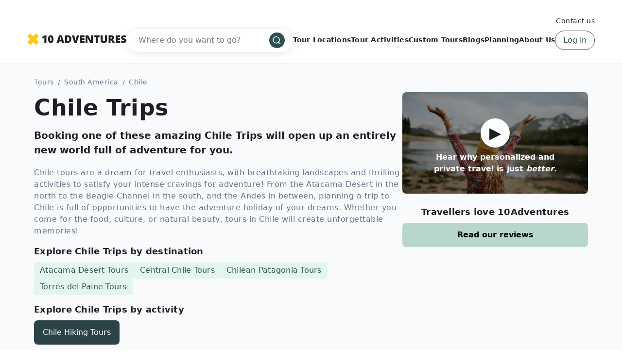

--- FILE ---
content_type: text/html; charset=UTF-8
request_url: https://www.10adventures.com/tours/chile/
body_size: 56975
content:
<!DOCTYPE html><html lang="en"><head><meta charSet="utf-8"/><meta http-equiv="x-ua-compatible" content="ie=edge"/><meta name="viewport" content="width=device-width, initial-scale=1, shrink-to-fit=no"/><meta name="generator" content="Gatsby 5.11.0"/><meta data-react-helmet="true" name="msapplication-TileColor" content="#fec51b"/><meta data-react-helmet="true" name="theme-color" content="#ffffff"/><meta data-react-helmet="true" name="robots" content="follow,index"/><meta data-react-helmet="true" name="description" content="Chile is a rugged and beautifully scenic country that begs to be explored. Book one of these epic Chile tours to explore this stunning corner of South America."/><meta data-react-helmet="true" property="og:locale" content="en_US"/><meta data-react-helmet="true" property="og:type" content="website"/><meta data-react-helmet="true" property="og:url" content="https://www.10adventures.com/tours/chile/"/><meta data-react-helmet="true" property="og:title" content="Trek Through the Wilds of Patagonia on Chile Tours"/><meta data-react-helmet="true" property="og:description" content="Chile is a rugged and beautifully scenic country that begs to be explored. Book one of these epic Chile tours to explore this stunning corner of South America."/><meta data-react-helmet="true" property="og:site_name" content="10Adventures"/><meta data-react-helmet="true" property="og:image" content="https://d3owbckoeihl9o.cloudfront.net/images/10at/wp-content/uploads/2024/02/Chile-1200x630.jpg"/><meta data-react-helmet="true" property="og:image:width" content="1200"/><meta data-react-helmet="true" property="og:image:height" content="630"/><meta data-react-helmet="true" property="og:image:alt" content="Chile"/><meta data-react-helmet="true" name="twitter:card" content="summary_large_image"/><meta data-react-helmet="true" name="twitter:site" content="@10Adventures"/><style data-href="/styles.e8bb3527084e0edd4924.css" data-identity="gatsby-global-css">.yarl__fullsize{height:100%;width:100%}.yarl__relative{position:relative}.yarl__portal{bottom:0;left:0;opacity:0;overflow:hidden;position:fixed;right:0;top:0;transition:opacity var(--yarl__fade_animation_duration,.25s) var(--yarl__fade_animation_timing_function,ease);z-index:var(--yarl__portal_zindex,9999)}.yarl__portal_open{opacity:1}.yarl__container{background-color:var(--yarl__container_background_color,var(--yarl__color_backdrop,#000));bottom:0;left:0;outline:none;overflow:hidden;overscroll-behavior:var(--yarl__controller_overscroll_behavior,contain);position:absolute;right:0;top:0;touch-action:var(--yarl__controller_touch_action,none);-webkit-user-select:none;user-select:none}.yarl__carousel{align-content:center;align-items:stretch;display:flex;flex:0 0 auto;height:100%;justify-content:center;opacity:var(--yarl__pull_opacity,1);transform:translate(var(--yarl__swipe_offset,0),var(--yarl__pull_offset,0));width:calc(100% + (var(--yarl__carousel_slides_count) - 1)*(100% + var(--yarl__carousel_spacing_px, 0)*1px + var(--yarl__carousel_spacing_percent, 0)*1%))}.yarl__carousel_with_slides{column-gap:calc(var(--yarl__carousel_spacing_px, 0)*1px + 100/(var(--yarl__carousel_slides_count)*100 + (var(--yarl__carousel_slides_count) - 1)*var(--yarl__carousel_spacing_percent, 0))*var(--yarl__carousel_spacing_percent, 0)*1%)}.yarl__flex_center{align-content:center;align-items:center;display:flex;justify-content:center}.yarl__slide{flex:1 1;overflow:hidden;padding:calc(var(--yarl__carousel_padding_px, 0)*1px + 100/(var(--yarl__carousel_slides_count)*100 + (var(--yarl__carousel_slides_count) - 1)*var(--yarl__carousel_spacing_percent, 0))*var(--yarl__carousel_padding_percent, 0)*1%);position:relative}[dir=rtl] .yarl__slide{--yarl__direction:-1}.yarl__slide_image{-webkit-touch-callout:none;max-height:100%;max-width:100%;object-fit:contain;touch-action:var(--yarl__controller_touch_action,none);user-select:none;-webkit-user-select:none}.yarl__slide_image_cover{height:100%;object-fit:cover;width:100%}.yarl__slide_image_loading{opacity:0}@media screen and (min-width:800px){.yarl__slide_wrapper:not(.yarl__slide_wrapper_interactive) .yarl__slide_image{-webkit-backface-visibility:hidden;-webkit-transform:translateZ(0);-webkit-transform-style:preserve-3d}}.yarl__slide_placeholder{left:50%;line-height:0;position:absolute;top:50%;transform:translateX(-50%) translateY(-50%)}.yarl__slide_loading{animation:yarl__delayed_fadein 1s linear;color:var(--yarl__slide_icon_loading_color,var(--yarl__color_button,hsla(0,0%,100%,.8)))}.yarl__slide_loading line{animation:yarl__stroke_opacity 1s linear infinite}.yarl__slide_loading line:first-of-type{animation-delay:-1.875s}.yarl__slide_loading line:nth-of-type(2){animation-delay:-1.75s}.yarl__slide_loading line:nth-of-type(3){animation-delay:-1.625s}.yarl__slide_loading line:nth-of-type(4){animation-delay:-1.5s}.yarl__slide_loading line:nth-of-type(5){animation-delay:-1.375s}.yarl__slide_loading line:nth-of-type(6){animation-delay:-1.25s}.yarl__slide_loading line:nth-of-type(7){animation-delay:-1.125s}.yarl__slide_loading line:nth-of-type(8){animation-delay:-1s}.yarl__slide_error{color:var(--yarl__slide_icon_error_color,red);height:var(--yarl__slide_icon_error_size,48px);width:var(--yarl__slide_icon_error_size,48px)}@media (prefers-reduced-motion){.yarl__portal,.yarl__slide{transition:unset}.yarl__slide_loading,.yarl__slide_loading line{animation:unset}}.yarl__toolbar{bottom:auto;display:flex;justify-content:flex-end;left:auto;padding:var(--yarl__toolbar_padding,8px);position:absolute;right:0;top:0}[dir=rtl] .yarl__toolbar{bottom:auto;left:0;right:auto;top:0}.yarl__icon{height:var(--yarl__icon_size,32px);width:var(--yarl__icon_size,32px)}.yarl__button{-webkit-tap-highlight-color:transparent;appearance:none;background-color:var(--yarl__button_background_color,transparent);border:var(--yarl__button_border,0);color:var(--yarl__color_button,hsla(0,0%,100%,.8));cursor:pointer;filter:var(--yarl__button_filter,drop-shadow(2px 2px 2px rgba(0,0,0,.8)));line-height:0;margin:var(--yarl__button_margin,0);outline:none;padding:var(--yarl__button_padding,8px)}.yarl__button:focus{color:var(--yarl__color_button_active,#fff)}.yarl__button:focus:not(:focus-visible){color:var(--yarl__color_button,hsla(0,0%,100%,.8))}.yarl__button:focus-visible{color:var(--yarl__color_button_active,#fff)}@media (hover:hover){.yarl__button:focus-visible:hover,.yarl__button:focus:hover,.yarl__button:hover{color:var(--yarl__color_button_active,#fff)}}.yarl__button:disabled{color:var(--yarl__color_button_disabled,hsla(0,0%,100%,.4));cursor:default}.yarl__navigation_next,.yarl__navigation_prev{padding:var(--yarl__navigation_button_padding,24px 16px);position:absolute;top:50%;transform:translateY(-50%)}.yarl__navigation_prev{left:0}[dir=rtl] .yarl__navigation_prev{left:unset;right:0;transform:translateY(-50%) rotate(180deg)}.yarl__navigation_next{right:0}[dir=rtl] .yarl__navigation_next{left:0;right:unset;transform:translateY(-50%) rotate(180deg)}.yarl__no_scroll{height:100%;overflow:hidden;overscroll-behavior:none}@keyframes yarl__delayed_fadein{0%{opacity:0}80%{opacity:0}to{opacity:1}}@keyframes yarl__stroke_opacity{0%{stroke-opacity:1}to{stroke-opacity:.125}}.yarl__slide_captions_container{background:var(--yarl__slide_captions_container_background,rgba(0,0,0,.5));left:var(--yarl__slide_captions_container_left,0);padding:var(--yarl__slide_captions_container_padding,16px);position:absolute;right:var(--yarl__slide_captions_container_right,0);-webkit-transform:translateZ(0)}.yarl__slide_title{color:var(--yarl__slide_title_color,#fff);font-size:var(--yarl__slide_title_font_size,125%);font-weight:var(--yarl__slide_title_font_weight,bolder);max-width:calc(100% - var(--yarl__toolbar_width, 0px));overflow:hidden;text-overflow:ellipsis;white-space:nowrap}.yarl__slide_title_container{top:var(--yarl__slide_title_container_top,0)}.yarl__slide_description{-webkit-box-orient:vertical;-webkit-line-clamp:var(--yarl__slide_description_max_lines,3);color:var(--yarl__slide_description_color,#fff);display:-webkit-box;-webkit-hyphens:auto;hyphens:auto;overflow:hidden;text-align:var(--yarl__slide_description_text_align,start)}.yarl__slide_description_container{bottom:var(--yarl__slide_description_container_bottom,0)}.yarl__thumbnails{display:flex;height:100%}.yarl__thumbnails_bottom,.yarl__thumbnails_end .yarl__thumbnails_track,.yarl__thumbnails_start .yarl__thumbnails_track,.yarl__thumbnails_top{flex-direction:column}.yarl__thumbnails_wrapper{flex:1 1;position:relative}.yarl__thumbnails_container{-webkit-touch-callout:none;background-color:var(--yarl__thumbnails_container_background_color,var(--yarl__color_backdrop,#000));flex:0 0 auto;overflow:hidden;padding:var(--yarl__thumbnails_container_padding,16px);position:relative;-webkit-user-select:none;user-select:none}.yarl__thumbnails_vignette{--yarl__thumbnails_vignette_size:12%;pointer-events:none;position:absolute}@media (min-width:1200px){.yarl__thumbnails_vignette{--yarl__thumbnails_vignette_size:8%}}@media (min-width:2000px){.yarl__thumbnails_vignette{--yarl__thumbnails_vignette_size:5%}}.yarl__thumbnails_bottom .yarl__thumbnails_vignette,.yarl__thumbnails_top .yarl__thumbnails_vignette{background:linear-gradient(to right,var(--yarl__color_backdrop,#000) 0,transparent var(--yarl__thumbnails_vignette_size,12%) calc(100% - var(--yarl__thumbnails_vignette_size, 12%)),var(--yarl__color_backdrop,#000) 100%);height:100%;left:0;right:0}.yarl__thumbnails_end .yarl__thumbnails_vignette,.yarl__thumbnails_start .yarl__thumbnails_vignette{background:linear-gradient(to bottom,var(--yarl__color_backdrop,#000) 0,transparent var(--yarl__thumbnails_vignette_size,12%) calc(100% - var(--yarl__thumbnails_vignette_size, 12%)),var(--yarl__color_backdrop,#000) 100%);bottom:0;top:0;width:100%}.yarl__thumbnails_track{gap:var(--yarl__thumbnails_thumbnail_gap,16px);outline:none}.yarl__thumbnails_thumbnail{-webkit-tap-highlight-color:transparent;appearance:none;background:var(--yarl__thumbnails_thumbnail_background,#000);border-color:var(--yarl__thumbnails_thumbnail_border_color,var(--yarl__color_button,hsla(0,0%,100%,.8)));border-radius:var(--yarl__thumbnails_thumbnail_border_radius,4px);border-style:var(--yarl__thumbnails_thumbnail_border_style,solid);border-width:var(--yarl__thumbnails_thumbnail_border,1px);box-sizing:content-box;cursor:pointer;flex:0 0 auto;height:var(--yarl__thumbnails_thumbnail_height,80px);outline:none;overflow:hidden;padding:var(--yarl__thumbnails_thumbnail_padding,4px);position:relative;width:var(--yarl__thumbnails_thumbnail_width,120px)}.yarl__thumbnails_thumbnail_active{border-color:var(--yarl__thumbnails_thumbnail_active_border_color,var(--yarl__color_button_active,#fff))}.yarl__thumbnails_thumbnail_fadein{animation:yarl__thumbnails_thumbnail_fadein var(--yarl__thumbnails_thumbnail_fadein_duration,.5s) ease-in-out var(--yarl__thumbnails_thumbnail_fadein_delay,0s) forwards;opacity:0}.yarl__thumbnails_thumbnail_fadeout{animation:yarl__thumbnails_thumbnail_fadeout var(--yarl__thumbnails_thumbnail_fadeout_duration,.5s) ease-in-out var(--yarl__thumbnails_thumbnail_fadeout_delay,0s) forwards;cursor:unset}.yarl__thumbnails_thumbnail_placeholder{cursor:unset;visibility:hidden}.yarl__thumbnails_thumbnail:focus{box-shadow:var(--yarl__thumbnails_thumbnail_focus_box_shadow,#000 0 0 0 2px,var(--yarl__color_button,hsla(0,0%,100%,.8)) 0 0 0 4px)}.yarl__thumbnails_thumbnail:focus:not(:focus-visible){box-shadow:unset}.yarl__thumbnails_thumbnail:focus-visible{box-shadow:var(--yarl__thumbnails_thumbnail_focus_box_shadow,#000 0 0 0 2px,var(--yarl__color_button,hsla(0,0%,100%,.8)) 0 0 0 4px)}.yarl__thumbnails_thumbnail_icon{color:var(--yarl__thumbnails_thumbnail_icon_color,var(--yarl__color_button,hsla(0,0%,100%,.8)));filter:var(--yarl__thumbnails_thumbnail_icon_filter,drop-shadow(2px 2px 2px rgba(0,0,0,.8)));height:var(--yarl__thumbnails_thumbnail_icon_size,32px);left:50%;position:absolute;top:50%;transform:translateX(-50%) translateY(-50%);width:var(--yarl__thumbnails_thumbnail_icon_size,32px)}@keyframes yarl__thumbnails_thumbnail_fadein{0%{opacity:0}to{opacity:1}}@keyframes yarl__thumbnails_thumbnail_fadeout{0%{opacity:1}to{opacity:0}}@font-face{fallback:fallback;font-family:revicons;src:url([data-uri]) format("woff"),url(/static/revicons-57fd05d4ae650374c8deeff7c4aae380.ttf) format("ttf"),url(/static/revicons-a77de540a38981833f9e31bd4c365cc6.eot) format("ttf")}.react-multi-carousel-list{align-items:center;display:flex;overflow:hidden;position:relative}.react-multi-carousel-track{backface-visibility:hidden;display:flex;flex-direction:row;list-style:none;margin:0;padding:0;position:relative;transform-style:preserve-3d;will-change:transform,transition}.react-multiple-carousel__arrow{background:rgba(0,0,0,.5);border:0;border-radius:35px;cursor:pointer;min-height:43px;min-width:43px;opacity:1;outline:0;position:absolute;transition:all .5s;z-index:1000}.react-multiple-carousel__arrow:hover{background:rgba(0,0,0,.8)}.react-multiple-carousel__arrow:before{color:#fff;display:block;font-family:revicons;font-size:20px;position:relative;text-align:center;z-index:2}.react-multiple-carousel__arrow:disabled{background:rgba(0,0,0,.5);cursor:default}.react-multiple-carousel__arrow--left{left:calc(4% + 1px)}.react-multiple-carousel__arrow--left:before{content:"\e824"}.react-multiple-carousel__arrow--right{right:calc(4% + 1px)}.react-multiple-carousel__arrow--right:before{content:"\e825"}.react-multi-carousel-dot-list{bottom:0;display:flex;justify-content:center;left:0;list-style:none;margin:0;padding:0;position:absolute;right:0;text-align:center}.react-multi-carousel-dot button{border:2px solid grey;border-radius:50%;box-shadow:none;cursor:pointer;display:inline-block;height:12px;margin:0 6px 0 0;opacity:1;outline:0;padding:0;transition:background .5s;width:12px}.react-multi-carousel-dot button:hover:active,.react-multi-carousel-dot--active button{background:#080808}.react-multi-carousel-item{backface-visibility:hidden;transform-style:preserve-3d}@media (-ms-high-contrast:active),(-ms-high-contrast:none){.react-multi-carousel-item{flex-shrink:0!important}.react-multi-carousel-track{overflow:visible!important}}[dir=rtl].react-multi-carousel-list{direction:rtl}.rtl.react-multiple-carousel__arrow--right{left:calc(4% + 1px);right:auto}.rtl.react-multiple-carousel__arrow--right:before{content:"\e824"}.rtl.react-multiple-carousel__arrow--left{left:auto;right:calc(4% + 1px)}.rtl.react-multiple-carousel__arrow--left:before{content:"\e825"}.mapboxgl-map{-webkit-tap-highlight-color:rgb(0 0 0/0);font:12px/20px Helvetica Neue,Arial,Helvetica,sans-serif;overflow:hidden;position:relative}.mapboxgl-canvas{left:0;position:absolute;top:0}.mapboxgl-map:-webkit-full-screen{height:100%;width:100%}.mapboxgl-canary{background-color:salmon}.mapboxgl-canvas-container.mapboxgl-interactive,.mapboxgl-ctrl-group button.mapboxgl-ctrl-compass{cursor:grab;-webkit-user-select:none;user-select:none}.mapboxgl-canvas-container.mapboxgl-interactive.mapboxgl-track-pointer{cursor:pointer}.mapboxgl-canvas-container.mapboxgl-interactive:active,.mapboxgl-ctrl-group button.mapboxgl-ctrl-compass:active{cursor:grabbing}.mapboxgl-canvas-container.mapboxgl-touch-zoom-rotate,.mapboxgl-canvas-container.mapboxgl-touch-zoom-rotate .mapboxgl-canvas{touch-action:pan-x pan-y}.mapboxgl-canvas-container.mapboxgl-touch-drag-pan,.mapboxgl-canvas-container.mapboxgl-touch-drag-pan .mapboxgl-canvas{touch-action:pinch-zoom}.mapboxgl-canvas-container.mapboxgl-touch-zoom-rotate.mapboxgl-touch-drag-pan,.mapboxgl-canvas-container.mapboxgl-touch-zoom-rotate.mapboxgl-touch-drag-pan .mapboxgl-canvas{touch-action:none}.mapboxgl-ctrl-bottom,.mapboxgl-ctrl-bottom-left,.mapboxgl-ctrl-bottom-right,.mapboxgl-ctrl-left,.mapboxgl-ctrl-right,.mapboxgl-ctrl-top,.mapboxgl-ctrl-top-left,.mapboxgl-ctrl-top-right{pointer-events:none;position:absolute;z-index:2}.mapboxgl-ctrl-top-left{left:0;top:0}.mapboxgl-ctrl-top{left:50%;top:0;transform:translateX(-50%)}.mapboxgl-ctrl-top-right{right:0;top:0}.mapboxgl-ctrl-right{right:0;top:50%;transform:translateY(-50%)}.mapboxgl-ctrl-bottom-right{bottom:0;right:0}.mapboxgl-ctrl-bottom{bottom:0;left:50%;transform:translateX(-50%)}.mapboxgl-ctrl-bottom-left{bottom:0;left:0}.mapboxgl-ctrl-left{left:0;top:50%;transform:translateY(-50%)}.mapboxgl-ctrl{clear:both;pointer-events:auto;transform:translate(0)}.mapboxgl-ctrl-top-left .mapboxgl-ctrl{float:left;margin:10px 0 0 10px}.mapboxgl-ctrl-top .mapboxgl-ctrl{float:left;margin:10px 0}.mapboxgl-ctrl-top-right .mapboxgl-ctrl{float:right;margin:10px 10px 0 0}.mapboxgl-ctrl-bottom-right .mapboxgl-ctrl,.mapboxgl-ctrl-right .mapboxgl-ctrl{float:right;margin:0 10px 10px 0}.mapboxgl-ctrl-bottom .mapboxgl-ctrl{float:left;margin:10px 0}.mapboxgl-ctrl-bottom-left .mapboxgl-ctrl,.mapboxgl-ctrl-left .mapboxgl-ctrl{float:left;margin:0 0 10px 10px}.mapboxgl-ctrl-group{background:#fff;border-radius:4px}.mapboxgl-ctrl-group:not(:empty){box-shadow:0 0 0 2px rgba(0,0,0,.1)}@media (-ms-high-contrast:active){.mapboxgl-ctrl-group:not(:empty){box-shadow:0 0 0 2px ButtonText}}.mapboxgl-ctrl-group button{background-color:transparent;border:0;box-sizing:border-box;cursor:pointer;display:block;height:29px;outline:none;overflow:hidden;padding:0;width:29px}.mapboxgl-ctrl-group button+button{border-top:1px solid #ddd}.mapboxgl-ctrl button .mapboxgl-ctrl-icon{background-position:50%;background-repeat:no-repeat;display:block;height:100%;width:100%}@media (-ms-high-contrast:active){.mapboxgl-ctrl-icon{background-color:transparent}.mapboxgl-ctrl-group button+button{border-top:1px solid ButtonText}}.mapboxgl-ctrl-attrib-button:focus,.mapboxgl-ctrl-group button:focus{box-shadow:0 0 2px 2px #0096ff}.mapboxgl-ctrl button:disabled{cursor:not-allowed}.mapboxgl-ctrl button:disabled .mapboxgl-ctrl-icon{opacity:.25}.mapboxgl-ctrl-group button:first-child{border-radius:4px 4px 0 0}.mapboxgl-ctrl-group button:last-child{border-radius:0 0 4px 4px}.mapboxgl-ctrl-group button:only-child{border-radius:inherit}.mapboxgl-ctrl button:not(:disabled):hover{background-color:rgb(0 0 0/5%)}.mapboxgl-ctrl-group button:focus:focus-visible{box-shadow:0 0 2px 2px #0096ff}.mapboxgl-ctrl-group button:focus:not(:focus-visible){box-shadow:none}.mapboxgl-ctrl button.mapboxgl-ctrl-zoom-out .mapboxgl-ctrl-icon{background-image:url("data:image/svg+xml;charset=utf-8,%3Csvg xmlns='http://www.w3.org/2000/svg' fill='%23333' viewBox='0 0 29 29'%3E%3Cpath d='M10 13c-.75 0-1.5.75-1.5 1.5S9.25 16 10 16h9c.75 0 1.5-.75 1.5-1.5S19.75 13 19 13h-9z'/%3E%3C/svg%3E")}.mapboxgl-ctrl button.mapboxgl-ctrl-zoom-in .mapboxgl-ctrl-icon{background-image:url("data:image/svg+xml;charset=utf-8,%3Csvg xmlns='http://www.w3.org/2000/svg' fill='%23333' viewBox='0 0 29 29'%3E%3Cpath d='M14.5 8.5c-.75 0-1.5.75-1.5 1.5v3h-3c-.75 0-1.5.75-1.5 1.5S9.25 16 10 16h3v3c0 .75.75 1.5 1.5 1.5S16 19.75 16 19v-3h3c.75 0 1.5-.75 1.5-1.5S19.75 13 19 13h-3v-3c0-.75-.75-1.5-1.5-1.5z'/%3E%3C/svg%3E")}@media (-ms-high-contrast:active){.mapboxgl-ctrl button.mapboxgl-ctrl-zoom-out .mapboxgl-ctrl-icon{background-image:url("data:image/svg+xml;charset=utf-8,%3Csvg xmlns='http://www.w3.org/2000/svg' fill='%23fff' viewBox='0 0 29 29'%3E%3Cpath d='M10 13c-.75 0-1.5.75-1.5 1.5S9.25 16 10 16h9c.75 0 1.5-.75 1.5-1.5S19.75 13 19 13h-9z'/%3E%3C/svg%3E")}.mapboxgl-ctrl button.mapboxgl-ctrl-zoom-in .mapboxgl-ctrl-icon{background-image:url("data:image/svg+xml;charset=utf-8,%3Csvg xmlns='http://www.w3.org/2000/svg' fill='%23fff' viewBox='0 0 29 29'%3E%3Cpath d='M14.5 8.5c-.75 0-1.5.75-1.5 1.5v3h-3c-.75 0-1.5.75-1.5 1.5S9.25 16 10 16h3v3c0 .75.75 1.5 1.5 1.5S16 19.75 16 19v-3h3c.75 0 1.5-.75 1.5-1.5S19.75 13 19 13h-3v-3c0-.75-.75-1.5-1.5-1.5z'/%3E%3C/svg%3E")}}@media (-ms-high-contrast:black-on-white){.mapboxgl-ctrl button.mapboxgl-ctrl-zoom-out .mapboxgl-ctrl-icon{background-image:url("data:image/svg+xml;charset=utf-8,%3Csvg xmlns='http://www.w3.org/2000/svg' viewBox='0 0 29 29'%3E%3Cpath d='M10 13c-.75 0-1.5.75-1.5 1.5S9.25 16 10 16h9c.75 0 1.5-.75 1.5-1.5S19.75 13 19 13h-9z'/%3E%3C/svg%3E")}.mapboxgl-ctrl button.mapboxgl-ctrl-zoom-in .mapboxgl-ctrl-icon{background-image:url("data:image/svg+xml;charset=utf-8,%3Csvg xmlns='http://www.w3.org/2000/svg' viewBox='0 0 29 29'%3E%3Cpath d='M14.5 8.5c-.75 0-1.5.75-1.5 1.5v3h-3c-.75 0-1.5.75-1.5 1.5S9.25 16 10 16h3v3c0 .75.75 1.5 1.5 1.5S16 19.75 16 19v-3h3c.75 0 1.5-.75 1.5-1.5S19.75 13 19 13h-3v-3c0-.75-.75-1.5-1.5-1.5z'/%3E%3C/svg%3E")}}.mapboxgl-ctrl button.mapboxgl-ctrl-fullscreen .mapboxgl-ctrl-icon{background-image:url("data:image/svg+xml;charset=utf-8,%3Csvg xmlns='http://www.w3.org/2000/svg' fill='%23333' viewBox='0 0 29 29'%3E%3Cpath d='M24 16v5.5c0 1.75-.75 2.5-2.5 2.5H16v-1l3-1.5-4-5.5 1-1 5.5 4 1.5-3h1zM6 16l1.5 3 5.5-4 1 1-4 5.5 3 1.5v1H7.5C5.75 24 5 23.25 5 21.5V16h1zm7-11v1l-3 1.5 4 5.5-1 1-5.5-4L6 13H5V7.5C5 5.75 5.75 5 7.5 5H13zm11 2.5c0-1.75-.75-2.5-2.5-2.5H16v1l3 1.5-4 5.5 1 1 5.5-4 1.5 3h1V7.5z'/%3E%3C/svg%3E")}.mapboxgl-ctrl button.mapboxgl-ctrl-shrink .mapboxgl-ctrl-icon{background-image:url("data:image/svg+xml;charset=utf-8,%3Csvg xmlns='http://www.w3.org/2000/svg' viewBox='0 0 29 29'%3E%3Cpath d='M18.5 16c-1.75 0-2.5.75-2.5 2.5V24h1l1.5-3 5.5 4 1-1-4-5.5 3-1.5v-1h-5.5zM13 18.5c0-1.75-.75-2.5-2.5-2.5H5v1l3 1.5L4 24l1 1 5.5-4 1.5 3h1v-5.5zm3-8c0 1.75.75 2.5 2.5 2.5H24v-1l-3-1.5L25 5l-1-1-5.5 4L17 5h-1v5.5zM10.5 13c1.75 0 2.5-.75 2.5-2.5V5h-1l-1.5 3L5 4 4 5l4 5.5L5 12v1h5.5z'/%3E%3C/svg%3E")}@media (-ms-high-contrast:active){.mapboxgl-ctrl button.mapboxgl-ctrl-fullscreen .mapboxgl-ctrl-icon{background-image:url("data:image/svg+xml;charset=utf-8,%3Csvg xmlns='http://www.w3.org/2000/svg' fill='%23fff' viewBox='0 0 29 29'%3E%3Cpath d='M24 16v5.5c0 1.75-.75 2.5-2.5 2.5H16v-1l3-1.5-4-5.5 1-1 5.5 4 1.5-3h1zM6 16l1.5 3 5.5-4 1 1-4 5.5 3 1.5v1H7.5C5.75 24 5 23.25 5 21.5V16h1zm7-11v1l-3 1.5 4 5.5-1 1-5.5-4L6 13H5V7.5C5 5.75 5.75 5 7.5 5H13zm11 2.5c0-1.75-.75-2.5-2.5-2.5H16v1l3 1.5-4 5.5 1 1 5.5-4 1.5 3h1V7.5z'/%3E%3C/svg%3E")}.mapboxgl-ctrl button.mapboxgl-ctrl-shrink .mapboxgl-ctrl-icon{background-image:url("data:image/svg+xml;charset=utf-8,%3Csvg xmlns='http://www.w3.org/2000/svg' fill='%23fff' viewBox='0 0 29 29'%3E%3Cpath d='M18.5 16c-1.75 0-2.5.75-2.5 2.5V24h1l1.5-3 5.5 4 1-1-4-5.5 3-1.5v-1h-5.5zM13 18.5c0-1.75-.75-2.5-2.5-2.5H5v1l3 1.5L4 24l1 1 5.5-4 1.5 3h1v-5.5zm3-8c0 1.75.75 2.5 2.5 2.5H24v-1l-3-1.5L25 5l-1-1-5.5 4L17 5h-1v5.5zM10.5 13c1.75 0 2.5-.75 2.5-2.5V5h-1l-1.5 3L5 4 4 5l4 5.5L5 12v1h5.5z'/%3E%3C/svg%3E")}}@media (-ms-high-contrast:black-on-white){.mapboxgl-ctrl button.mapboxgl-ctrl-fullscreen .mapboxgl-ctrl-icon{background-image:url("data:image/svg+xml;charset=utf-8,%3Csvg xmlns='http://www.w3.org/2000/svg' viewBox='0 0 29 29'%3E%3Cpath d='M24 16v5.5c0 1.75-.75 2.5-2.5 2.5H16v-1l3-1.5-4-5.5 1-1 5.5 4 1.5-3h1zM6 16l1.5 3 5.5-4 1 1-4 5.5 3 1.5v1H7.5C5.75 24 5 23.25 5 21.5V16h1zm7-11v1l-3 1.5 4 5.5-1 1-5.5-4L6 13H5V7.5C5 5.75 5.75 5 7.5 5H13zm11 2.5c0-1.75-.75-2.5-2.5-2.5H16v1l3 1.5-4 5.5 1 1 5.5-4 1.5 3h1V7.5z'/%3E%3C/svg%3E")}.mapboxgl-ctrl button.mapboxgl-ctrl-shrink .mapboxgl-ctrl-icon{background-image:url("data:image/svg+xml;charset=utf-8,%3Csvg xmlns='http://www.w3.org/2000/svg' viewBox='0 0 29 29'%3E%3Cpath d='M18.5 16c-1.75 0-2.5.75-2.5 2.5V24h1l1.5-3 5.5 4 1-1-4-5.5 3-1.5v-1h-5.5zM13 18.5c0-1.75-.75-2.5-2.5-2.5H5v1l3 1.5L4 24l1 1 5.5-4 1.5 3h1v-5.5zm3-8c0 1.75.75 2.5 2.5 2.5H24v-1l-3-1.5L25 5l-1-1-5.5 4L17 5h-1v5.5zM10.5 13c1.75 0 2.5-.75 2.5-2.5V5h-1l-1.5 3L5 4 4 5l4 5.5L5 12v1h5.5z'/%3E%3C/svg%3E")}}.mapboxgl-ctrl button.mapboxgl-ctrl-compass .mapboxgl-ctrl-icon{background-image:url("data:image/svg+xml;charset=utf-8,%3Csvg xmlns='http://www.w3.org/2000/svg' fill='%23333' viewBox='0 0 29 29'%3E%3Cpath d='m10.5 14 4-8 4 8h-8z'/%3E%3Cpath fill='%23ccc' d='m10.5 16 4 8 4-8h-8z'/%3E%3C/svg%3E")}@media (-ms-high-contrast:active){.mapboxgl-ctrl button.mapboxgl-ctrl-compass .mapboxgl-ctrl-icon{background-image:url("data:image/svg+xml;charset=utf-8,%3Csvg xmlns='http://www.w3.org/2000/svg' fill='%23fff' viewBox='0 0 29 29'%3E%3Cpath d='m10.5 14 4-8 4 8h-8z'/%3E%3Cpath fill='%23999' d='m10.5 16 4 8 4-8h-8z'/%3E%3C/svg%3E")}}@media (-ms-high-contrast:black-on-white){.mapboxgl-ctrl button.mapboxgl-ctrl-compass .mapboxgl-ctrl-icon{background-image:url("data:image/svg+xml;charset=utf-8,%3Csvg xmlns='http://www.w3.org/2000/svg' viewBox='0 0 29 29'%3E%3Cpath d='m10.5 14 4-8 4 8h-8z'/%3E%3Cpath fill='%23ccc' d='m10.5 16 4 8 4-8h-8z'/%3E%3C/svg%3E")}}.mapboxgl-ctrl button.mapboxgl-ctrl-geolocate .mapboxgl-ctrl-icon{background-image:url("data:image/svg+xml;charset=utf-8,%3Csvg xmlns='http://www.w3.org/2000/svg' fill='%23333' viewBox='0 0 20 20'%3E%3Cpath d='M10 4C9 4 9 5 9 5v.1A5 5 0 0 0 5.1 9H5s-1 0-1 1 1 1 1 1h.1A5 5 0 0 0 9 14.9v.1s0 1 1 1 1-1 1-1v-.1a5 5 0 0 0 3.9-3.9h.1s1 0 1-1-1-1-1-1h-.1A5 5 0 0 0 11 5.1V5s0-1-1-1zm0 2.5a3.5 3.5 0 1 1 0 7 3.5 3.5 0 1 1 0-7z'/%3E%3Ccircle cx='10' cy='10' r='2'/%3E%3C/svg%3E")}.mapboxgl-ctrl button.mapboxgl-ctrl-geolocate:disabled .mapboxgl-ctrl-icon{background-image:url("data:image/svg+xml;charset=utf-8,%3Csvg xmlns='http://www.w3.org/2000/svg' fill='%23aaa' viewBox='0 0 20 20'%3E%3Cpath d='M10 4C9 4 9 5 9 5v.1A5 5 0 0 0 5.1 9H5s-1 0-1 1 1 1 1 1h.1A5 5 0 0 0 9 14.9v.1s0 1 1 1 1-1 1-1v-.1a5 5 0 0 0 3.9-3.9h.1s1 0 1-1-1-1-1-1h-.1A5 5 0 0 0 11 5.1V5s0-1-1-1zm0 2.5a3.5 3.5 0 1 1 0 7 3.5 3.5 0 1 1 0-7z'/%3E%3Ccircle cx='10' cy='10' r='2'/%3E%3Cpath fill='red' d='m14 5 1 1-9 9-1-1 9-9z'/%3E%3C/svg%3E")}.mapboxgl-ctrl button.mapboxgl-ctrl-geolocate.mapboxgl-ctrl-geolocate-active .mapboxgl-ctrl-icon{background-image:url("data:image/svg+xml;charset=utf-8,%3Csvg xmlns='http://www.w3.org/2000/svg' fill='%2333b5e5' viewBox='0 0 20 20'%3E%3Cpath d='M10 4C9 4 9 5 9 5v.1A5 5 0 0 0 5.1 9H5s-1 0-1 1 1 1 1 1h.1A5 5 0 0 0 9 14.9v.1s0 1 1 1 1-1 1-1v-.1a5 5 0 0 0 3.9-3.9h.1s1 0 1-1-1-1-1-1h-.1A5 5 0 0 0 11 5.1V5s0-1-1-1zm0 2.5a3.5 3.5 0 1 1 0 7 3.5 3.5 0 1 1 0-7z'/%3E%3Ccircle cx='10' cy='10' r='2'/%3E%3C/svg%3E")}.mapboxgl-ctrl button.mapboxgl-ctrl-geolocate.mapboxgl-ctrl-geolocate-active-error .mapboxgl-ctrl-icon{background-image:url("data:image/svg+xml;charset=utf-8,%3Csvg xmlns='http://www.w3.org/2000/svg' fill='%23e58978' viewBox='0 0 20 20'%3E%3Cpath d='M10 4C9 4 9 5 9 5v.1A5 5 0 0 0 5.1 9H5s-1 0-1 1 1 1 1 1h.1A5 5 0 0 0 9 14.9v.1s0 1 1 1 1-1 1-1v-.1a5 5 0 0 0 3.9-3.9h.1s1 0 1-1-1-1-1-1h-.1A5 5 0 0 0 11 5.1V5s0-1-1-1zm0 2.5a3.5 3.5 0 1 1 0 7 3.5 3.5 0 1 1 0-7z'/%3E%3Ccircle cx='10' cy='10' r='2'/%3E%3C/svg%3E")}.mapboxgl-ctrl button.mapboxgl-ctrl-geolocate.mapboxgl-ctrl-geolocate-background .mapboxgl-ctrl-icon{background-image:url("data:image/svg+xml;charset=utf-8,%3Csvg xmlns='http://www.w3.org/2000/svg' fill='%2333b5e5' viewBox='0 0 20 20'%3E%3Cpath d='M10 4C9 4 9 5 9 5v.1A5 5 0 0 0 5.1 9H5s-1 0-1 1 1 1 1 1h.1A5 5 0 0 0 9 14.9v.1s0 1 1 1 1-1 1-1v-.1a5 5 0 0 0 3.9-3.9h.1s1 0 1-1-1-1-1-1h-.1A5 5 0 0 0 11 5.1V5s0-1-1-1zm0 2.5a3.5 3.5 0 1 1 0 7 3.5 3.5 0 1 1 0-7z'/%3E%3C/svg%3E")}.mapboxgl-ctrl button.mapboxgl-ctrl-geolocate.mapboxgl-ctrl-geolocate-background-error .mapboxgl-ctrl-icon{background-image:url("data:image/svg+xml;charset=utf-8,%3Csvg xmlns='http://www.w3.org/2000/svg' fill='%23e54e33' viewBox='0 0 20 20'%3E%3Cpath d='M10 4C9 4 9 5 9 5v.1A5 5 0 0 0 5.1 9H5s-1 0-1 1 1 1 1 1h.1A5 5 0 0 0 9 14.9v.1s0 1 1 1 1-1 1-1v-.1a5 5 0 0 0 3.9-3.9h.1s1 0 1-1-1-1-1-1h-.1A5 5 0 0 0 11 5.1V5s0-1-1-1zm0 2.5a3.5 3.5 0 1 1 0 7 3.5 3.5 0 1 1 0-7z'/%3E%3C/svg%3E")}.mapboxgl-ctrl button.mapboxgl-ctrl-geolocate.mapboxgl-ctrl-geolocate-waiting .mapboxgl-ctrl-icon{animation:mapboxgl-spin 2s linear infinite}@media (-ms-high-contrast:active){.mapboxgl-ctrl button.mapboxgl-ctrl-geolocate .mapboxgl-ctrl-icon{background-image:url("data:image/svg+xml;charset=utf-8,%3Csvg xmlns='http://www.w3.org/2000/svg' fill='%23fff' viewBox='0 0 20 20'%3E%3Cpath d='M10 4C9 4 9 5 9 5v.1A5 5 0 0 0 5.1 9H5s-1 0-1 1 1 1 1 1h.1A5 5 0 0 0 9 14.9v.1s0 1 1 1 1-1 1-1v-.1a5 5 0 0 0 3.9-3.9h.1s1 0 1-1-1-1-1-1h-.1A5 5 0 0 0 11 5.1V5s0-1-1-1zm0 2.5a3.5 3.5 0 1 1 0 7 3.5 3.5 0 1 1 0-7z'/%3E%3Ccircle cx='10' cy='10' r='2'/%3E%3C/svg%3E")}.mapboxgl-ctrl button.mapboxgl-ctrl-geolocate:disabled .mapboxgl-ctrl-icon{background-image:url("data:image/svg+xml;charset=utf-8,%3Csvg xmlns='http://www.w3.org/2000/svg' fill='%23999' viewBox='0 0 20 20'%3E%3Cpath d='M10 4C9 4 9 5 9 5v.1A5 5 0 0 0 5.1 9H5s-1 0-1 1 1 1 1 1h.1A5 5 0 0 0 9 14.9v.1s0 1 1 1 1-1 1-1v-.1a5 5 0 0 0 3.9-3.9h.1s1 0 1-1-1-1-1-1h-.1A5 5 0 0 0 11 5.1V5s0-1-1-1zm0 2.5a3.5 3.5 0 1 1 0 7 3.5 3.5 0 1 1 0-7z'/%3E%3Ccircle cx='10' cy='10' r='2'/%3E%3Cpath fill='red' d='m14 5 1 1-9 9-1-1 9-9z'/%3E%3C/svg%3E")}.mapboxgl-ctrl button.mapboxgl-ctrl-geolocate.mapboxgl-ctrl-geolocate-active .mapboxgl-ctrl-icon{background-image:url("data:image/svg+xml;charset=utf-8,%3Csvg xmlns='http://www.w3.org/2000/svg' fill='%2333b5e5' viewBox='0 0 20 20'%3E%3Cpath d='M10 4C9 4 9 5 9 5v.1A5 5 0 0 0 5.1 9H5s-1 0-1 1 1 1 1 1h.1A5 5 0 0 0 9 14.9v.1s0 1 1 1 1-1 1-1v-.1a5 5 0 0 0 3.9-3.9h.1s1 0 1-1-1-1-1-1h-.1A5 5 0 0 0 11 5.1V5s0-1-1-1zm0 2.5a3.5 3.5 0 1 1 0 7 3.5 3.5 0 1 1 0-7z'/%3E%3Ccircle cx='10' cy='10' r='2'/%3E%3C/svg%3E")}.mapboxgl-ctrl button.mapboxgl-ctrl-geolocate.mapboxgl-ctrl-geolocate-active-error .mapboxgl-ctrl-icon{background-image:url("data:image/svg+xml;charset=utf-8,%3Csvg xmlns='http://www.w3.org/2000/svg' fill='%23e58978' viewBox='0 0 20 20'%3E%3Cpath d='M10 4C9 4 9 5 9 5v.1A5 5 0 0 0 5.1 9H5s-1 0-1 1 1 1 1 1h.1A5 5 0 0 0 9 14.9v.1s0 1 1 1 1-1 1-1v-.1a5 5 0 0 0 3.9-3.9h.1s1 0 1-1-1-1-1-1h-.1A5 5 0 0 0 11 5.1V5s0-1-1-1zm0 2.5a3.5 3.5 0 1 1 0 7 3.5 3.5 0 1 1 0-7z'/%3E%3Ccircle cx='10' cy='10' r='2'/%3E%3C/svg%3E")}.mapboxgl-ctrl button.mapboxgl-ctrl-geolocate.mapboxgl-ctrl-geolocate-background .mapboxgl-ctrl-icon{background-image:url("data:image/svg+xml;charset=utf-8,%3Csvg xmlns='http://www.w3.org/2000/svg' fill='%2333b5e5' viewBox='0 0 20 20'%3E%3Cpath d='M10 4C9 4 9 5 9 5v.1A5 5 0 0 0 5.1 9H5s-1 0-1 1 1 1 1 1h.1A5 5 0 0 0 9 14.9v.1s0 1 1 1 1-1 1-1v-.1a5 5 0 0 0 3.9-3.9h.1s1 0 1-1-1-1-1-1h-.1A5 5 0 0 0 11 5.1V5s0-1-1-1zm0 2.5a3.5 3.5 0 1 1 0 7 3.5 3.5 0 1 1 0-7z'/%3E%3C/svg%3E")}.mapboxgl-ctrl button.mapboxgl-ctrl-geolocate.mapboxgl-ctrl-geolocate-background-error .mapboxgl-ctrl-icon{background-image:url("data:image/svg+xml;charset=utf-8,%3Csvg xmlns='http://www.w3.org/2000/svg' fill='%23e54e33' viewBox='0 0 20 20'%3E%3Cpath d='M10 4C9 4 9 5 9 5v.1A5 5 0 0 0 5.1 9H5s-1 0-1 1 1 1 1 1h.1A5 5 0 0 0 9 14.9v.1s0 1 1 1 1-1 1-1v-.1a5 5 0 0 0 3.9-3.9h.1s1 0 1-1-1-1-1-1h-.1A5 5 0 0 0 11 5.1V5s0-1-1-1zm0 2.5a3.5 3.5 0 1 1 0 7 3.5 3.5 0 1 1 0-7z'/%3E%3C/svg%3E")}}@media (-ms-high-contrast:black-on-white){.mapboxgl-ctrl button.mapboxgl-ctrl-geolocate .mapboxgl-ctrl-icon{background-image:url("data:image/svg+xml;charset=utf-8,%3Csvg xmlns='http://www.w3.org/2000/svg' viewBox='0 0 20 20'%3E%3Cpath d='M10 4C9 4 9 5 9 5v.1A5 5 0 0 0 5.1 9H5s-1 0-1 1 1 1 1 1h.1A5 5 0 0 0 9 14.9v.1s0 1 1 1 1-1 1-1v-.1a5 5 0 0 0 3.9-3.9h.1s1 0 1-1-1-1-1-1h-.1A5 5 0 0 0 11 5.1V5s0-1-1-1zm0 2.5a3.5 3.5 0 1 1 0 7 3.5 3.5 0 1 1 0-7z'/%3E%3Ccircle cx='10' cy='10' r='2'/%3E%3C/svg%3E")}.mapboxgl-ctrl button.mapboxgl-ctrl-geolocate:disabled .mapboxgl-ctrl-icon{background-image:url("data:image/svg+xml;charset=utf-8,%3Csvg xmlns='http://www.w3.org/2000/svg' fill='%23666' viewBox='0 0 20 20'%3E%3Cpath d='M10 4C9 4 9 5 9 5v.1A5 5 0 0 0 5.1 9H5s-1 0-1 1 1 1 1 1h.1A5 5 0 0 0 9 14.9v.1s0 1 1 1 1-1 1-1v-.1a5 5 0 0 0 3.9-3.9h.1s1 0 1-1-1-1-1-1h-.1A5 5 0 0 0 11 5.1V5s0-1-1-1zm0 2.5a3.5 3.5 0 1 1 0 7 3.5 3.5 0 1 1 0-7z'/%3E%3Ccircle cx='10' cy='10' r='2'/%3E%3Cpath fill='red' d='m14 5 1 1-9 9-1-1 9-9z'/%3E%3C/svg%3E")}}@keyframes mapboxgl-spin{0%{transform:rotate(0deg)}to{transform:rotate(1turn)}}a.mapboxgl-ctrl-logo{background-image:url("data:image/svg+xml;charset=utf-8,%3Csvg xmlns='http://www.w3.org/2000/svg' xmlns:xlink='http://www.w3.org/1999/xlink' fill-rule='evenodd' viewBox='0 0 88 23'%3E%3Cdefs%3E%3Cpath id='prefix__a' d='M11.5 2.25c5.105 0 9.25 4.145 9.25 9.25s-4.145 9.25-9.25 9.25-9.25-4.145-9.25-9.25 4.145-9.25 9.25-9.25zM6.997 15.983c-.051-.338-.828-5.802 2.233-8.873a4.395 4.395 0 0 1 3.13-1.28c1.27 0 2.49.51 3.39 1.42.91.9 1.42 2.12 1.42 3.39 0 1.18-.449 2.301-1.28 3.13C12.72 16.93 7 16 7 16l-.003-.017zM15.3 10.5l-2 .8-.8 2-.8-2-2-.8 2-.8.8-2 .8 2 2 .8z'/%3E%3Cpath id='prefix__b' d='M50.63 8c.13 0 .23.1.23.23V9c.7-.76 1.7-1.18 2.73-1.18 2.17 0 3.95 1.85 3.95 4.17s-1.77 4.19-3.94 4.19c-1.04 0-2.03-.43-2.74-1.18v3.77c0 .13-.1.23-.23.23h-1.4c-.13 0-.23-.1-.23-.23V8.23c0-.12.1-.23.23-.23h1.4zm-3.86.01c.01 0 .01 0 .01-.01.13 0 .22.1.22.22v7.55c0 .12-.1.23-.23.23h-1.4c-.13 0-.23-.1-.23-.23V15c-.7.76-1.69 1.19-2.73 1.19-2.17 0-3.94-1.87-3.94-4.19 0-2.32 1.77-4.19 3.94-4.19 1.03 0 2.02.43 2.73 1.18v-.75c0-.12.1-.23.23-.23h1.4zm26.375-.19a4.24 4.24 0 0 0-4.16 3.29c-.13.59-.13 1.19 0 1.77a4.233 4.233 0 0 0 4.17 3.3c2.35 0 4.26-1.87 4.26-4.19 0-2.32-1.9-4.17-4.27-4.17zM60.63 5c.13 0 .23.1.23.23v3.76c.7-.76 1.7-1.18 2.73-1.18 1.88 0 3.45 1.4 3.84 3.28.13.59.13 1.2 0 1.8-.39 1.88-1.96 3.29-3.84 3.29-1.03 0-2.02-.43-2.73-1.18v.77c0 .12-.1.23-.23.23h-1.4c-.13 0-.23-.1-.23-.23V5.23c0-.12.1-.23.23-.23h1.4zm-34 11h-1.4c-.13 0-.23-.11-.23-.23V8.22c.01-.13.1-.22.23-.22h1.4c.13 0 .22.11.23.22v.68c.5-.68 1.3-1.09 2.16-1.1h.03c1.09 0 2.09.6 2.6 1.55.45-.95 1.4-1.55 2.44-1.56 1.62 0 2.93 1.25 2.9 2.78l.03 5.2c0 .13-.1.23-.23.23h-1.41c-.13 0-.23-.11-.23-.23v-4.59c0-.98-.74-1.71-1.62-1.71-.8 0-1.46.7-1.59 1.62l.01 4.68c0 .13-.11.23-.23.23h-1.41c-.13 0-.23-.11-.23-.23v-4.59c0-.98-.74-1.71-1.62-1.71-.85 0-1.54.79-1.6 1.8v4.5c0 .13-.1.23-.23.23zm53.615 0h-1.61c-.04 0-.08-.01-.12-.03-.09-.06-.13-.19-.06-.28l2.43-3.71-2.39-3.65a.213.213 0 0 1-.03-.12c0-.12.09-.21.21-.21h1.61c.13 0 .24.06.3.17l1.41 2.37 1.4-2.37a.34.34 0 0 1 .3-.17h1.6c.04 0 .08.01.12.03.09.06.13.19.06.28l-2.37 3.65 2.43 3.7c0 .05.01.09.01.13 0 .12-.09.21-.21.21h-1.61c-.13 0-.24-.06-.3-.17l-1.44-2.42-1.44 2.42a.34.34 0 0 1-.3.17zm-7.12-1.49c-1.33 0-2.42-1.12-2.42-2.51 0-1.39 1.08-2.52 2.42-2.52 1.33 0 2.42 1.12 2.42 2.51 0 1.39-1.08 2.51-2.42 2.52zm-19.865 0c-1.32 0-2.39-1.11-2.42-2.48v-.07c.02-1.38 1.09-2.49 2.4-2.49 1.32 0 2.41 1.12 2.41 2.51 0 1.39-1.07 2.52-2.39 2.53zm-8.11-2.48c-.01 1.37-1.09 2.47-2.41 2.47s-2.42-1.12-2.42-2.51c0-1.39 1.08-2.52 2.4-2.52 1.33 0 2.39 1.11 2.41 2.48l.02.08zm18.12 2.47c-1.32 0-2.39-1.11-2.41-2.48v-.06c.02-1.38 1.09-2.48 2.41-2.48s2.42 1.12 2.42 2.51c0 1.39-1.09 2.51-2.42 2.51z'/%3E%3C/defs%3E%3Cmask id='prefix__c'%3E%3Crect width='100%25' height='100%25' fill='%23fff'/%3E%3Cuse xlink:href='%23prefix__a'/%3E%3Cuse xlink:href='%23prefix__b'/%3E%3C/mask%3E%3Cg stroke='%23000' stroke-width='3' opacity='.3'%3E%3Ccircle cx='11.5' cy='11.5' r='9.25' mask='url(%23prefix__c)'/%3E%3Cuse xlink:href='%23prefix__b' mask='url(%23prefix__c)'/%3E%3C/g%3E%3Cg fill='%23fff' opacity='.9'%3E%3Cuse xlink:href='%23prefix__a'/%3E%3Cuse xlink:href='%23prefix__b'/%3E%3C/g%3E%3C/svg%3E");background-repeat:no-repeat;cursor:pointer;display:block;height:23px;margin:0 0 -4px -4px;overflow:hidden;width:88px}a.mapboxgl-ctrl-logo.mapboxgl-compact{width:23px}@media (-ms-high-contrast:active){a.mapboxgl-ctrl-logo{background-color:transparent;background-image:url("data:image/svg+xml;charset=utf-8,%3Csvg xmlns='http://www.w3.org/2000/svg' xmlns:xlink='http://www.w3.org/1999/xlink' fill-rule='evenodd' viewBox='0 0 88 23'%3E%3Cdefs%3E%3Cpath id='prefix__a' d='M11.5 2.25c5.105 0 9.25 4.145 9.25 9.25s-4.145 9.25-9.25 9.25-9.25-4.145-9.25-9.25 4.145-9.25 9.25-9.25zM6.997 15.983c-.051-.338-.828-5.802 2.233-8.873a4.395 4.395 0 0 1 3.13-1.28c1.27 0 2.49.51 3.39 1.42.91.9 1.42 2.12 1.42 3.39 0 1.18-.449 2.301-1.28 3.13C12.72 16.93 7 16 7 16l-.003-.017zM15.3 10.5l-2 .8-.8 2-.8-2-2-.8 2-.8.8-2 .8 2 2 .8z'/%3E%3Cpath id='prefix__b' d='M50.63 8c.13 0 .23.1.23.23V9c.7-.76 1.7-1.18 2.73-1.18 2.17 0 3.95 1.85 3.95 4.17s-1.77 4.19-3.94 4.19c-1.04 0-2.03-.43-2.74-1.18v3.77c0 .13-.1.23-.23.23h-1.4c-.13 0-.23-.1-.23-.23V8.23c0-.12.1-.23.23-.23h1.4zm-3.86.01c.01 0 .01 0 .01-.01.13 0 .22.1.22.22v7.55c0 .12-.1.23-.23.23h-1.4c-.13 0-.23-.1-.23-.23V15c-.7.76-1.69 1.19-2.73 1.19-2.17 0-3.94-1.87-3.94-4.19 0-2.32 1.77-4.19 3.94-4.19 1.03 0 2.02.43 2.73 1.18v-.75c0-.12.1-.23.23-.23h1.4zm26.375-.19a4.24 4.24 0 0 0-4.16 3.29c-.13.59-.13 1.19 0 1.77a4.233 4.233 0 0 0 4.17 3.3c2.35 0 4.26-1.87 4.26-4.19 0-2.32-1.9-4.17-4.27-4.17zM60.63 5c.13 0 .23.1.23.23v3.76c.7-.76 1.7-1.18 2.73-1.18 1.88 0 3.45 1.4 3.84 3.28.13.59.13 1.2 0 1.8-.39 1.88-1.96 3.29-3.84 3.29-1.03 0-2.02-.43-2.73-1.18v.77c0 .12-.1.23-.23.23h-1.4c-.13 0-.23-.1-.23-.23V5.23c0-.12.1-.23.23-.23h1.4zm-34 11h-1.4c-.13 0-.23-.11-.23-.23V8.22c.01-.13.1-.22.23-.22h1.4c.13 0 .22.11.23.22v.68c.5-.68 1.3-1.09 2.16-1.1h.03c1.09 0 2.09.6 2.6 1.55.45-.95 1.4-1.55 2.44-1.56 1.62 0 2.93 1.25 2.9 2.78l.03 5.2c0 .13-.1.23-.23.23h-1.41c-.13 0-.23-.11-.23-.23v-4.59c0-.98-.74-1.71-1.62-1.71-.8 0-1.46.7-1.59 1.62l.01 4.68c0 .13-.11.23-.23.23h-1.41c-.13 0-.23-.11-.23-.23v-4.59c0-.98-.74-1.71-1.62-1.71-.85 0-1.54.79-1.6 1.8v4.5c0 .13-.1.23-.23.23zm53.615 0h-1.61c-.04 0-.08-.01-.12-.03-.09-.06-.13-.19-.06-.28l2.43-3.71-2.39-3.65a.213.213 0 0 1-.03-.12c0-.12.09-.21.21-.21h1.61c.13 0 .24.06.3.17l1.41 2.37 1.4-2.37a.34.34 0 0 1 .3-.17h1.6c.04 0 .08.01.12.03.09.06.13.19.06.28l-2.37 3.65 2.43 3.7c0 .05.01.09.01.13 0 .12-.09.21-.21.21h-1.61c-.13 0-.24-.06-.3-.17l-1.44-2.42-1.44 2.42a.34.34 0 0 1-.3.17zm-7.12-1.49c-1.33 0-2.42-1.12-2.42-2.51 0-1.39 1.08-2.52 2.42-2.52 1.33 0 2.42 1.12 2.42 2.51 0 1.39-1.08 2.51-2.42 2.52zm-19.865 0c-1.32 0-2.39-1.11-2.42-2.48v-.07c.02-1.38 1.09-2.49 2.4-2.49 1.32 0 2.41 1.12 2.41 2.51 0 1.39-1.07 2.52-2.39 2.53zm-8.11-2.48c-.01 1.37-1.09 2.47-2.41 2.47s-2.42-1.12-2.42-2.51c0-1.39 1.08-2.52 2.4-2.52 1.33 0 2.39 1.11 2.41 2.48l.02.08zm18.12 2.47c-1.32 0-2.39-1.11-2.41-2.48v-.06c.02-1.38 1.09-2.48 2.41-2.48s2.42 1.12 2.42 2.51c0 1.39-1.09 2.51-2.42 2.51z'/%3E%3C/defs%3E%3Cmask id='prefix__c'%3E%3Crect width='100%25' height='100%25' fill='%23fff'/%3E%3Cuse xlink:href='%23prefix__a'/%3E%3Cuse xlink:href='%23prefix__b'/%3E%3C/mask%3E%3Cg stroke='%23000' stroke-width='3'%3E%3Ccircle cx='11.5' cy='11.5' r='9.25' mask='url(%23prefix__c)'/%3E%3Cuse xlink:href='%23prefix__b' mask='url(%23prefix__c)'/%3E%3C/g%3E%3Cg fill='%23fff'%3E%3Cuse xlink:href='%23prefix__a'/%3E%3Cuse xlink:href='%23prefix__b'/%3E%3C/g%3E%3C/svg%3E")}}@media (-ms-high-contrast:black-on-white){a.mapboxgl-ctrl-logo{background-image:url("data:image/svg+xml;charset=utf-8,%3Csvg xmlns='http://www.w3.org/2000/svg' xmlns:xlink='http://www.w3.org/1999/xlink' fill-rule='evenodd' viewBox='0 0 88 23'%3E%3Cdefs%3E%3Cpath id='prefix__a' d='M11.5 2.25c5.105 0 9.25 4.145 9.25 9.25s-4.145 9.25-9.25 9.25-9.25-4.145-9.25-9.25 4.145-9.25 9.25-9.25zM6.997 15.983c-.051-.338-.828-5.802 2.233-8.873a4.395 4.395 0 0 1 3.13-1.28c1.27 0 2.49.51 3.39 1.42.91.9 1.42 2.12 1.42 3.39 0 1.18-.449 2.301-1.28 3.13C12.72 16.93 7 16 7 16l-.003-.017zM15.3 10.5l-2 .8-.8 2-.8-2-2-.8 2-.8.8-2 .8 2 2 .8z'/%3E%3Cpath id='prefix__b' d='M50.63 8c.13 0 .23.1.23.23V9c.7-.76 1.7-1.18 2.73-1.18 2.17 0 3.95 1.85 3.95 4.17s-1.77 4.19-3.94 4.19c-1.04 0-2.03-.43-2.74-1.18v3.77c0 .13-.1.23-.23.23h-1.4c-.13 0-.23-.1-.23-.23V8.23c0-.12.1-.23.23-.23h1.4zm-3.86.01c.01 0 .01 0 .01-.01.13 0 .22.1.22.22v7.55c0 .12-.1.23-.23.23h-1.4c-.13 0-.23-.1-.23-.23V15c-.7.76-1.69 1.19-2.73 1.19-2.17 0-3.94-1.87-3.94-4.19 0-2.32 1.77-4.19 3.94-4.19 1.03 0 2.02.43 2.73 1.18v-.75c0-.12.1-.23.23-.23h1.4zm26.375-.19a4.24 4.24 0 0 0-4.16 3.29c-.13.59-.13 1.19 0 1.77a4.233 4.233 0 0 0 4.17 3.3c2.35 0 4.26-1.87 4.26-4.19 0-2.32-1.9-4.17-4.27-4.17zM60.63 5c.13 0 .23.1.23.23v3.76c.7-.76 1.7-1.18 2.73-1.18 1.88 0 3.45 1.4 3.84 3.28.13.59.13 1.2 0 1.8-.39 1.88-1.96 3.29-3.84 3.29-1.03 0-2.02-.43-2.73-1.18v.77c0 .12-.1.23-.23.23h-1.4c-.13 0-.23-.1-.23-.23V5.23c0-.12.1-.23.23-.23h1.4zm-34 11h-1.4c-.13 0-.23-.11-.23-.23V8.22c.01-.13.1-.22.23-.22h1.4c.13 0 .22.11.23.22v.68c.5-.68 1.3-1.09 2.16-1.1h.03c1.09 0 2.09.6 2.6 1.55.45-.95 1.4-1.55 2.44-1.56 1.62 0 2.93 1.25 2.9 2.78l.03 5.2c0 .13-.1.23-.23.23h-1.41c-.13 0-.23-.11-.23-.23v-4.59c0-.98-.74-1.71-1.62-1.71-.8 0-1.46.7-1.59 1.62l.01 4.68c0 .13-.11.23-.23.23h-1.41c-.13 0-.23-.11-.23-.23v-4.59c0-.98-.74-1.71-1.62-1.71-.85 0-1.54.79-1.6 1.8v4.5c0 .13-.1.23-.23.23zm53.615 0h-1.61c-.04 0-.08-.01-.12-.03-.09-.06-.13-.19-.06-.28l2.43-3.71-2.39-3.65a.213.213 0 0 1-.03-.12c0-.12.09-.21.21-.21h1.61c.13 0 .24.06.3.17l1.41 2.37 1.4-2.37a.34.34 0 0 1 .3-.17h1.6c.04 0 .08.01.12.03.09.06.13.19.06.28l-2.37 3.65 2.43 3.7c0 .05.01.09.01.13 0 .12-.09.21-.21.21h-1.61c-.13 0-.24-.06-.3-.17l-1.44-2.42-1.44 2.42a.34.34 0 0 1-.3.17zm-7.12-1.49c-1.33 0-2.42-1.12-2.42-2.51 0-1.39 1.08-2.52 2.42-2.52 1.33 0 2.42 1.12 2.42 2.51 0 1.39-1.08 2.51-2.42 2.52zm-19.865 0c-1.32 0-2.39-1.11-2.42-2.48v-.07c.02-1.38 1.09-2.49 2.4-2.49 1.32 0 2.41 1.12 2.41 2.51 0 1.39-1.07 2.52-2.39 2.53zm-8.11-2.48c-.01 1.37-1.09 2.47-2.41 2.47s-2.42-1.12-2.42-2.51c0-1.39 1.08-2.52 2.4-2.52 1.33 0 2.39 1.11 2.41 2.48l.02.08zm18.12 2.47c-1.32 0-2.39-1.11-2.41-2.48v-.06c.02-1.38 1.09-2.48 2.41-2.48s2.42 1.12 2.42 2.51c0 1.39-1.09 2.51-2.42 2.51z'/%3E%3C/defs%3E%3Cmask id='prefix__c'%3E%3Crect width='100%25' height='100%25' fill='%23fff'/%3E%3Cuse xlink:href='%23prefix__a'/%3E%3Cuse xlink:href='%23prefix__b'/%3E%3C/mask%3E%3Cg fill='%23fff' stroke='%23fff' stroke-width='3'%3E%3Ccircle cx='11.5' cy='11.5' r='9.25' mask='url(%23prefix__c)'/%3E%3Cuse xlink:href='%23prefix__b' mask='url(%23prefix__c)'/%3E%3C/g%3E%3Cg%3E%3Cuse xlink:href='%23prefix__a'/%3E%3Cuse xlink:href='%23prefix__b'/%3E%3C/g%3E%3C/svg%3E")}}.mapboxgl-ctrl.mapboxgl-ctrl-attrib{background-color:hsla(0,0%,100%,.5);margin:0;padding:0 5px}@media screen{.mapboxgl-ctrl-attrib.mapboxgl-compact{background-color:#fff;border-radius:12px;box-sizing:content-box;margin:10px;min-height:20px;padding:2px 24px 2px 0;position:relative}.mapboxgl-ctrl-attrib.mapboxgl-compact-show{padding:2px 28px 2px 8px;visibility:visible}.mapboxgl-ctrl-bottom-left>.mapboxgl-ctrl-attrib.mapboxgl-compact-show,.mapboxgl-ctrl-left>.mapboxgl-ctrl-attrib.mapboxgl-compact-show,.mapboxgl-ctrl-top-left>.mapboxgl-ctrl-attrib.mapboxgl-compact-show{border-radius:12px;padding:2px 8px 2px 28px}.mapboxgl-ctrl-attrib.mapboxgl-compact .mapboxgl-ctrl-attrib-inner{display:none}.mapboxgl-ctrl-attrib-button{background-color:hsla(0,0%,100%,.5);background-image:url("data:image/svg+xml;charset=utf-8,%3Csvg xmlns='http://www.w3.org/2000/svg' fill-rule='evenodd' viewBox='0 0 20 20'%3E%3Cpath d='M4 10a6 6 0 1 0 12 0 6 6 0 1 0-12 0m5-3a1 1 0 1 0 2 0 1 1 0 1 0-2 0m0 3a1 1 0 1 1 2 0v3a1 1 0 1 1-2 0'/%3E%3C/svg%3E");border:0;border-radius:12px;box-sizing:border-box;cursor:pointer;display:none;height:24px;outline:none;position:absolute;right:0;top:0;width:24px}.mapboxgl-ctrl-bottom-left .mapboxgl-ctrl-attrib-button,.mapboxgl-ctrl-left .mapboxgl-ctrl-attrib-button,.mapboxgl-ctrl-top-left .mapboxgl-ctrl-attrib-button{left:0}.mapboxgl-ctrl-attrib.mapboxgl-compact .mapboxgl-ctrl-attrib-button,.mapboxgl-ctrl-attrib.mapboxgl-compact-show .mapboxgl-ctrl-attrib-inner{display:block}.mapboxgl-ctrl-attrib.mapboxgl-compact-show .mapboxgl-ctrl-attrib-button{background-color:rgb(0 0 0/5%)}.mapboxgl-ctrl-bottom-right>.mapboxgl-ctrl-attrib.mapboxgl-compact:after{bottom:0;right:0}.mapboxgl-ctrl-right>.mapboxgl-ctrl-attrib.mapboxgl-compact:after{right:0}.mapboxgl-ctrl-top-right>.mapboxgl-ctrl-attrib.mapboxgl-compact:after{right:0;top:0}.mapboxgl-ctrl-top-left>.mapboxgl-ctrl-attrib.mapboxgl-compact:after{left:0;top:0}.mapboxgl-ctrl-bottom-left>.mapboxgl-ctrl-attrib.mapboxgl-compact:after{bottom:0;left:0}.mapboxgl-ctrl-left>.mapboxgl-ctrl-attrib.mapboxgl-compact:after{left:0}}@media screen and (-ms-high-contrast:active){.mapboxgl-ctrl-attrib.mapboxgl-compact:after{background-image:url("data:image/svg+xml;charset=utf-8,%3Csvg xmlns='http://www.w3.org/2000/svg' fill='%23fff' fill-rule='evenodd' viewBox='0 0 20 20'%3E%3Cpath d='M4 10a6 6 0 1 0 12 0 6 6 0 1 0-12 0m5-3a1 1 0 1 0 2 0 1 1 0 1 0-2 0m0 3a1 1 0 1 1 2 0v3a1 1 0 1 1-2 0'/%3E%3C/svg%3E")}}@media screen and (-ms-high-contrast:black-on-white){.mapboxgl-ctrl-attrib.mapboxgl-compact:after{background-image:url("data:image/svg+xml;charset=utf-8,%3Csvg xmlns='http://www.w3.org/2000/svg' fill-rule='evenodd' viewBox='0 0 20 20'%3E%3Cpath d='M4 10a6 6 0 1 0 12 0 6 6 0 1 0-12 0m5-3a1 1 0 1 0 2 0 1 1 0 1 0-2 0m0 3a1 1 0 1 1 2 0v3a1 1 0 1 1-2 0'/%3E%3C/svg%3E")}}.mapboxgl-ctrl-attrib a{color:rgba(0,0,0,.75);text-decoration:none}.mapboxgl-ctrl-attrib a:hover{color:inherit;text-decoration:underline}.mapboxgl-ctrl-attrib .mapbox-improve-map{font-weight:700;margin-left:2px}.mapboxgl-attrib-empty{display:none}.mapboxgl-ctrl-scale{background-color:hsla(0,0%,100%,.75);border:2px solid #333;border-top:#333;box-sizing:border-box;color:#333;font-size:10px;padding:0 5px;white-space:nowrap}.mapboxgl-popup{display:flex;left:0;pointer-events:none;position:absolute;top:0;will-change:transform}.mapboxgl-popup-anchor-top,.mapboxgl-popup-anchor-top-left,.mapboxgl-popup-anchor-top-right{flex-direction:column}.mapboxgl-popup-anchor-bottom,.mapboxgl-popup-anchor-bottom-left,.mapboxgl-popup-anchor-bottom-right{flex-direction:column-reverse}.mapboxgl-popup-anchor-left{flex-direction:row}.mapboxgl-popup-anchor-right{flex-direction:row-reverse}.mapboxgl-popup-tip{border:10px solid transparent;height:0;width:0;z-index:1}.mapboxgl-popup-anchor-top .mapboxgl-popup-tip{align-self:center;border-bottom-color:#fff;border-top:none}.mapboxgl-popup-anchor-top-left .mapboxgl-popup-tip{align-self:flex-start;border-bottom-color:#fff;border-left:none;border-top:none}.mapboxgl-popup-anchor-top-right .mapboxgl-popup-tip{align-self:flex-end;border-bottom-color:#fff;border-right:none;border-top:none}.mapboxgl-popup-anchor-bottom .mapboxgl-popup-tip{align-self:center;border-bottom:none;border-top-color:#fff}.mapboxgl-popup-anchor-bottom-left .mapboxgl-popup-tip{align-self:flex-start;border-bottom:none;border-left:none;border-top-color:#fff}.mapboxgl-popup-anchor-bottom-right .mapboxgl-popup-tip{align-self:flex-end;border-bottom:none;border-right:none;border-top-color:#fff}.mapboxgl-popup-anchor-left .mapboxgl-popup-tip{align-self:center;border-left:none;border-right-color:#fff}.mapboxgl-popup-anchor-right .mapboxgl-popup-tip{align-self:center;border-left-color:#fff;border-right:none}.mapboxgl-popup-close-button{right:0}.mapboxgl-popup-close-button:hover{background-color:rgb(0 0 0/5%)}.mapboxgl-popup-content{background:#fff;border-radius:3px;box-shadow:0 1px 2px rgba(0,0,0,.1);padding:10px 10px 15px;pointer-events:auto;position:relative}.mapboxgl-popup-anchor-top-left .mapboxgl-popup-content{border-top-left-radius:0}.mapboxgl-popup-anchor-top-right .mapboxgl-popup-content{border-top-right-radius:0}.mapboxgl-popup-anchor-bottom-left .mapboxgl-popup-content{border-bottom-left-radius:0}.mapboxgl-popup-anchor-bottom-right .mapboxgl-popup-content{border-bottom-right-radius:0}.mapboxgl-popup-track-pointer{display:none}.mapboxgl-popup-track-pointer *{pointer-events:none;-webkit-user-select:none;user-select:none}.mapboxgl-map:hover .mapboxgl-popup-track-pointer{display:flex}.mapboxgl-map:active .mapboxgl-popup-track-pointer{display:none}.mapboxgl-marker{left:0;opacity:1;position:absolute;top:0;transition:opacity .2s;will-change:transform}.mapboxgl-user-location-dot,.mapboxgl-user-location-dot:before{background-color:#1da1f2;border-radius:50%;height:15px;width:15px}.mapboxgl-user-location-dot:before{animation:mapboxgl-user-location-dot-pulse 2s infinite;content:"";position:absolute}.mapboxgl-user-location-dot:after{border:2px solid #fff;border-radius:50%;box-shadow:0 0 3px rgba(0,0,0,.35);box-sizing:border-box;content:"";height:19px;left:-2px;position:absolute;top:-2px;width:19px}.mapboxgl-user-location-show-heading .mapboxgl-user-location-heading{height:0;width:0}.mapboxgl-user-location-show-heading .mapboxgl-user-location-heading:after,.mapboxgl-user-location-show-heading .mapboxgl-user-location-heading:before{border-bottom:7.5px solid #4aa1eb;content:"";position:absolute}.mapboxgl-user-location-show-heading .mapboxgl-user-location-heading:before{border-left:7.5px solid transparent;transform:translateY(-28px) skewY(-20deg)}.mapboxgl-user-location-show-heading .mapboxgl-user-location-heading:after{border-right:7.5px solid transparent;transform:translate(7.5px,-28px) skewY(20deg)}@keyframes mapboxgl-user-location-dot-pulse{0%{opacity:1;transform:scale(1)}70%{opacity:0;transform:scale(3)}to{opacity:0;transform:scale(1)}}.mapboxgl-user-location-dot-stale{background-color:#aaa}.mapboxgl-user-location-dot-stale:after{display:none}.mapboxgl-user-location-accuracy-circle{background-color:#1da1f233;border-radius:100%;height:1px;width:1px}.mapboxgl-crosshair,.mapboxgl-crosshair .mapboxgl-interactive,.mapboxgl-crosshair .mapboxgl-interactive:active{cursor:crosshair}.mapboxgl-boxzoom{background:#fff;border:2px dotted #202020;height:0;left:0;opacity:.5;position:absolute;top:0;width:0}@media print{.mapbox-improve-map{display:none}}.mapboxgl-scroll-zoom-blocker,.mapboxgl-touch-pan-blocker{align-items:center;background:rgba(0,0,0,.7);color:#fff;display:flex;font-family:-apple-system,BlinkMacSystemFont,Segoe UI,Helvetica,Arial,sans-serif;height:100%;justify-content:center;left:0;opacity:0;pointer-events:none;position:absolute;text-align:center;top:0;transition:opacity .75s ease-in-out;transition-delay:1s;width:100%}.mapboxgl-scroll-zoom-blocker-show,.mapboxgl-touch-pan-blocker-show{opacity:1;transition:opacity .1s ease-in-out}.mapboxgl-canvas-container.mapboxgl-touch-pan-blocker-override.mapboxgl-scrollable-page,.mapboxgl-canvas-container.mapboxgl-touch-pan-blocker-override.mapboxgl-scrollable-page .mapboxgl-canvas{touch-action:pan-x pan-y}.mapboxgl-popup{max-width:100%!important}.mapboxgl-popup-content{padding:0!important;width:100%}#mapboxPopup{display:flex;max-width:100%}#mapboxContent{padding:10px;white-space:nowrap;width:100%}#mapboxContent h4{font-size:14px;margin-bottom:5px}#mapboxCopy{column-gap:10px;display:grid;grid-template-columns:repeat(2,1fr);row-gap:5px;width:100%}#mapboxCopy p{font-size:10px}#mapboxPopup img{animation:fadein 1s;border-bottom-left-radius:3px;border-top-left-radius:3px;height:100%;object-fit:cover;width:100px}.mapboxgl-popup-close-button{background-color:transparent;border:0;border-radius:0 3px 0 0;cursor:pointer;position:absolute;right:3px;top:0;z-index:2}@keyframes fadein{0%{opacity:0}to{opacity:1}}.tooltip-container{--tooltipBackground:#fff;--tooltipBorder:silver;--tooltipColor:#000;background-color:var(--tooltipBackground);border:1px solid var(--tooltipBorder);border-radius:3px;box-shadow:0 2px 4px rgba(0,0,0,.18);color:var(--tooltipColor);display:flex;flex-direction:column;padding:.4rem;transition:opacity .3s;z-index:9999}.tooltip-arrow,.tooltip-container[data-popper-interactive=false]{pointer-events:none}.tooltip-arrow{height:1rem;position:absolute;width:1rem}.tooltip-arrow:after,.tooltip-arrow:before{border-style:solid;content:"";display:block;height:0;margin:auto;width:0}.tooltip-arrow:after{position:absolute}.tooltip-container[data-popper-placement*=bottom] .tooltip-arrow{left:0;margin-top:-.4rem;top:0}.tooltip-container[data-popper-placement*=bottom] .tooltip-arrow:before{border-color:transparent transparent var(--tooltipBorder) transparent;border-width:0 .5rem .4rem;position:absolute;top:-1px}.tooltip-container[data-popper-placement*=bottom] .tooltip-arrow:after{border-color:transparent transparent var(--tooltipBackground) transparent;border-width:0 .5rem .4rem}.tooltip-container[data-popper-placement*=top] .tooltip-arrow{bottom:0;left:0;margin-bottom:-1rem}.tooltip-container[data-popper-placement*=top] .tooltip-arrow:before{border-color:var(--tooltipBorder) transparent transparent transparent;border-width:.4rem .5rem 0;position:absolute;top:1px}.tooltip-container[data-popper-placement*=top] .tooltip-arrow:after{border-color:var(--tooltipBackground) transparent transparent transparent;border-width:.4rem .5rem 0}.tooltip-container[data-popper-placement*=right] .tooltip-arrow{left:0;margin-left:-.7rem}.tooltip-container[data-popper-placement*=right] .tooltip-arrow:before{border-color:transparent var(--tooltipBorder) transparent transparent;border-width:.5rem .4rem .5rem 0}.tooltip-container[data-popper-placement*=right] .tooltip-arrow:after{border-color:transparent var(--tooltipBackground) transparent transparent;border-width:.5rem .4rem .5rem 0;left:6px;top:0}.tooltip-container[data-popper-placement*=left] .tooltip-arrow{margin-right:-.7rem;right:0}.tooltip-container[data-popper-placement*=left] .tooltip-arrow:before{border-color:transparent transparent transparent var(--tooltipBorder);border-width:.5rem 0 .5rem .4em}.tooltip-container[data-popper-placement*=left] .tooltip-arrow:after{border-color:transparent transparent transparent var(--tooltipBackground);border-width:.5rem 0 .5rem .4em;left:3px;top:0}</style><style data-styled="" data-styled-version="6.1.17">.cZNoaG{color:#000;}/*!sc*/
.cZNoaG:hover{color:#FEC51B;}/*!sc*/
data-styled.g3[id="sc-cr6jio-0"]{content:"cZNoaG,"}/*!sc*/
.cjIxvi{display:flex;align-items:center;background:white;border-radius:50px;border:0.969px solid rgba(0,0,0,0.05);box-shadow:0px 3.875px 15.499px 0px rgba(0,0,0,0.08);padding:8px 16px;min-width:300px;width:100%;}/*!sc*/
@media (max-width:1300px){.cjIxvi{width:100%;}}/*!sc*/
@media (max-width:1200px){.cjIxvi{display:none;}}/*!sc*/
data-styled.g4[id="sc-u8aik4-0"]{content:"cjIxvi,"}/*!sc*/
.glkWjC{flex:1;border:none;outline:none;font-size:16px;color:#4a4a4a;padding-left:8px!important;}/*!sc*/
.glkWjC::placeholder{color:#7a7a7a;}/*!sc*/
data-styled.g5[id="sc-u8aik4-1"]{content:"glkWjC,"}/*!sc*/
.iBeBfg{background-color:#2F4F4F;border:none;border-radius:50%;display:flex;justify-content:center;align-items:center;width:32px;height:32px;margin-left:8px;cursor:pointer;}/*!sc*/
.iBeBfg:hover{opacity:0.8;}/*!sc*/
.iBeBfg svg{color:white;}/*!sc*/
data-styled.g6[id="sc-u8aik4-2"]{content:"iBeBfg,"}/*!sc*/
.Qzfwl{position:relative;width:100%;max-height:50px;}/*!sc*/
@media (max-width:1200px){.Qzfwl{width:100%;display:flex;justify-content:flex-end;}}/*!sc*/
data-styled.g18[id="sc-1cea876-1"]{content:"Qzfwl,"}/*!sc*/
.ksZZmr{width:44px;height:44px;justify-content:center;align-items:center;cursor:pointer;display:none;}/*!sc*/
@media (max-width:1200px){.ksZZmr{display:flex;}}/*!sc*/
@media (max-width:1000px){.ksZZmr{height:auto;}}/*!sc*/
data-styled.g27[id="sc-1cea876-10"]{content:"ksZZmr,"}/*!sc*/
.gukCWV{display:flex;height:40px;padding:8px 16px;justify-content:center;align-items:center;border-radius:24px;border:1px solid #315254;color:#315254;background:#fff;min-width:max-content;cursor:pointer;transition:all 0.5;}/*!sc*/
.gukCWV:hover{border-radius:24px;border:1px solid #315254;background:#315254;color:white;}/*!sc*/
data-styled.g28[id="sc-1rdv8p5-0"]{content:"gukCWV,"}/*!sc*/
.cyljjD{display:flex;flex-direction:column;justify-content:center;align-items:center;}/*!sc*/
data-styled.g29[id="sc-1rdv8p5-1"]{content:"cyljjD,"}/*!sc*/
.kHqHwK{position:absolute;top:0;right:-101px;min-width:180px;background-color:white;border-radius:10px;padding:12px 0;font-family:Arial,sans-serif;translate:0 32px;box-shadow:0px 4px 4px rgba(0,0,0,0.25),0px -4px 6px -2px rgba(16,24,40,0.03);border:1px solid #f2f4f7;transition:all 0.5s ease-in-out;}/*!sc*/
data-styled.g40[id="sc-1p2lint-0"]{content:"kHqHwK,"}/*!sc*/
.htWILC{position:absolute;top:-12px;right:101px;transition:all 0.5s ease-in-out;display:flex;justify-content:center;align-items:center;}/*!sc*/
data-styled.g41[id="sc-1p2lint-1"]{content:"htWILC,"}/*!sc*/
.kHbLLP{list-style:none;padding:0;margin:0;max-width:180px;min-width:180px;max-height:80vh;overflow-y:auto;overflow-x:hidden;}/*!sc*/
data-styled.g42[id="sc-1p2lint-2"]{content:"kHbLLP,"}/*!sc*/
.byrnmp{text-align:right;padding:6px 18px;display:flex;justify-content:flex-end;align-items:center;cursor:pointer;min-width:180px;color:#272d37;font-size:12px;font-weight:700;line-height:24px;}/*!sc*/
.byrnmp:hover{background-color:#fafafa;}/*!sc*/
.ifLHgX{text-align:right;padding:6px 18px;display:flex;justify-content:space-between;align-items:center;cursor:pointer;min-width:180px;color:#272d37;font-size:12px;font-weight:700;line-height:24px;}/*!sc*/
.ifLHgX:hover{background-color:#fafafa;}/*!sc*/
data-styled.g43[id="sc-1p2lint-3"]{content:"byrnmp,ifLHgX,"}/*!sc*/
.hFjwFk{text-align:right;color:#374957;font-size:12px;font-style:normal;font-weight:700;line-height:24px;letter-spacing:0.5px;padding:6px 12px;max-width:175px;text-decoration:none;}/*!sc*/
.hFjwFk:hover{text-decoration:underline;}/*!sc*/
data-styled.g47[id="sc-1p2lint-7"]{content:"hFjwFk,"}/*!sc*/
.kSDQNl{text-align:right;color:#374957;font-size:15px;font-weight:700;padding:6px 16px;}/*!sc*/
data-styled.g48[id="sc-1p2lint-8"]{content:"kSDQNl,"}/*!sc*/
.hAZbMy{display:flex;flex-direction:row-reverse;transition:all 0.5s ease-in-out;}/*!sc*/
data-styled.g50[id="sc-1p2lint-10"]{content:"hAZbMy,"}/*!sc*/
.csJuJ{width:1px;background:#daece4;display:none;}/*!sc*/
data-styled.g51[id="sc-1p2lint-11"]{content:"csJuJ,"}/*!sc*/
.bkghCd{display:none;width:0;}/*!sc*/
data-styled.g52[id="sc-1p2lint-12"]{content:"bkghCd,"}/*!sc*/
.dAiGNw{display:none;width:0;}/*!sc*/
data-styled.g53[id="sc-1p2lint-13"]{content:"dAiGNw,"}/*!sc*/
.iTyGNB{font-weight:bold;}/*!sc*/
data-styled.g54[id="sc-1p2lint-14"]{content:"iTyGNB,"}/*!sc*/
.iEjuPX{text-decoration:none;}/*!sc*/
data-styled.g55[id="sc-1p2lint-15"]{content:"iEjuPX,"}/*!sc*/
.TdIa-d{position:absolute;top:0;left:-101px;min-width:180px;width:auto;background-color:white;border-radius:10px;padding:12px 0 12px 0;font-family:Arial,sans-serif;height:max-content;translate:0 32px;box-shadow:0px 4px 4px 0px rgba(0,0,0,0.25),0px -4px 6px -2px rgba(16,24,40,0.03);border:1px solid #f2f4f7;transition:all 0.5s ease-in-out;}/*!sc*/
data-styled.g56[id="sc-1mis4pa-0"]{content:"TdIa-d,"}/*!sc*/
.gcKPXR{position:absolute;top:-12px;left:101px;transition:all 0.5s ease-in-out;display:flex;justify-content:center;align-items:center;}/*!sc*/
data-styled.g57[id="sc-1mis4pa-1"]{content:"gcKPXR,"}/*!sc*/
.gEueBw{list-style:none;padding:0;margin:0;max-width:180px;min-width:180px;max-height:80vh;overflow-y:auto;overflow-x:hidden;border:none!important;}/*!sc*/
data-styled.g58[id="sc-1mis4pa-2"]{content:"gEueBw,"}/*!sc*/
.hABEnA{display:block;padding:6px 18px;display:flex;justify-content:space-between;align-items:center;cursor:pointer;min-width:180px;color:#272d37;font-size:12px;font-style:normal;font-weight:700;line-height:24px;letter-spacing:0.5px;}/*!sc*/
.hABEnA:hover{background-color:#fafafa;}/*!sc*/
data-styled.g59[id="sc-1mis4pa-3"]{content:"hABEnA,"}/*!sc*/
.jsyhbX{color:#374957;font-size:14px;font-style:normal;font-weight:700;line-height:24px;letter-spacing:0.5px;padding:6px 12px;max-width:175px;text-decoration:none;}/*!sc*/
.jsyhbX:hover{text-decoration:underline;}/*!sc*/
data-styled.g66[id="sc-1mis4pa-10"]{content:"jsyhbX,"}/*!sc*/
.iPFleZ{text-decoration:none;display:block;margin:12px 10px;margin-bottom:0;padding:10px 16px;width:auto;border:none;background-color:#daece4;border-radius:8px;cursor:pointer;color:#2b4346;text-align:center;font-size:12px;font-style:normal;font-weight:700;line-height:18px;}/*!sc*/
.iPFleZ:hover{background-color:#c7e4d0;}/*!sc*/
data-styled.g69[id="sc-1mis4pa-13"]{content:"iPFleZ,"}/*!sc*/
.esiCRI{font-weight:bold;text-decoration:none;transition:transform 0.2s ease;}/*!sc*/
data-styled.g70[id="sc-1mis4pa-14"]{content:"esiCRI,"}/*!sc*/
.buiEGZ{display:flex;width:180px;overflow-x:hidden;transition:all 0.5s ease-in-out;}/*!sc*/
data-styled.g71[id="sc-1mis4pa-15"]{content:"buiEGZ,"}/*!sc*/
.jgRhsP{width:1px;height:auto;background:#daece4;}/*!sc*/
data-styled.g72[id="sc-1mis4pa-16"]{content:"jgRhsP,"}/*!sc*/
.gpmMif{display:none;padding-top:6px;}/*!sc*/
data-styled.g74[id="sc-1mis4pa-18"]{content:"gpmMif,"}/*!sc*/
.gzFUPW{display:none;border:none!important;padding-top:6px;}/*!sc*/
data-styled.g75[id="sc-1mis4pa-19"]{content:"gzFUPW,"}/*!sc*/
.iqpTpq{text-decoration:none;}/*!sc*/
data-styled.g76[id="sc-1mis4pa-20"]{content:"iqpTpq,"}/*!sc*/
.ensPxo{color:#1f1f23;font-size:14px;font-style:normal;font-weight:600;line-height:21px;letter-spacing:0.25px;cursor:pointer;}/*!sc*/
.ensPxo:hover{color:#3a6968;}/*!sc*/
data-styled.g77[id="sc-1w8vt6u-0"]{content:"ensPxo,"}/*!sc*/
.jqehCR{color:#1f1f23;font-size:14px;font-style:normal;font-weight:600;line-height:21px;letter-spacing:0.25px;cursor:pointer;text-decoration:none;}/*!sc*/
.jqehCR:hover{color:#3a6968;}/*!sc*/
data-styled.g78[id="sc-1w8vt6u-1"]{content:"jqehCR,"}/*!sc*/
.eDbWyr{display:flex;flex-direction:column;justify-content:center;align-items:center;}/*!sc*/
data-styled.g79[id="sc-1w8vt6u-2"]{content:"eDbWyr,"}/*!sc*/
.jZJIrV{max-width:0;max-height:0;position:relative;display:none;}/*!sc*/
data-styled.g80[id="sc-1w8vt6u-3"]{content:"jZJIrV,"}/*!sc*/
.QtXzq{width:100%;min-width:max-content;display:flex;gap:32px;}/*!sc*/
@media (max-width:1200px){.QtXzq{width:max-content;}}/*!sc*/
@media (max-width:900px){.QtXzq{display:none;}}/*!sc*/
.QtXzq>div:last-child{margin-left:auto;}/*!sc*/
data-styled.g81[id="sc-1g1ks4b-0"]{content:"QtXzq,"}/*!sc*/
.iECZkQ{display:inline-block;height:1em;min-width:1em;line-height:1em;vertical-align:middle;}/*!sc*/
.iECZkQ.icon{font-size:20px;}/*!sc*/
@media only screen and (min-width: 769px){.iECZkQ.icon{font-size:40px;}}/*!sc*/
.iECZkQ.icon-weightlifter{transform:scale(0.8);}/*!sc*/
data-styled.g82[id="sc-1dhdpjh-0"]{content:"iECZkQ,"}/*!sc*/
.gRRKpG{cursor:pointer;border:0px none;text-align:center;max-width:100%;display:inline-block;white-space:nowrap;background-color:#FEC51B;color:#FFFFFF;border-radius:22px;padding:9px 68px 10px;font-weight:bold;font-size:12px;line-height:15px;}/*!sc*/
.gRRKpG:disabled{cursor:not-allowed;}/*!sc*/
.gRRKpG>.sc-1ynwmjz-0{height:14px;line-height:14px;margin:-2px 4px 0 0;}/*!sc*/
.gRRKpG>.sc-1ynwmjz-0.icon-right{margin:-2px 0 0 4px;}/*!sc*/
.gRRKpG>.sc-1ynwmjz-0{font-size:18px;}/*!sc*/
.gRRKpG>.sc-1ynwmjz-0{display:none;}/*!sc*/
@media only screen and (min-width: 769px){.gRRKpG{border-radius:22px;padding:11px 115px 12px;font-size:18px;line-height:21px;}.gRRKpG>.sc-1ynwmjz-0{display:inline-block;}.gRRKpG>.sc-1ynwmjz-0{font-size:24px;height:18px;line-height:18px;margin:0 6px 0 0;}.gRRKpG>.sc-1ynwmjz-0.icon-right{margin:0 0 0 6px;}}/*!sc*/
.XlMxc{cursor:pointer;border:0px none;text-align:center;max-width:100%;display:inline-block;white-space:nowrap;background-color:#FEC51B;color:#FFFFFF;border-radius:50%;width:20px;height:20px;box-shadow:2px 2px 8px 0 rgba(0,0,0,0.08);}/*!sc*/
.XlMxc:disabled{cursor:not-allowed;}/*!sc*/
.XlMxc>.sc-1ynwmjz-0{font-size:11px;line-height:8px;}/*!sc*/
@media only screen and (min-width: 769px){.XlMxc{width:30px;height:30px;}.XlMxc>.sc-1ynwmjz-0{font-size:16px;line-height:15px;}}/*!sc*/
.jdgEnx{cursor:pointer;border:0px none;text-align:center;max-width:100%;display:inline-block;white-space:nowrap;background-color:#FEC51B;color:#FFFFFF;border-radius:4px;font-size:12px;line-height:15px;font-weight:bold;padding:7px 36px 8px;}/*!sc*/
.jdgEnx:disabled{cursor:not-allowed;}/*!sc*/
.jdgEnx>.sc-1ynwmjz-0{font-size:18px;height:15px;line-height:15px;margin:0;}/*!sc*/
.jdgEnx>.sc-1ynwmjz-0:not(.icon-right):not(:last-child){margin-right:4px;}/*!sc*/
.jdgEnx>.sc-1ynwmjz-0.icon-right:not(:first-child){margin-left:4px;}/*!sc*/
.jdgEnx>.sc-1ynwmjz-0{display:none;}/*!sc*/
.dvlBQl{cursor:pointer;border:0px none;text-align:center;max-width:100%;display:inline-block;white-space:nowrap;background-color:#FEC51B;color:#FFFFFF;border-radius:4px;font-size:12px;line-height:15px;padding:7px 36px 8px;width:100%;padding:9px 0;font-size:14px;}/*!sc*/
.dvlBQl:disabled{cursor:not-allowed;}/*!sc*/
.dvlBQl>.sc-1ynwmjz-0{font-size:18px;height:15px;line-height:15px;margin:0;}/*!sc*/
.dvlBQl>.sc-1ynwmjz-0:not(.icon-right):not(:last-child){margin-right:4px;}/*!sc*/
.dvlBQl>.sc-1ynwmjz-0.icon-right:not(:first-child){margin-left:4px;}/*!sc*/
.dvlBQl>.sc-1ynwmjz-0{display:none;}/*!sc*/
@media only screen and (min-width: 769px){.dvlBQl{border-radius:8px;font-size:16px;line-height:20px;padding:12px 70px;}.dvlBQl>.sc-1ynwmjz-0{display:inline-block;margin:-2px 4px 0 0;font-size:20px;}.dvlBQl>.sc-1ynwmjz-0.icon-right{margin:-2px 0 0 4px;}}/*!sc*/
data-styled.g84[id="sc-1ynwmjz-1"]{content:"gRRKpG,XlMxc,jdgEnx,dvlBQl,"}/*!sc*/
.cFatOO{cursor:pointer;border:0px none;text-align:center;max-width:100%;display:inline-block;white-space:nowrap;background-color:#000;color:#FFFFFF;border-radius:4px;font-size:12px;line-height:15px;font-weight:bold;padding:0;width:76px;height:25px;text-decoration:none;line-height:25px;}/*!sc*/
.cFatOO:disabled{cursor:not-allowed;}/*!sc*/
.cFatOO:hover{color:#FEC51B;}/*!sc*/
.cFatOO>.sc-1ynwmjz-0{font-size:18px;height:15px;line-height:15px;margin:0;}/*!sc*/
.cFatOO>.sc-1ynwmjz-0:not(.icon-right):not(:last-child){margin-right:4px;}/*!sc*/
.cFatOO>.sc-1ynwmjz-0.icon-right:not(:first-child){margin-left:4px;}/*!sc*/
.cFatOO:hover{color:#FFFFFF;}/*!sc*/
.jXtbDl{cursor:pointer;border:0px none;text-align:center;max-width:100%;display:inline-block;white-space:nowrap;background-color:#FFFFFF;border:1px solid #000;border-radius:4px;font-size:12px;line-height:15px;font-weight:bold;padding:7px 36px 8px;text-decoration:none;}/*!sc*/
.jXtbDl:disabled{cursor:not-allowed;}/*!sc*/
.jXtbDl:hover{color:#FEC51B;}/*!sc*/
.jXtbDl>.sc-1ynwmjz-0{font-size:18px;height:15px;line-height:15px;margin:0;}/*!sc*/
.jXtbDl>.sc-1ynwmjz-0:not(.icon-right):not(:last-child){margin-right:4px;}/*!sc*/
.jXtbDl>.sc-1ynwmjz-0.icon-right:not(:first-child){margin-left:4px;}/*!sc*/
.jXtbDl>.sc-1ynwmjz-0{display:none;}/*!sc*/
.jXtbDl:hover{color:#FFFFFF;}/*!sc*/
data-styled.g85[id="sc-1ynwmjz-2"]{content:"cFatOO,jXtbDl,"}/*!sc*/
.htnvzm{position:absolute;top:10px;right:10px;}/*!sc*/
data-styled.g87[id="sc-tdef4w-0"]{content:"htnvzm,"}/*!sc*/
.lprEDe{border:1px solid #EAE9F2;padding:10px;}/*!sc*/
data-styled.g89[id="sc-tdef4w-2"]{content:"lprEDe,"}/*!sc*/
.hPiZiP{position:fixed;z-index:900;font-family:"system-ui";top:30vh;left:50%;transform:translateX(-50%);width:800px;max-width:calc(100vw - 20px);margin:0 auto;background-color:#FFFFFF;border-radius:8px;padding:20px 16px 20px 20px;display:flex;flex-direction:column;display:none;}/*!sc*/
.hPiZiP>.sc-tdef4w-1,.hPiZiP>.sc-tdef4w-3{flex:0 0 auto;}/*!sc*/
.hPiZiP>.sc-tdef4w-2{flex:1 1 100%;overflow-y:auto;}/*!sc*/
data-styled.g91[id="sc-tdef4w-4"]{content:"hPiZiP,"}/*!sc*/
.dPbLnt{overflow:hidden;}/*!sc*/
.dPbLnt>.lazyload-wrapper{width:100%;height:100%;}/*!sc*/
.dPbLnt>img,.dPbLnt>.lazyload-wrapper>img{width:100%;height:100%;object-fit:cover;object-position:top;}/*!sc*/
data-styled.g92[id="sc-1n8w877-0"]{content:"dPbLnt,"}/*!sc*/
.jJSBnB{display:inline-block;}/*!sc*/
.jJSBnB>img{display:block;}/*!sc*/
data-styled.g96[id="sc-10uk07h-2"]{content:"jJSBnB,"}/*!sc*/
.bPmXd{display:flex;flex-direction:column;align-items:center;}/*!sc*/
.bPmXd .form-error{color:red;}/*!sc*/
data-styled.g98[id="sc-1kyfk7f-0"]{content:"bPmXd,"}/*!sc*/
.jyXVFE{margin-bottom:15px;}/*!sc*/
.jyXVFE label{display:block;font-family:system-ui;font-size:0.875rem;font-weight:500;margin-bottom:6px;}/*!sc*/
.jyXVFE .form-input{width:100%;padding:8px;box-sizing:border-box;font-family:system-ui;font-size:16px;font-weight:500;border-radius:4px;border-width:1px;height:50px;}/*!sc*/
.jyXVFE .input-error{border-color:red;border-radius:4px;}/*!sc*/
.jyXVFE .error-message{color:red;font-size:16px;font-weight:700;margin-top:6px;display:flex;flex-direction:column;}/*!sc*/
.jyXVFE .error-message .icon-close{color:red;}/*!sc*/
.jyXVFE .error-message .icon-check{color:green;}/*!sc*/
.jyXVFE .error-message span{display:flex;color:black;font-weight:400;}/*!sc*/
.jyXVFE .error-message span div{width:20px;font-size:20px;display:flex;justify-content:center;align-items:center;margin-right:4px;}/*!sc*/
data-styled.g117[id="sc-1vkbrh-0"]{content:"jyXVFE,"}/*!sc*/
.jkLubn{width:393px;padding:30px 40px;top:50%;transform:translate(-50%,-50%);border-radius:16px;}/*!sc*/
.jkLubn>button{background-color:transparent;color:#1f1f23;box-shadow:none;width:fit-content;height:fit-content;top:20px;right:20px;}/*!sc*/
.jkLubn>button>i.icon.icon-v2-close{font-size:1.5rem;line-height:normal;}/*!sc*/
.jkLubn>div{display:flex;flex-direction:column;align-items:center;border:none;padding:0;}/*!sc*/
.jkLubn>div>*{font-family:system-ui;letter-spacing:0.5px;font-size:1rem;line-height:1.5rem;}/*!sc*/
.jkLubn>div>p.h2{font-family:system-ui;letter-spacing:0.5px;font-size:1.625rem;text-align:center;line-height:3rem;height:3rem;}/*!sc*/
.jkLubn>div>p.h2.multi-line{line-height:1.5em;height:auto;}/*!sc*/
.jkLubn>div>p.h2>div.lazyload-wrapper{vertical-align:middle;}/*!sc*/
.jkLubn>div>p.h2>span.underline{display:inline-block;height:100%;background-image:url(/images/user-flow-login-underline.svg);background-repeat:no-repeat;background-position-y:bottom;background-position-x:center;}/*!sc*/
.jkLubn>div>p.h2.forgot{width:280px;margin-left:auto;margin-right:auto;background:url(/images/user-flow-forgot-password-splash.svg);background-repeat:no-repeat;background-position-x:246px;}/*!sc*/
.jkLubn>div>p.h2.reset{width:280px;margin-left:auto;margin-right:auto;background:url(/images/user-flow-reset-password.svg);background-repeat:no-repeat;background-position-x:260px;background-position-y:center;}/*!sc*/
.jkLubn>div>p.h2.verify{width:280px;margin-left:auto;margin-right:auto;background:url(/images/user-flow-verify-arrow.svg);background-repeat:no-repeat;background-position-x:250px;background-position-y:80%;}/*!sc*/
.jkLubn>div>.center{text-align:center;}/*!sc*/
.jkLubn>div .bold{font-weight:bold;}/*!sc*/
.jkLubn>div img.center{margin:20px 0;}/*!sc*/
.jkLubn>div a.green{text-decoration:none;color:#41c689;font-weight:700;}/*!sc*/
.jkLubn>div form{width:100%;}/*!sc*/
.jkLubn>div div.form-field{margin-bottom:16px;}/*!sc*/
.jkLubn>div div.form-field label{font-size:0.875rem;font-weight:500;margin-bottom:6px;}/*!sc*/
.jkLubn>div div.form-field input{letter-spacing:0.5px;}/*!sc*/
.jkLubn>div div.form-field input:not([type="checkbox"]){line-height:1.25rem;height:50px;}/*!sc*/
.jkLubn>div div.form-field .icon{font-size:1.25rem;line-height:32px;}/*!sc*/
.jkLubn>div button{width:300px;font-size:1rem;line-height:1.5rem;font-weight:700;letter-spacing:0.5px;height:44px;margin-top:8px;margin-bottom:8px;padding:0;}/*!sc*/
.jkLubn>div button:last-of-type{margin-bottom:24px;}/*!sc*/
.jkLubn>div button:hover{background-color:#FEDB4D;}/*!sc*/
.jkLubn>div button:focus{background-color:#CB9C0E;box-shadow:0px 1px 2px rgba(16, 24, 40, 0.05),0px 0px 0px 4px rgba(203, 156, 14, 0.57);}/*!sc*/
@media only screen and (min-width: 769px){.jkLubn{width:528px;height:586px;}}/*!sc*/
.jkLubn>div button{width:350px;}/*!sc*/
@media (max-width:500px){.jkLubn{width:100vw;max-width:100vw;height:100%;top:0;left:0;transform:none;border-radius:0;padding:20px;display:none;flex-direction:column;justify-content:flex-start;}.jkLubn>div{width:100%;height:100%;display:flex;flex-direction:column;align-items:center;justify-content:flex-start;padding-top:48px;}.jkLubn>button{position:absolute;top:15px;right:15px;}}/*!sc*/
@media (min-width:501px){.jkLubn{height:630px;}}/*!sc*/
data-styled.g118[id="sc-15i35pj-0"]{content:"jkLubn,"}/*!sc*/
.gELIDr{cursor:pointer;display:none;}/*!sc*/
@media (max-width:900px){.gELIDr{display:flex;}}/*!sc*/
data-styled.g142[id="sc-1wfi6b6-0"]{content:"gELIDr,"}/*!sc*/
.bdDwav>a{display:inline-block;text-decoration:none;}/*!sc*/
.bdDwav>a>svg{display:inline-block;}/*!sc*/
.bdDwav svg{min-width:204px;}/*!sc*/
@media (max-width:900px){.bdDwav svg{min-width:175px;max-width:175px;}}/*!sc*/
@media (max-width:400px){.bdDwav svg{min-width:155px;max-width:155px;}}/*!sc*/
data-styled.g151[id="sc-1p8s8lb-0"]{content:"bdDwav,"}/*!sc*/
.deQaFq{position:sticky;z-index:700;top:0;left:0;right:0;padding:19px 56px;display:flex;flex-direction:column;justify-content:flex-end;height:131px;gap:16px;border-bottom:1px solid rgba(0,0,0,0.05);background:#fff;}/*!sc*/
@media (max-width:1090px){.deQaFq{padding:19px 3vw;}}/*!sc*/
@media (max-width:900px){.deQaFq{height:87px;}}/*!sc*/
data-styled.g153[id="sc-1p8s8lb-2"]{content:"deQaFq,"}/*!sc*/
.bVKcpv{display:flex;height:57px;align-items:center;gap:32px;}/*!sc*/
@media (max-width:900px){.bVKcpv{gap:8px;}}/*!sc*/
data-styled.g154[id="sc-1p8s8lb-3"]{content:"bVKcpv,"}/*!sc*/
.Asbfr{height:21px;display:flex;justify-content:flex-end;gap:16px;}/*!sc*/
@media (max-width:900px){.Asbfr{display:none;}}/*!sc*/
data-styled.g155[id="sc-1p8s8lb-4"]{content:"Asbfr,"}/*!sc*/
.bfoppx{color:#1f1f23;font-size:14px;font-style:normal;font-weight:400;line-height:21px;letter-spacing:0.5px;text-decoration-line:underline;text-decoration-style:solid;text-decoration-skip-ink:none;text-decoration-thickness:auto;text-underline-offset:auto;text-underline-position:from-font;cursor:pointer;}/*!sc*/
data-styled.g157[id="sc-1p8s8lb-6"]{content:"bfoppx,"}/*!sc*/
.fobXTY.icon{font-size:10px;transition:all 0.2s ease-in-out;}/*!sc*/
@media only screen and (min-width: 1025px){.fobXTY.icon{display:none;}}/*!sc*/
data-styled.g158[id="sc-6ybbh2-0"]{content:"fobXTY,"}/*!sc*/
.chMZqI{list-style-type:none;display:flex;flex-direction:column;width:100%;}/*!sc*/
.chMZqI a{white-space:nowrap;}/*!sc*/
.chMZqI>li{padding:20px 30px 20px 16px;border-top:solid 1px #EAE9F2;}/*!sc*/
.chMZqI>li:last-child{border-bottom:solid 1px #EAE9F2;}/*!sc*/
.chMZqI>li>a{font-weight:500;}/*!sc*/
@media only screen and (min-width: 1025px){.chMZqI{flex:1 1 auto;flex-direction:row;width:unset;}.chMZqI>li,.chMZqI>li:last-child{flex:0 1 17%;margin:0 10px;justify-content:unset;padding:unset;display:unset;border:none;}.chMZqI>li>.links{display:block;margin-top:22px;}.chMZqI>li>.links>a{line-height:38px;}}/*!sc*/
@media only screen and (min-width: 1261px){.chMZqI{justify-content:flex-end;}}/*!sc*/
data-styled.g159[id="sc-6ybbh2-1"]{content:"chMZqI,"}/*!sc*/
.eWLgnZ{display:flex;justify-content:space-between;align-items:center;color:#FFFFFF;}/*!sc*/
.eWLgnZ>span{color:#FEC51B;font-weight:500;text-transform:uppercase;}/*!sc*/
@media only screen and (min-width: 1025px){.eWLgnZ{justify-content:unset;align-items:unset;display:unset;}}/*!sc*/
data-styled.g160[id="sc-6ybbh2-2"]{content:"eWLgnZ,"}/*!sc*/
.jwPZqq>.links{transition:max-height 0.5s linear;}/*!sc*/
.jwPZqq>.links>a{display:none;color:#FFFFFF;text-align:left;}/*!sc*/
.jwPZqq>.links>a:hover{color:#FEC51B;}/*!sc*/
@media only screen and (max-width: 1024px){.jwPZqq{display:block;}.jwPZqq>.links{overflow:hidden;max-height:0px;}.jwPZqq>.links>a{font-size:14px;margin-top:5px;}.jwPZqq>.links>a:first-child{margin-top:20px;}}/*!sc*/
@media only screen and (min-width: 1025px){.jwPZqq>.links,.jwPZqq>.links>a{display:block;}}/*!sc*/
data-styled.g161[id="sc-6ybbh2-3"]{content:"jwPZqq,"}/*!sc*/
.mQOGq{border-radius:6px;border:1px solid #fff;padding:8px;color:#fff;font-size:14px;font-style:normal;font-weight:600;line-height:18px;width:max-content;}/*!sc*/
@media only screen and (max-width: 768px){.mQOGq{margin-top:12px;}}/*!sc*/
data-styled.g162[id="sc-6ybbh2-4"]{content:"mQOGq,"}/*!sc*/
.dznsnR{display:grid;grid-template-rows:repeat(2,auto);grid-template-columns:repeat(3,auto);column-gap:10%;row-gap:10px;align-items:center;margin-bottom:30px;}/*!sc*/
.dznsnR>p{grid-row:1/2;grid-column:1/4;color:#717171;margin-top:20px;font-size:14px;line-height:20px;text-align:center;}/*!sc*/
.dznsnR>.atta-image{grid-row:2/3;grid-column:1/4;padding-bottom:15px;}/*!sc*/
.dznsnR>.bbb-image{grid-row:3/4;grid-column:1/2;justify-self:center;padding-left:10px;}/*!sc*/
.dznsnR>.ustoa-image{grid-row:3/4;grid-column:2/3;width:fit-content;}/*!sc*/
.dznsnR>.lnt-image{grid-row:3/4;grid-column:3/4;width:fit-content;padding-right:10px;}/*!sc*/
@media only screen and (min-width: 769px){.dznsnR{grid-template-columns:repeat(4,auto);column-gap:30px;}.dznsnR>p{grid-column:1/5;}.dznsnR>.ustoa-image{grid-row:2/3;grid-column:1/2;}.dznsnR>.bbb-image{grid-row:2/3;grid-column:2/3;padding:0px;}.dznsnR>.atta-image{grid-row:2/3;grid-column:3/4;padding:0px;}.dznsnR>.lnt-image{grid-row:2/3;grid-column:4/5;padding:0px;}}/*!sc*/
@media only screen and (min-width: 1261px){.dznsnR{grid-template-rows:repeat(3,auto);grid-template-columns:repeat(2,auto);column-gap:0px;row-gap:30px;margin-right:60px;}.dznsnR>p{grid-row:1/2;grid-column:1/3;margin-top:0px;text-align:left;}.dznsnR>.atta-image{grid-row:2/3;grid-column:1/2;}.dznsnR>.bbb-image{grid-row:2/3;grid-column:2/3;width:fit-content;}.dznsnR>.ustoa-image{grid-row:3/4;grid-column:1/2;}.dznsnR>.ustoa-image img{width:220px;}.dznsnR>.lnt-image{grid-row:3/4;grid-column:2/3;margin-left:-70px;}}/*!sc*/
data-styled.g163[id="sc-1utc3jo-0"]{content:"dznsnR,"}/*!sc*/
.dzZISp{padding:30px 0 16px;background-color:#000;}/*!sc*/
.dzZISp>*{font-family:system-ui;}/*!sc*/
.dzZISp a{text-decoration:none;}/*!sc*/
.dzZISp .footer-content{display:flex;justify-content:center;}/*!sc*/
@media only screen and (max-width: 1260px){.dzZISp .footer-content{flex-direction:column;align-items:center;text-align:center;}}/*!sc*/
@media only screen and (min-width: 1261px){.dzZISp .footer-content{align-items:start;position:relative;padding-bottom:80px;justify-content:center;border-bottom:1px solid #FFFFFF;max-width:1140px;margin:0 auto;}}/*!sc*/
.dzZISp .footer-header{color:#FEC51B;font-size:1.5rem;font-weight:700;}/*!sc*/
.dzZISp .app-container{width:100%;text-align:left;padding:20px 30px 20px 16px;}/*!sc*/
.dzZISp .app-container>span,.dzZISp .app-container>a{font-weight:500;}/*!sc*/
.dzZISp .app-container>.footer-app-links{display:flex;margin-top:20px;}/*!sc*/
.dzZISp .app-container>.footer-app-links>a:first-child{margin-right:20px;}/*!sc*/
@media only screen and (min-width: 1025px){.dzZISp .app-container{display:flex;flex-direction:column;align-items:center;padding:0;margin-bottom:20px;}.dzZISp .app-container>.footer-app-links>a:first-child{margin-left:10px;}}/*!sc*/
@media only screen and (min-width: 1261px){.dzZISp .app-container{display:flex;flex-direction:column;align-items:flex-start;width:fit-content;position:absolute;margin-bottom:0;bottom:20px;left:0;}.dzZISp .app-container>.footer-app-links{margin-top:20px;}.dzZISp .app-container>.footer-app-links>a:first-child{margin-left:0;}}/*!sc*/
.dzZISp .social-media{align-self:baseline;margin:15px 0 25px 10px;}/*!sc*/
.dzZISp .social-media>a{display:inline-block;width:30px;height:30px;border-radius:50%;border:2px solid #FFFFFF;text-align:center;line-height:26px;margin:0 5px;}/*!sc*/
.dzZISp .social-media>a>.icon{font-size:18px;line-height:16px;color:#FFFFFF;}/*!sc*/
@media only screen and (min-width: 1025px){.dzZISp .social-media{align-self:center;justify-content:flex-start;margin:20px 0 0;}}/*!sc*/
@media only screen and (min-width: 1261px){.dzZISp .social-media{margin:0;position:absolute;bottom:35px;right:0;}}/*!sc*/
.dzZISp .official-content{color:#999999;font-size:16px;line-height:38px;padding-top:20px;display:flex;flex-direction:column;align-items:center;}/*!sc*/
@media only screen and (min-width: 1261px){.dzZISp .official-content{flex-direction:row-reverse;justify-content:center;}.dzZISp .official-content>.official-links,.dzZISp .official-content>.copyright{flex:0 1 570px;}}/*!sc*/
.dzZISp .official-links{display:flex;flex-wrap:wrap;justify-content:center;}/*!sc*/
.dzZISp .official-links>a{flex:0 0 40%;text-align:center;margin:0 5px;color:#999999;white-space:nowrap;padding:0 5px;}/*!sc*/
@media only screen and (min-width: 769px){.dzZISp .official-links>a{flex:0 0 auto;}}/*!sc*/
@media only screen and (min-width: 1261px){.dzZISp .official-links{flex-wrap:nowrap;justify-content:flex-end;}}/*!sc*/
.dzZISp .copyright{text-align:center;line-height:24px;margin-top:12px;}/*!sc*/
.dzZISp .copyright>span{display:block;}/*!sc*/
@media only screen and (min-width: 1261px){.dzZISp .copyright{text-align:left;}}/*!sc*/
@media only screen and (min-width: 1261px){.dzZISp{padding:50px 0 22px;background-image:url(https://d3owbckoeihl9o.cloudfront.net/images/10adv/wp-content/uploads/2023/08/Footer.png);background-size:cover;background-position:right 0;background-color:#fbf8f5;padding-top:320px;}}/*!sc*/
data-styled.g164[id="sc-1utc3jo-1"]{content:"dzZISp,"}/*!sc*/
.jUTFuJ{width:140px;}/*!sc*/
.jUTFuJ>.lazyload-wrapper>img.app-store-download{width:90%;}/*!sc*/
@media only screen and (min-width: 1025px){.jUTFuJ{width:210px;}}/*!sc*/
@media only screen and (min-width: 1261px){.jUTFuJ{width:140px;}}/*!sc*/
@media (max-width:350px){.jUTFuJ{width:100px;}}/*!sc*/
data-styled.g165[id="sc-1utc3jo-2"]{content:"jUTFuJ,"}/*!sc*/
.UrNDJ{display:flex;align-items:center;flex-direction:column;}/*!sc*/
.UrNDJ>button{margin-bottom:20px;}/*!sc*/
.UrNDJ>p{margin-bottom:20px;}/*!sc*/
.UrNDJ .form-error,.UrNDJ .form-success,.UrNDJ .form-info{font-weight:strong;margin-top:20px;}/*!sc*/
.UrNDJ .form-error{color:red;}/*!sc*/
.UrNDJ .form-success{color:green;}/*!sc*/
.UrNDJ .form-info{color:blue;}/*!sc*/
@media only screen and (min-width: 769px){.UrNDJ.horizontal{flex-flow:row wrap;justify-content:space-between;}.UrNDJ.horizontal>*{flex:0 0 auto;}.UrNDJ.horizontal p{flex:1 0 100%;}}/*!sc*/
data-styled.g166[id="sc-z6rqhp-0"]{content:"UrNDJ,"}/*!sc*/
.ptPrq{display:block;font-family:system-ui;font-size:18px;font-weight:700;margin-bottom:6px;}/*!sc*/
data-styled.g168[id="sc-47j90a-0"]{content:"ptPrq,"}/*!sc*/
.imNFWR{position:relative;left:8px;top:11px;max-height:0;overflow:visible;}/*!sc*/
data-styled.g170[id="sc-heyk44-0"]{content:"imNFWR,"}/*!sc*/
.cuReuu{min-height:20px;max-height:20px;}/*!sc*/
data-styled.g171[id="sc-heyk44-1"]{content:"cuReuu,"}/*!sc*/
.crCSDN{width:100%;}/*!sc*/
.crCSDN .form-input{width:100%;padding:8px;box-sizing:border-box;font-family:system-ui;font-size:16px;font-weight:500;border-radius:4px;border-width:1px;height:42px;}/*!sc*/
.crCSDN .input-error{border-color:red;border-radius:4px;}/*!sc*/
.crCSDN .input-icon{padding-left:40px;}/*!sc*/
data-styled.g172[id="sc-heyk44-2"]{content:"crCSDN,"}/*!sc*/
@media only screen and (min-width: 769px){.cJhknk{align-items:flex-start;}}/*!sc*/
data-styled.g178[id="sc-1vu3v52-0"]{content:"cJhknk,"}/*!sc*/
.khhqGh{display:flex;gap:10px;}/*!sc*/
data-styled.g179[id="sc-1vu3v52-1"]{content:"khhqGh,"}/*!sc*/
.fEkSqm{display:flex;flex-direction:column;gap:18px;}/*!sc*/
@media only screen and (min-width: 769px){.fEkSqm>.narrow{width:49%;}.fEkSqm>.full-width{width:100%;}.fEkSqm>.left{float:left;}.fEkSqm>.right{float:right;}}/*!sc*/
data-styled.g180[id="sc-1vu3v52-2"]{content:"fEkSqm,"}/*!sc*/
.RuXwN{max-width:500px;margin:0 auto;}/*!sc*/
data-styled.g181[id="sc-jbamfj-0"]{content:"RuXwN,"}/*!sc*/
.jhsprk{display:flex;justify-content:center;align-items:center;height:475px;margin-top:20px;background-color:#fbf8f5;}/*!sc*/
.jhsprk>.contents{font-family:system-ui;position:relative;z-index:1;align-self:center;padding:30px;}/*!sc*/
.jhsprk>.contents button{background-color:#26383b;font-weight:600;}/*!sc*/
.jhsprk>.contents button:hover{background-color:#315254;}/*!sc*/
.jhsprk>.contents>p{text-align:center;color:#667085;}/*!sc*/
.jhsprk>.contents>.h2{font-family:system-ui;text-align:center;font-weight:900;color:black;}/*!sc*/
.jhsprk label{font-weight:500;}/*!sc*/
@media only screen and (min-width: 769px){.jhsprk>.contents>.h2{font-size:40px;}}/*!sc*/
data-styled.g182[id="sc-jbamfj-1"]{content:"jhsprk,"}/*!sc*/
html{line-height:1.15;-webkit-text-size-adjust:100%;}/*!sc*/
body{margin:0;}/*!sc*/
main{display:block;}/*!sc*/
h1{font-size:2em;margin:0.67em 0;}/*!sc*/
hr{box-sizing:content-box;height:0;overflow:visible;}/*!sc*/
pre{font-family:monospace,monospace;font-size:1em;}/*!sc*/
a{background-color:transparent;}/*!sc*/
abbr[title]{border-bottom:none;text-decoration:underline;text-decoration:underline dotted;}/*!sc*/
b,strong{font-weight:bolder;}/*!sc*/
code,kbd,samp{font-family:monospace,monospace;font-size:1em;}/*!sc*/
small{font-size:80%;}/*!sc*/
sub,sup{font-size:75%;line-height:0;position:relative;vertical-align:baseline;}/*!sc*/
sub{bottom:-0.25em;}/*!sc*/
sup{top:-0.5em;}/*!sc*/
img{border-style:none;}/*!sc*/
button,input,optgroup,select,textarea{font-family:inherit;font-size:100%;line-height:1.15;margin:0;}/*!sc*/
button,input{overflow:visible;}/*!sc*/
button,select{text-transform:none;}/*!sc*/
button,[type="button"],[type="reset"],[type="submit"]{-webkit-appearance:button;}/*!sc*/
button::-moz-focus-inner,[type="button"]::-moz-focus-inner,[type="reset"]::-moz-focus-inner,[type="submit"]::-moz-focus-inner{border-style:none;padding:0;}/*!sc*/
button:-moz-focusring,[type="button"]:-moz-focusring,[type="reset"]:-moz-focusring,[type="submit"]:-moz-focusring{outline:1px dotted ButtonText;}/*!sc*/
fieldset{padding:0.35em 0.75em 0.625em;}/*!sc*/
legend{box-sizing:border-box;color:inherit;display:table;max-width:100%;padding:0;white-space:normal;}/*!sc*/
progress{vertical-align:baseline;}/*!sc*/
textarea{overflow:auto;}/*!sc*/
[type="checkbox"],[type="radio"]{box-sizing:border-box;padding:0;}/*!sc*/
[type="number"]::-webkit-inner-spin-button,[type="number"]::-webkit-outer-spin-button{height:auto;}/*!sc*/
[type="search"]{-webkit-appearance:textfield;outline-offset:-2px;}/*!sc*/
[type="search"]::-webkit-search-decoration{-webkit-appearance:none;}/*!sc*/
::-webkit-file-upload-button{-webkit-appearance:button;font:inherit;}/*!sc*/
details{display:block;}/*!sc*/
summary{display:list-item;}/*!sc*/
template{display:none;}/*!sc*/
[hidden]{display:none;}/*!sc*/
*{box-sizing:border-box;margin:0;padding:0;}/*!sc*/
html{font-size:100%;}/*!sc*/
html,body{font-family:system-ui,Arial,Helvetica,Sans-serif;}/*!sc*/
h1,.h1,h2,.h2,h3,.h3,h4,.h4,h5,.h5,h6,.h6{margin:0;}/*!sc*/
h1,.h1{font-size:1.5rem;line-height:1.625em;font-weight:500;margin:10px 0;}/*!sc*/
h1.title{font-weight:700;}/*!sc*/
h1.region-title{font-size:1.75rem;line-height:normal;font-weight:700;margin:0;}/*!sc*/
h2,.h2{font-size:1.375rem;line-height:1.5em;font-weight:500;margin:10px 0;}/*!sc*/
h3,.h3{font-size:1.125rem;line-height:1.25em;font-weight:500;margin:10px 0;}/*!sc*/
h4,.h4{font-size:1rem;line-height:normal;font-weight:500;}/*!sc*/
h5,.h5{font-weight:500;}/*!sc*/
h6,.h6{font-weight:500;}/*!sc*/
p{font-size:1rem;line-height:1.125em;margin-bottom:1em;}/*!sc*/
p.p1{font-size:1rem;line-height:1.25em;}/*!sc*/
p.p2{font-size:0.9375rem;line-height:1em;}/*!sc*/
p.p3{font-size:0.875rem;line-height:0.875em;}/*!sc*/
p.subtext{font-size:0.75rem;line-height:0.875em;margin:10px 0 0;}/*!sc*/
p.tooltip{font-size:0.875rem;line-height:1.5em;}/*!sc*/
p.banner{font-size:0.75rem;line-height:1.5em;font-weight:600;}/*!sc*/
@media only screen and (min-width: 769px){h1,.h1{font-size:2rem;line-height:2.125em;font-weight:500;}h1.title{font-size:3.5rem;line-height:normal;font-weight:700;}h1.region-title{font-size:2.5rem;line-height:normal;font-weight:700;}h2,.h2{font-size:1.625rem;line-height:1.75em;font-weight:500;}h3,.h3{font-size:1.25rem;line-height:1.375em;font-weight:500;}h4,.h4{font-size:1.125rem;line-height:1.25em;font-weight:500;}p{font-size:1rem;line-height:1.125em;margin-bottom:1em;}p.p1{font-size:1.5rem;line-height:1.625em;}p.p2{font-size:1.125rem;line-height:1.25em;}p.p3{font-size:1rem;line-height:1.125rem;}p.subtext{font-size:0.875em;line-height:1em;}p.tooltip{font-size:1rem;line-height:1.5em;}p.banner{font-size:1rem;}}/*!sc*/
@media only screen and (min-width: 1025px){h1.region-title{font-size:3rem;}}/*!sc*/
@font-face{font-family:'icons-10a';src:url('/icons/icons-10a/fonts/icons-10a.woff2?fuy606') format('woff2'),url('/icons/icons-10a/fonts/icons-10a.eot?fuy606#iefix') format('embedded-opentype'),url('/icons/icons-10a/fonts/icons-10a.ttf?fuy606') format('truetype'),url('/icons/icons-10a/fonts/icons-10a.woff?fuy606') format('woff'),url('/icons/icons-10a/fonts/icons-10a.svg?fuy606#icons-10a') format('svg');font-weight:normal;font-style:normal;font-display:swap;}/*!sc*/
[class^="icon-"],[class*=" icon-"]{font-family:'icons-10a'!important;speak:never;font-style:normal;font-weight:normal;font-variant:normal;text-transform:none;line-height:1;-webkit-font-smoothing:antialiased;-moz-osx-font-smoothing:grayscale;}/*!sc*/
.icon-arrow-right:before{content:"\e911";}/*!sc*/
.icon-bar-chart:before{content:"\e62e";}/*!sc*/
.icon-calendar-dates:before{content:"\e91a";}/*!sc*/
.icon-camping:before{content:"\e926";}/*!sc*/
.icon-check:before{content:"\f00c";}/*!sc*/
.icon-chevron-bottom:before{content:"\e917";}/*!sc*/
.icon-chevron-left:before{content:"\e915";}/*!sc*/
.icon-chevron-right:before{content:"\e914";}/*!sc*/
.icon-circle-chevron-left:before{content:"\e650";}/*!sc*/
.icon-circle-chevron-right:before{content:"\e651";}/*!sc*/
.icon-circle-chevron-top:before{content:"\e653";}/*!sc*/
.icon-circle-minus:before{content:"\e90b";}/*!sc*/
.icon-circle-plus:before{content:"\e90c";}/*!sc*/
.icon-circle-x:before{content:"\e656";}/*!sc*/
.icon-close:before{content:"\f00d";}/*!sc*/
.icon-comment-checked:before{content:"\e65c";}/*!sc*/
.icon-distance:before{content:"\e91c";}/*!sc*/
.icon-elevation2:before{content:"\e927";}/*!sc*/
.icon-facebook:before{content:"\e901";}/*!sc*/
.icon-hiker:before{content:"\e60c";}/*!sc*/
.icon-info:before{content:"\e687";}/*!sc*/
.icon-instagram:before{content:"\e905";}/*!sc*/
.icon-lightbulb:before{content:"\e68a";}/*!sc*/
.icon-linkedin:before{content:"\e902";}/*!sc*/
.icon-map:before{content:"\e693";}/*!sc*/
.icon-map-pin-location:before{content:"\e694";}/*!sc*/
.icon-minus:before{content:"\f068";}/*!sc*/
.icon-pin-round:before{content:"\e6a3";}/*!sc*/
.icon-pinterest:before{content:"\e903";}/*!sc*/
.icon-plus:before{content:"\f067";}/*!sc*/
.icon-presentation:before{content:"\e6a8";}/*!sc*/
.icon-radar:before{content:"\e6a7";}/*!sc*/
.icon-route:before{content:"\e6a9";}/*!sc*/
.icon-search:before{content:"\e6aa";}/*!sc*/
.icon-smiled:before{content:"\e619";}/*!sc*/
.icon-star:before{content:"\f005";}/*!sc*/
.icon-star-half:before{content:"\f089";}/*!sc*/
.icon-star-o:before{content:"\f006";}/*!sc*/
.icon-tag:before{content:"\e61a";}/*!sc*/
.icon-time:before{content:"\e6b8";}/*!sc*/
.icon-time2:before{content:"\e922";}/*!sc*/
.icon-twitter:before{content:"\e904";}/*!sc*/
.icon-weightlifter:before{content:"\e919";}/*!sc*/
@font-face{font-family:'icons-10a-sp';src:url('/icons/icons-10a-sp/fonts/icons-10a-sp.woff2?fyj8sn') format('woff2'),url('/icons/icons-10a-sp/fonts/icons-10a-sp.woff?fyj8sn') format('woff'),url('/icons/icons-10a-sp/fonts/icons-10a-sp.eot?fyj8sn#iefix') format('embedded-opentype'),url('/icons/icons-10a-sp/fonts/icons-10a-sp.ttf?fyj8sn') format('truetype'),url('/icons/icons-10a-sp/fonts/icons-10a-sp.svg?fyj8sn#icons-10a-sp') format('svg');font-weight:normal;font-style:normal;font-display:swap;}/*!sc*/
[class^="icon-sp-"],[class*=" icon-sp-"]{font-family:'icons-10a-sp'!important;speak:never;font-style:normal;font-weight:normal;font-variant:normal;text-transform:none;line-height:1;-webkit-font-smoothing:antialiased;-moz-osx-font-smoothing:grayscale;}/*!sc*/
.icon-sp-Personalise-Your-Trip:before{content:"\e926";}/*!sc*/
.icon-sp-Real-Human-to-Help:before{content:"\e927";}/*!sc*/
.icon-sp-Authority:before{content:"\e928";}/*!sc*/
.icon-sp-Accommodation-Type:before{content:"\e907";}/*!sc*/
.icon-sp-Architectural-Gems:before{content:"\e908";}/*!sc*/
.icon-sp-Avalanche-Risk:before{content:"\e909";}/*!sc*/
.icon-sp-Backcountry-Campground:before{content:"\e90a";}/*!sc*/
.icon-sp-Backcountry-Campsites:before{content:"\e90b";}/*!sc*/
.icon-sp-Climbing-Difficulty-Scale:before{content:"\e90c";}/*!sc*/
.icon-sp-Crowd-Levels:before{content:"\e90d";}/*!sc*/
.icon-sp-Culture-and-Musems:before{content:"\e90e";}/*!sc*/
.icon-sp-End:before{content:"\e90f";}/*!sc*/
.icon-sp-Exposure:before{content:"\e910";}/*!sc*/
.icon-sp-Family-friendly:before{content:"\e911";}/*!sc*/
.icon-sp-Family-Fun:before{content:"\e912";}/*!sc*/
.icon-sp-Food-and-Drink:before{content:"\e913";}/*!sc*/
.icon-sp-Great-views:before{content:"\e914";}/*!sc*/
.icon-sp-Level-of-Car-Traffic:before{content:"\e915";}/*!sc*/
.icon-sp-Mountain-Huts:before{content:"\e916";}/*!sc*/
.icon-sp-Parks-and-Greenspaces:before{content:"\e917";}/*!sc*/
.icon-sp-Pets-allowed:before{content:"\e918";}/*!sc*/
.icon-sp-Re-supply-points:before{content:"\e919";}/*!sc*/
.icon-sp-Road-Type:before{content:"\e91a";}/*!sc*/
.icon-sp-Route-Signage:before{content:"\e91b";}/*!sc*/
.icon-sp-Route-Type:before{content:"\e91c";}/*!sc*/
.icon-sp-Scarmbling-Rating:before{content:"\e91d";}/*!sc*/
.icon-sp-Shopping:before{content:"\e91e";}/*!sc*/
.icon-sp-Start:before{content:"\e91f";}/*!sc*/
.icon-sp-Toilets:before{content:"\e920";}/*!sc*/
.icon-sp-Trail-Type:before{content:"\e921";}/*!sc*/
.icon-sp-Type-of-Ride:before{content:"\e922";}/*!sc*/
.icon-sp-Type-of-XC-Route:before{content:"\e923";}/*!sc*/
.icon-sp-Water:before{content:"\e924";}/*!sc*/
.icon-sp-When-to-do:before{content:"\e925";}/*!sc*/
.icon-sp-Happiness-Guarantee:before{content:"\e900";}/*!sc*/
.icon-sp-Hassle-free:before{content:"\e901";}/*!sc*/
.icon-sp-No-hidden-fees:before{content:"\e902";}/*!sc*/
.icon-sp-Personal-Adventure:before{content:"\e903";}/*!sc*/
.icon-sp-Places-you-love:before{content:"\e904";}/*!sc*/
.icon-sp-Take-Your-Trip:before{content:"\e905";}/*!sc*/
.icon-sp-Vetted-Local-Guides:before{content:"\e906";}/*!sc*/
@font-face{font-family:'icons-10a-v2';src:url('/icons/icons-10a-v2/fonts/icons-10a-v2.woff2?s6khww') format('woff2'),url('/icons/icons-10a-v2/fonts/icons-10a-v2.eot?s6khww#iefix') format('embedded-opentype'),url('/icons/icons-10a-v2/fonts/icons-10a-v2.ttf?s6khww') format('truetype'),url('/icons/icons-10a-v2/fonts/icons-10a-v2.woff?s6khww') format('woff'),url('/icons/icons-10a-v2/fonts/icons-10a-v2.svg?s6khww#icons-10a-v2') format('svg');font-weight:normal;font-style:normal;font-display:swap;}/*!sc*/
[class^="icon-v2-"],[class*=" icon-v2-"]{font-family:'icons-10a-v2'!important;speak:never;font-style:normal;font-weight:normal;font-variant:normal;text-transform:none;line-height:1;-webkit-font-smoothing:antialiased;-moz-osx-font-smoothing:grayscale;}/*!sc*/
.icon-v2-angle-down:before{content:"\e90d";}/*!sc*/
.icon-v2-angle-up:before{content:"\e914";}/*!sc*/
.icon-v2-arrow-left:before{content:"\e91d";}/*!sc*/
.icon-v2-arrow-right:before{content:"\e91e";}/*!sc*/
.icon-v2-arrow-small-left:before{content:"\e920";}/*!sc*/
.icon-v2-arrow-small-right:before{content:"\e921";}/*!sc*/
.icon-v2-backpack:before{content:"\e926";}/*!sc*/
.icon-v2-badge:before{content:"\e927";}/*!sc*/
.icon-v2-bed:before{content:"\e92f";}/*!sc*/
.icon-v2-bike:before{content:"\e934";}/*!sc*/
.icon-v2-calendar:before{content:"\e949";}/*!sc*/
.icon-v2-close:before{content:"\e900";}/*!sc*/
.icon-v2-cross-circle:before{content:"\e985";}/*!sc*/
.icon-v2-following:before{content:"\e9ca";}/*!sc*/
.icon-v2-footprints:before{content:"\ed49";}/*!sc*/
.icon-v2-globe-alt:before{content:"\e9d8";}/*!sc*/
.icon-v2-horse:before{content:"\ed4a";}/*!sc*/
.icon-v2-info:before{content:"\e9f6";}/*!sc*/
.icon-v2-marker:before{content:"\ea1b";}/*!sc*/
.icon-v2-minus-small:before{content:"\ea27";}/*!sc*/
.icon-v2-moon:before{content:"\ea2d";}/*!sc*/
.icon-v2-mountains:before{content:"\ea2e";}/*!sc*/
.icon-v2-multi:before{content:"\ed4b";}/*!sc*/
.icon-v2-paw:before{content:"\ea3e";}/*!sc*/
.icon-v2-play:before{content:"\ea4b";}/*!sc*/
.icon-v2-plus-small:before{content:"\ea4d";}/*!sc*/
.icon-v2-snowflake:before{content:"\ea96";}/*!sc*/
.icon-v2-solid-marker:before{content:"\ec0d";}/*!sc*/
.icon-v2-solid-play:before{content:"\ec3d";}/*!sc*/
.icon-v2-solid-star:before{content:"\ec93";}/*!sc*/
.icon-v2-spa:before{content:"\ea99";}/*!sc*/
.icon-v2-stopwatch:before{content:"\eaa6";}/*!sc*/
.icon-v2-thick-Canoe:before{content:"\ecf4";}/*!sc*/
.icon-v2-thick-Fire:before{content:"\ed04";}/*!sc*/
.icon-v2-thick-Tent:before{content:"\ed3b";}/*!sc*/
.all-caps{text-transform:uppercase;}/*!sc*/
img{max-width:100%;height:auto;}/*!sc*/
::placeholder{color:#999999;opacity:1;}/*!sc*/
ul.primary{font-size:1rem;line-height:1.125em;margin-bottom:1em;list-style-type:none;}/*!sc*/
ul.primary ul{margin:0;}/*!sc*/
ul.primary li{position:relative;padding-left:15px;margin-bottom:0.5em;}/*!sc*/
ul.primary li::before,ul.primary li ul::before{position:absolute;content:"";display:block;width:6px;height:6px;left:0px;top:50%;transform:translateY(-50%);}/*!sc*/
ul.primary li::before{border-radius:50%;background-color:#FEC51B;}/*!sc*/
ul.primary li ul::before{background-color:#FFFFFF;}/*!sc*/
ol.primary{font-size:1rem;line-height:1.125em;margin-bottom:1em;list-style-type:none;counter-reset:item;}/*!sc*/
ol.primary li{position:relative;padding-left:18px;counter-increment:item;margin-bottom:0.5em;}/*!sc*/
ol.primary li::before{position:absolute;content:counter(item) ".";color:#FEC51B;left:0px;}/*!sc*/
ul.checks{list-style-type:none;}/*!sc*/
ul.checks>li{position:relative;padding-left:1.5em;margin-bottom:0.5em;}/*!sc*/
ul.checks>li::before{font-family:"icons-10a"!important;speak:never;font-style:normal;font-weight:normal;font-variant:normal;text-transform:none;line-height:1;-webkit-font-smoothing:antialiased;-moz-osx-font-smoothing:grayscale;content:"\f00c";position:absolute;left:0;top:0;font-size:1.125em;color:#FEC51B;}/*!sc*/
.fancy-lists ul{font-size:1rem;line-height:1.125em;margin-bottom:1em;list-style-type:none;}/*!sc*/
.fancy-lists ul ul{margin:0;}/*!sc*/
.fancy-lists ul li{position:relative;padding-left:15px;margin-bottom:0.5em;}/*!sc*/
.fancy-lists ul li::before,.fancy-lists ul li ul::before{position:absolute;content:"";display:block;width:6px;height:6px;left:0px;top:50%;transform:translateY(-50%);}/*!sc*/
.fancy-lists ul li::before{border-radius:50%;background-color:#FEC51B;}/*!sc*/
.fancy-lists ul li ul::before{background-color:#FFFFFF;}/*!sc*/
.fancy-lists ol{font-size:1rem;line-height:1.125em;margin-bottom:1em;list-style-type:none;counter-reset:item;}/*!sc*/
.fancy-lists ol li{position:relative;padding-left:18px;counter-increment:item;margin-bottom:0.5em;}/*!sc*/
.fancy-lists ol li::before{position:absolute;content:counter(item) ".";color:#FEC51B;left:0px;}/*!sc*/
h1.fancy:not(.sub-header),.h1.fancy:not(.sub-header),h2.fancy:not(.sub-header),.h2.fancy:not(.sub-header),h3.fancy:not(.sub-header),.h3.fancy:not(.sub-header),h4.fancy:not(.sub-header),.h4.fancy:not(.sub-header),h5.fancy:not(.sub-header),.h5.fancy:not(.sub-header),h6.fancy:not(.sub-header),.h6.fancy:not(.sub-header){position:relative;padding-left:15px;}/*!sc*/
h1.fancy:not(.sub-header)::before,.h1.fancy:not(.sub-header)::before,h2.fancy:not(.sub-header)::before,.h2.fancy:not(.sub-header)::before,h3.fancy:not(.sub-header)::before,.h3.fancy:not(.sub-header)::before,h4.fancy:not(.sub-header)::before,.h4.fancy:not(.sub-header)::before,h5.fancy:not(.sub-header)::before,.h5.fancy:not(.sub-header)::before,h6.fancy:not(.sub-header)::before,.h6.fancy:not(.sub-header)::before{content:"";position:absolute;top:10%;bottom:10%;left:0;width:8px;background-color:#FEC51B;}/*!sc*/
h2.sub-header,.h2.sub-header,h3.sub-header,.h3.sub-header{text-align:center;margin:10px 0;}/*!sc*/
.fancy-headers h1:not(.sub-header),.fancy-headers .h1:not(.sub-header),.fancy-headers h2:not(.sub-header),.fancy-headers .h2:not(.sub-header),.fancy-headers h3:not(.sub-header),.fancy-headers .h3:not(.sub-header),.fancy-headers h4:not(.sub-header),.fancy-headers .h4:not(.sub-header),.fancy-headers h5:not(.sub-header),.fancy-headers .h5:not(.sub-header),.fancy-headers h6:not(.sub-header),.fancy-headers .h6:not(.sub-header){position:relative;padding-left:15px;}/*!sc*/
.fancy-headers h1:not(.sub-header)::before,.fancy-headers .h1:not(.sub-header)::before,.fancy-headers h2:not(.sub-header)::before,.fancy-headers .h2:not(.sub-header)::before,.fancy-headers h3:not(.sub-header)::before,.fancy-headers .h3:not(.sub-header)::before,.fancy-headers h4:not(.sub-header)::before,.fancy-headers .h4:not(.sub-header)::before,.fancy-headers h5:not(.sub-header)::before,.fancy-headers .h5:not(.sub-header)::before,.fancy-headers h6:not(.sub-header)::before,.fancy-headers .h6:not(.sub-header)::before{content:"";position:absolute;top:10%;bottom:10%;left:0;width:8px;background-color:#FEC51B;}/*!sc*/
@keyframes fancyUnderline{0%{width:0;opacity:0;}100%{width:100%;opacity:1;}}/*!sc*/
.fancy-link{position:relative;display:inline-block;text-decoration:none;white-space:nowrap;text-overflow:ellipsis;overflow:hidden;padding:0 2px 1px;max-width:100%;z-index:0;}/*!sc*/
.fancy-link::before{content:"";position:absolute;z-index:-1;background-color:#FEC51B;border-radius:5px;top:50%;left:0;height:10px;opacity:0;width:0;}/*!sc*/
.fancy-link.active,.fancy-link:hover{color:#000;}/*!sc*/
.fancy-link.active::before,.fancy-link:hover::before{animation:0.15s ease-out 0s fancyUnderline;opacity:1;width:100%;}/*!sc*/
.table-style table{width:100%;border-collapse:collapse;margin:0 auto 1em auto;border:1px solid black;}/*!sc*/
.table-style table tbody{text-align:left;vertical-align:top;}/*!sc*/
.table-style table tbody tr{border:1px solid black;}/*!sc*/
.table-style table tbody tr th{padding:10px 15px;border-left:1px solid black;}/*!sc*/
.table-style table tbody tr td{padding:10px 15px;border-left:1px solid black;}/*!sc*/
.image-blocks .image-block{width:100%;}/*!sc*/
.image-blocks .image-block>img{height:auto;max-width:100%;}/*!sc*/
.image-blocks .image-block.image-desktop{display:none;}/*!sc*/
@media only screen and (min-width: 769px){.image-blocks .image-block{margin:0 -5px 6px;}.image-blocks .image-block>img{margin:0 5px 8px;}.image-blocks .image-block.image-desktop{display:block;}.image-blocks .image-block.image-mobile{display:none;}}/*!sc*/
.caption-blocks .caption-block{background-color:#F7F7F7;border-left:5px solid #FEC51B;padding:15px 20px;font-weight:500;font-size:1.1em;line-height:1.25;}/*!sc*/
.disclosures .disclosure{font-size:0.75em;line-height:2;}/*!sc*/
body .zsiq_custommain{z-index:100!important;}/*!sc*/
data-styled.g184[id="sc-global-hyBNIo1"]{content:"sc-global-hyBNIo1,"}/*!sc*/
.bQCgPo{position:relative;padding-bottom:30px;}/*!sc*/
@media only screen and (min-width: 809px){.bQCgPo{padding-bottom:50px;}}/*!sc*/
data-styled.g185[id="sc-yiwnhh-0"]{content:"bQCgPo,"}/*!sc*/
.srXoA .currency-code{font-size:0.4em;}/*!sc*/
.srXoA .currency-code-large:before{content:" ";white-space:pre;}/*!sc*/
data-styled.g187[id="sc-bi9dn5-0"]{content:"srXoA,"}/*!sc*/
.enkGBw{display:grid;grid-template-columns:minmax(1rem,1fr) minmax(0,calc(100vw - 20px)) minmax( 1rem,1fr );grid-column:1/-1;}/*!sc*/
.enkGBw>*{grid-column:2/-2;}/*!sc*/
@media only screen and (min-width: 1025px){.enkGBw{grid-template-columns:minmax(1rem,1fr) 960px minmax(1rem,1fr);}}/*!sc*/
@media only screen and (min-width: 1261px){.enkGBw{grid-template-columns:minmax(1rem,1fr) 1140px minmax(1rem,1fr);}}/*!sc*/
@media only screen and (min-width: 1441px){.enkGBw{grid-template-columns:minmax(1rem,1fr) 1280px minmax(1rem,1fr);}}/*!sc*/
.enkGBw>.actions{display:flex;gap:10px;justify-content:center;}/*!sc*/
@media only screen and (min-width: 769px){.enkGBw>.actions{gap:20px;}}/*!sc*/
.enkGBw img{max-width:100%;height:auto;}/*!sc*/
.enkGBw picture>img{height:100%;}/*!sc*/
.enkGBw>h2,.enkGBw>h3,.enkGBw.contained>div>h2,.enkGBw.contained>div>h3{text-align:center;}/*!sc*/
data-styled.g189[id="sc-698ib0-0"]{content:"enkGBw,"}/*!sc*/
.fzBMme{position:relative;}/*!sc*/
.fzBMme>a.trigger{position:absolute;z-index:1;left:0;right:0;top:0;bottom:0;text-indent:100%;white-space:nowrap;overflow:hidden;}/*!sc*/
.fzBMme>a.trigger:hover{border:3px solid #FEC51B;}/*!sc*/
data-styled.g190[id="sc-3dlvlq-0"]{content:"fzBMme,"}/*!sc*/
.fIvGZB{text-decoration:none;}/*!sc*/
data-styled.g204[id="sc-4pytji-0"]{content:"fIvGZB,"}/*!sc*/
.tgWUD{display:flex;width:100%;min-width:max-content;height:50px;padding:10px 18px;justify-content:center;align-items:center;gap:8px;border-radius:8px;background:#2B4346;box-shadow:0px 1px 2px 0px rgba(16,24,40,0.05);color:#fff;cursor:pointer;text-decoration:none;}/*!sc*/
.tgWUD p{margin:0;}/*!sc*/
.tgWUD:hover{filter:brightness(1.1);}/*!sc*/
.jmjcSo{display:flex;width:100%;min-width:max-content;height:50px;padding:10px 18px;justify-content:center;align-items:center;gap:8px;border-radius:8px;background:#B7D7CD;box-shadow:0px 1px 2px 0px rgba(16,24,40,0.05);color:#000;font-weight:600;cursor:pointer;text-decoration:none;}/*!sc*/
.jmjcSo p{margin:0;}/*!sc*/
.jmjcSo:hover{filter:brightness(1.1);}/*!sc*/
.jeZMos{display:flex;width:100%;min-width:max-content;height:50px;padding:10px 18px;justify-content:center;align-items:center;gap:8px;border-radius:8px;background:#fff;box-shadow:0px 1px 2px 0px rgba(16,24,40,0.05);color:#2B4346;border:1.5px solid #2B4346;cursor:pointer;text-decoration:none;}/*!sc*/
.jeZMos p{margin:0;}/*!sc*/
.jeZMos:hover{filter:brightness(1.1);}/*!sc*/
.frYFMB{display:flex;width:100%;min-width:max-content;height:50px;padding:10px 18px;justify-content:center;align-items:center;gap:8px;border-radius:8px;background:#fff;box-shadow:0px 1px 2px 0px rgba(16,24,40,0.05);color:#1F1F23;border:1.5px solid #1F1F23;font-weight:600;cursor:pointer;text-decoration:none;}/*!sc*/
.frYFMB p{margin:0;}/*!sc*/
.frYFMB:hover{filter:brightness(1.1);}/*!sc*/
data-styled.g205[id="sc-4pytji-1"]{content:"tgWUD,jmjcSo,jeZMos,frYFMB,"}/*!sc*/
.hOhYxf{display:grid;grid-template-columns:minmax(1rem,1fr) minmax(auto,calc(100vw - 3rem)) minmax(1rem,1fr);}/*!sc*/
.hOhYxf>*:first-child{grid-row:1/2;}/*!sc*/
.hOhYxf>*:nth-child(2){grid-row:2/3;}/*!sc*/
.hOhYxf>*{grid-column:2/-2;}/*!sc*/
@media (max-width:450px){.hOhYxf{grid-template-columns:minmax(1rem,1fr) minmax(auto,calc(100vw - 2rem)) minmax(1rem,1fr);}}/*!sc*/
@media only screen and (min-width: 1025px){.hOhYxf{grid-template-columns:minmax(1rem,1fr) 0px 960px minmax(1rem,1fr);}.hOhYxf>*:first-child{grid-column:2/3;align-self:start;}.hOhYxf>*:nth-child(2){grid-row:1/2;grid-column:3/4;}.hOhYxf>*:nth-child(2){margin-left:0px;}}/*!sc*/
@media only screen and (min-width: 1261px){.hOhYxf{grid-template-columns:minmax(1rem,1fr) 200px 940px minmax(1rem,1fr);}.hOhYxf>*:nth-child(2){margin-left:20px;}}/*!sc*/
@media only screen and (min-width: 1441px){.hOhYxf{grid-template-columns:minmax(1rem,1fr) 285px 995px minmax(1rem,1fr);}.hOhYxf>*:nth-child(2){margin-left:20px;}}/*!sc*/
data-styled.g234[id="sc-1wygn7u-0"]{content:"hOhYxf,"}/*!sc*/
.boRmWR{display:flex;flex-direction:row;align-items:flex-start;}/*!sc*/
.boRmWR>.icon{font-size:16px;color:#818181;}/*!sc*/
@media only screen and (min-width: 769px){.boRmWR>.icon{font-size:23px;}}/*!sc*/
.boRmWR>.sc-noo2j0-0,.boRmWR>.icon{margin-right:10px;}/*!sc*/
data-styled.g277[id="sc-noo2j0-2"]{content:"boRmWR,"}/*!sc*/
.huHIzs{padding:10px 0;}/*!sc*/
.huHIzs>*{font-family:"system-ui";font-style:normal;font-weight:400;font-size:14px;line-height:21px;letter-spacing:0.5px;color:#667085;}/*!sc*/
.huHIzs>a{text-decoration:none;margin-right:8px;}/*!sc*/
.huHIzs>a:not(:first-of-type){margin-left:8px;}/*!sc*/
data-styled.g279[id="sc-14clykl-0"]{content:"huHIzs,"}/*!sc*/
.FStK{cursor:pointer;position:relative;display:inline-flex;font-weight:500;font-size:16px;line-height:15px;margin-bottom:10px;}/*!sc*/
@media only screen and (min-width: 769px){.FStK{font-size:16px;line-height:20px;}}/*!sc*/
data-styled.g402[id="sc-1f4853p-0"]{content:"FStK,"}/*!sc*/
.jLQnlY{-moz-appearance:initial;position:relative;cursor:pointer;width:14px;height:14px;margin:3px;display:inline-block;}/*!sc*/
.jLQnlY::before,.jLQnlY::after{content:"";box-sizing:border-box;display:inline-block;position:absolute;z-index:1;top:-3px;left:-3px;border-radius:4px;width:20px;height:20px;}/*!sc*/
.jLQnlY::before{background-color:#FFFFFF;border:1px solid #000;}/*!sc*/
.jLQnlY::after{background-color:#FEC51B;transform:scale(0);transition:transform 0.1s ease-in;}/*!sc*/
.jLQnlY:focus::before{outline:2px solid #000000;outline:-webkit-focus-ring-color auto 1px;}/*!sc*/
.jLQnlY:checked::before{border-color:#FEC51B;}/*!sc*/
.jLQnlY:checked::after{transform:scale(1);font-family:"icons-10a-v2"!important;content:"\e960";font-size:12px;padding:4px;}/*!sc*/
.sc-1f4853p-0>.jLQnlY{margin-right:12px;}/*!sc*/
data-styled.g403[id="sc-1f4853p-1"]{content:"jLQnlY,"}/*!sc*/
.KWCRn{height:17px;}/*!sc*/
data-styled.g409[id="sc-wm0ims-0"]{content:"KWCRn,"}/*!sc*/
.hZEhdb{cursor:pointer;height:9px;border-radius:5px;background-color:#022C4B;opacity:0.3;margin:4px 0;transition:left 0.1s ease,right 0.1s ease;}/*!sc*/
.hZEhdb.track-1{background-color:#26383b;opacity:1;}/*!sc*/
data-styled.g410[id="sc-wm0ims-1"]{content:"hZEhdb,"}/*!sc*/
.fWGklm{cursor:pointer;position:relative;transition:left 0.1s ease;width:17px;height:17px;border-radius:50%;background-color:#FFFFFF;border:1px solid #26383b;}/*!sc*/
.fWGklm:hover .sc-wm0ims-2,.fWGklm.active .sc-wm0ims-2{display:block;}/*!sc*/
data-styled.g412[id="sc-wm0ims-3"]{content:"fWGklm,"}/*!sc*/
.hDvrJZ{display:flex;justify-content:left;font-family:system-ui;}/*!sc*/
.hDvrJZ .results-display-count{font-size:12px;line-height:24px;}/*!sc*/
.hDvrJZ .results-display-count>b{font-size:16px;}/*!sc*/
@media only screen and (true){.hDvrJZ .results-display-count{display:none;}}/*!sc*/
.foBtoM{display:flex;justify-content:center;font-family:system-ui;}/*!sc*/
.foBtoM .results-display-count{font-size:12px;line-height:24px;}/*!sc*/
.foBtoM .results-display-count>b{font-size:16px;}/*!sc*/
@media only screen and (min-width: 1261px){.foBtoM .results-display-count{display:none;}}/*!sc*/
data-styled.g425[id="sc-qq3ygl-0"]{content:"hDvrJZ,foBtoM,"}/*!sc*/
.bflgFS{background-color:#daece4;padding:40px 20px;justify-items:center;}/*!sc*/
.bflgFS .paragraphs{display:flex;flex-direction:column;gap:8px;}/*!sc*/
@media (max-width:768px){.bflgFS{padding:30px 0;}}/*!sc*/
.bflgFS>*{font-family:system-ui;letter-spacing:0.5px;font-size:1rem;line-height:1.5rem;text-align:center;}/*!sc*/
.bflgFS>p{font-weight:700;font-size:20px;line-height:30px;letter-spacing:0px;text-align:center;vertical-align:middle;color:#2B4346;}/*!sc*/
.bflgFS h2,.bflgFS .h2,.bflgFS .title{font-family:system-ui;letter-spacing:0.5px;}/*!sc*/
.bflgFS h2,.bflgFS .h2{color:#2B4346;text-align:center;font-size:38px;font-style:normal;font-weight:900;letter-spacing:0.5px;line-height:2.5rem;}/*!sc*/
.bflgFS h2>span.underline,.bflgFS .h2>span.underline{display:inline-block;background-image:url(/images/social-proof-underline.svg);background-repeat:no-repeat;background-position-y:bottom;background-position-x:center;height:50px;}/*!sc*/
.bflgFS .title{color:#2B4346;text-align:center;font-size:20px;font-style:normal;font-weight:700;line-height:30px;margin-bottom:16px!important;margin-top:16px;}/*!sc*/
.bflgFS>div.reasons-container{flex-wrap:wrap;padding:30px 0;}/*!sc*/
.bflgFS>div.reasons-container>div.reason{width:30%;}/*!sc*/
@media (max-width:768px){.bflgFS>div.reasons-container>div.reason{width:100%;}}/*!sc*/
.bflgFS>div.reasons-container>div.reason :not(:last-child){margin-bottom:40px;}/*!sc*/
.bflgFS>div.reasons-container>div.reason>div.lazyload-wrapper{display:flex;justify-content:center;margin-bottom:10px;}/*!sc*/
.bflgFS>div.reasons-container>div.reason>div.lazyload-wrapper>img{height:85px;}/*!sc*/
@media (max-width:768px){.bflgFS .reasons-container{gap:20px;display:flex;flex-direction:column;}.bflgFS>div.actions{display:flex;flex-direction:column;}}/*!sc*/
@media only screen and (min-width: 769px){.bflgFS>div.reasons-container{display:flex;flex-wrap:wrap;flex-direction:row;justify-content:center;gap:32px;}.bflgFS>div.reasons-container>div.reason{display:flex;flex-direction:column;flex-basis:calc(50% - 40px);justify-content:center;}.bflgFS>div.reasons-container>div.reason :not(:last-child){margin-bottom:0px;}.bflgFS>div.reasons-container>div.reason>.paragraphs{height:102px;}}/*!sc*/
@media only screen and (min-width: 1025px){.bflgFS>div.reasons-container>div.reason{flex-basis:unset;}.bflgFS>div.reasons-container>div.reason>.paragraphs{min-height:110px;}}/*!sc*/
data-styled.g489[id="sc-dev291-0"]{content:"bflgFS,"}/*!sc*/
.cUFYNF{display:inline-flex;gap:5px;width:fit-content;}/*!sc*/
data-styled.g699[id="sc-jwej7p-0"]{content:"cUFYNF,"}/*!sc*/
.iUHEMh{background:#8bbbaf;height:12px;width:12px;border-radius:50%;}/*!sc*/
.dBZStJ{background:#d9d9d9;height:12px;width:12px;border-radius:50%;}/*!sc*/
data-styled.g700[id="sc-jwej7p-1"]{content:"iUHEMh,dBZStJ,"}/*!sc*/
.lrYEW{flex:0 0 100%;flex:0 0 300px;height:480px;}/*!sc*/
@media (max-width:450px){.lrYEW{max-width:384px;width:100%;flex-basis:100%;}}/*!sc*/
@media (max-width:330px){.lrYEW{max-width:280px;}}/*!sc*/
.lrYEW>a.trigger:hover{border-radius:12px;}/*!sc*/
.lrYEW>.vertical-tile{width:300px;height:100%;padding:16px;border-radius:16px;border:1px;border:1px solid #dfdfdf;font-family:"system-ui";display:grid;grid-template-rows:200px 30px 48px 56px repeat(3,auto) 40px;grid-template-columns:1fr 80px;}/*!sc*/
@media (max-width:330px){.lrYEW>.vertical-tile{width:280px;}}/*!sc*/
.lrYEW>.vertical-tile .lazyload-wrapper{grid-column:1/3;}/*!sc*/
.lrYEW>.vertical-tile .lazyload-wrapper img{border-radius:8px;}/*!sc*/
.lrYEW>.vertical-tile .lazyload-wrapper.tour-map-image-wrapper{position:absolute;}/*!sc*/
.lrYEW>.vertical-tile .lazyload-wrapper.tour-map-image-wrapper>img{width:266px;height:200px;object-fit:cover;transform:scale(0);transition:transform 0.2s ease;}/*!sc*/
.lrYEW>.vertical-tile .lazyload-wrapper.tour-map-image-wrapper.show-map>img{transform:scale(1);transition:transform 0.2s ease;}/*!sc*/
.lrYEW>.vertical-tile>.banner{z-index:2;font-size:14px;font-weight:700;line-height:18px;position:absolute;width:100%;text-align:center;top:50px;left:-80px;padding:10px 0;color:white;font-weight:bold;transform:rotate(-45deg);text-transform:uppercase;background-color:#3a6968;clip-path:polygon(93px 0px,206px 0px,244px 100%,55px 100%);}/*!sc*/
.lrYEW>.vertical-tile>.banner.sold-out{background-color:#cf2f43;}/*!sc*/
.lrYEW>.vertical-tile .lifetime-deposit,.lrYEW>.vertical-tile .image-toggle-button{background:#FFFFFF;border-radius:8px;border:1px solid #b7d7cd;color:#315254;font-size:12px;font-weight:500;line-height:16px;text-align:center;padding:4px 8px;}/*!sc*/
.lrYEW>.vertical-tile .lifetime-deposit{position:absolute;top:180px;right:30px;}/*!sc*/
.lrYEW>.vertical-tile .discount-banner{position:absolute;top:40px;left:17px;background-color:#cf2f43;color:#fff;font-weight:700;font-size:14px;padding:6px 16px;padding-left:8px;padding-right:24px;line-height:1.2;display:inline-block;position:absolute;text-transform:uppercase;clip-path:polygon( 0 0,100% 0,calc(100% - 10px) 50%,100% 100%,0 100% );}/*!sc*/
.lrYEW>.vertical-tile .image-toggle-button,.lrYEW>.vertical-tile .details-button,.lrYEW>.vertical-tile .discount-banner,.lrYEW>.vertical-tile .lifetime-deposit{z-index:2;}/*!sc*/
.lrYEW>.vertical-tile .image-toggle-button{position:absolute;top:180px;left:30px;}/*!sc*/
.lrYEW>.vertical-tile .region{grid-column:1/3;display:flex;padding-top:2px;justify-content:space-between;align-items:center;}/*!sc*/
.lrYEW>.vertical-tile .region>p{font-size:12px;font-weight:500;line-height:20px;letter-spacing:0px;color:#757575;margin:0;max-width:120px;text-overflow:ellipsis;overflow:hidden;white-space:nowrap;}/*!sc*/
.lrYEW>.vertical-tile .region>div{font-weight:600;font-size:12px;letter-spacing:0px;align-items:center;line-height:1em;}/*!sc*/
.lrYEW>.vertical-tile .h4{grid-column:1/3;font-size:16px;font-weight:700;line-height:24px;letter-spacing:0.25px;margin:0;display:-webkit-box;line-clamp:2;-webkit-line-clamp:2;-webkit-box-orient:vertical;overflow:hidden;}/*!sc*/
.lrYEW>.vertical-tile .tour-description{grid-column:1/3;display:-webkit-box;line-clamp:2;-webkit-line-clamp:2;-webkit-box-orient:vertical;overflow:hidden;margin:8px 0;}/*!sc*/
.lrYEW>.vertical-tile .tour-description>p{font-size:13px;font-weight:400;line-height:21px;letter-spacing:0.5px;}/*!sc*/
.lrYEW>.vertical-tile .core-icon-content{grid-column:1/3;font-size:12px;font-weight:500;line-height:16px;letter-spacing:0px;text-align:left;color:#757575;}/*!sc*/
.lrYEW>.vertical-tile .core-icon-content i{font-size:12px;line-height:16px;margin-right:4px;}/*!sc*/
.lrYEW>.vertical-tile .core-icon-content:last-of-type{padding-bottom:10px;border-bottom:1px solid #dfdfdf;}/*!sc*/
.lrYEW>.vertical-tile .tour-price{grid-row:8/9;grid-column:1/2;font-size:12px;align-self:end;color:#497e7a;}/*!sc*/
.lrYEW>.vertical-tile .tour-price .tour-price-amount{font-size:18px;font-weight:700;line-height:24px;}/*!sc*/
.lrYEW>.vertical-tile .tour-price .tour-price-amount .currency-code{margin-left:4px;font-size:12px;}/*!sc*/
.lrYEW>.vertical-tile .tour-price-discount{transform:translateY(8px);grid-row:8/9;grid-column:1/2;font-size:12px;align-self:end;color:#757575;}/*!sc*/
.lrYEW>.vertical-tile .tour-price-discount .tour-price-amount{font-size:18px;font-weight:700;line-height:24px;position:relative;display:inline-block;}/*!sc*/
.lrYEW>.vertical-tile .tour-price-discount .tour-price-amount::after{content:"";position:absolute;left:0;right:0;top:50%;height:1px;background-color:currentColor;transform:translateY(-50%);pointer-events:none;}/*!sc*/
.lrYEW>.vertical-tile .tour-price-discount .tour-price-amount .currency-code{margin-left:4px;font-size:12px;}/*!sc*/
.lrYEW>.vertical-tile .tour-price-discount .tour-price-amount-discounted{color:#cf2f43;font-size:14px;font-style:normal;font-weight:700;line-height:18px;}/*!sc*/
.lrYEW>.vertical-tile .tour-price-discount .tour-price-amount-discounted .currency-code{margin-left:4px;color:#cf2f43;font-size:14px;font-style:normal;font-weight:700;line-height:18px;}/*!sc*/
.lrYEW>.vertical-tile .details-button{grid-row:8/9;grid-column:2/3;font-weight:500;align-self:end;justify-self:end;width:100%;}/*!sc*/
.lrYEW>.vertical-tile .details-button:hover{color:#FEC51B;}/*!sc*/
@media only screen and (min-width: 769px){.lrYEW:hover>.vertical-tile .lazyload-wrapper.tour-map-image-wrapper>img{transform:scale(1);transition:transform 0.2s ease;}.lrYEW .image-toggle-button{display:none;}}/*!sc*/
@media (max-width:450px){.lrYEW .vertical-tile{width:100%;}.lrYEW .lazyload-wrapper img{width:100%!important;max-height:200px!important;min-height:200px!important;}}/*!sc*/
data-styled.g702[id="sc-1dgbror-1"]{content:"lrYEW,"}/*!sc*/
.iVrQhl{position:absolute;top:0;right:0;}/*!sc*/
data-styled.g719[id="sc-1qt8rle-0"]{content:"iVrQhl,"}/*!sc*/
.ehBUWO{position:relative;margin-bottom:18px;border-bottom:1px solid lightgray;cursor:pointer;}/*!sc*/
.ehBUWO.hidden{display:none;}/*!sc*/
.ehBUWO.field-collapsible .field-content{transition:max-height 0.3s ease-in;max-height:60vh!important;padding-bottom:20px;overflow-y:hidden;padding-right:5px;font-family:system-ui;}/*!sc*/
.ehBUWO.field-collapsible .field-content::-webkit-scrollbar{width:12px;height:10px;}/*!sc*/
.ehBUWO.field-collapsible .field-content::-webkit-scrollbar-track,.ehBUWO.field-collapsible .field-content::-webkit-scrollbar-thumb{border-radius:6px;}/*!sc*/
.ehBUWO.field-collapsible .field-content::-webkit-scrollbar-track{border:1px solid #E5E5E5;}/*!sc*/
.ehBUWO.field-collapsible .field-content::-webkit-scrollbar-thumb{background-color:#E5E5E5;}/*!sc*/
.ehBUWO.field-collapsible.field-collapsed .field-content{max-height:0!important;padding-bottom:0!important;overflow:hidden;}/*!sc*/
.ehBUWO.field-required label::after{content:"*";color:red;margin-left:2px;}/*!sc*/
.dtrSbC{position:relative;margin-bottom:18px;cursor:pointer;}/*!sc*/
.dtrSbC.hidden{display:none;}/*!sc*/
.dtrSbC.field-collapsible .field-content{transition:max-height 0.3s ease-in;max-height:60vh!important;padding-bottom:20px;overflow-y:hidden;padding-right:5px;font-family:system-ui;}/*!sc*/
.dtrSbC.field-collapsible .field-content::-webkit-scrollbar{width:12px;height:10px;}/*!sc*/
.dtrSbC.field-collapsible .field-content::-webkit-scrollbar-track,.dtrSbC.field-collapsible .field-content::-webkit-scrollbar-thumb{border-radius:6px;}/*!sc*/
.dtrSbC.field-collapsible .field-content::-webkit-scrollbar-track{border:1px solid #E5E5E5;}/*!sc*/
.dtrSbC.field-collapsible .field-content::-webkit-scrollbar-thumb{background-color:#E5E5E5;}/*!sc*/
.dtrSbC.field-collapsible.field-collapsed .field-content{max-height:0!important;padding-bottom:0!important;overflow:hidden;}/*!sc*/
.dtrSbC.field-required label::after{content:"*";color:red;margin-left:2px;}/*!sc*/
data-styled.g720[id="sc-1qt8rle-1"]{content:"ehBUWO,dtrSbC,"}/*!sc*/
.eUNHvb{display:block;font-family:system-ui;font-size:18px;font-weight:700;line-height:32px;padding-bottom:0!important;margin-right:32px;padding-bottom:18px!important;color:#272D37;cursor:pointer;}/*!sc*/
data-styled.g722[id="sc-1qt8rle-3"]{content:"eUNHvb,"}/*!sc*/
.hFMwWu{cursor:pointer;position:relative;display:inline-flex;font-weight:500;font-size:16px;line-height:15px;margin-bottom:10px;color:#101828;}/*!sc*/
@media only screen and (min-width: 769px){.hFMwWu{font-size:16px;line-height:16px;}}/*!sc*/
data-styled.g728[id="sc-oba260-0"]{content:"hFMwWu,"}/*!sc*/
.cWFOTH{-moz-appearance:initial;position:relative;cursor:pointer;width:12px;height:12px;margin:3px;display:inline-block;}/*!sc*/
.cWFOTH::before,.cWFOTH::after{content:"";box-sizing:border-box;display:inline-block;position:absolute;z-index:1;top:-3px;left:-3px;border-radius:3px;width:16px;height:16px;}/*!sc*/
.cWFOTH::before{background-color:#FFFFFF;border:1px solid #26383B;}/*!sc*/
.cWFOTH::after{background-color:#26383B;transform:scale(0);transition:transform 0.1s ease-in;color:white;}/*!sc*/
.cWFOTH:focus::before{outline:2px solid #000000;outline:-webkit-focus-ring-color auto 1px;}/*!sc*/
.cWFOTH:checked::before{border-color:#26383B;}/*!sc*/
.cWFOTH:checked::after{transform:scale(1);font-family:"icons-10a-v2"!important;content:"\e960";font-size:8px;padding:4px;}/*!sc*/
.sc-oba260-0>.cWFOTH{margin-right:16px;}/*!sc*/
data-styled.g729[id="sc-oba260-1"]{content:"cWFOTH,"}/*!sc*/
.izpcMn{max-height:200px;overflow-y:scroll;scrollbar-width:thin;scrollbar-color:#B5B5B5 transparent;}/*!sc*/
.izpcMn ::-webkit-scrollbar{width:3px;}/*!sc*/
.izpcMn ::-webkit-scrollbar-track{background:transparent;}/*!sc*/
.izpcMn ::-webkit-scrollbar-thumb{background-color:#B5B5B5;border-radius:10px;width:20px;}/*!sc*/
data-styled.g730[id="sc-17kr0uy-0"]{content:"izpcMn,"}/*!sc*/
.cuTSux>.tree-node{display:none;}/*!sc*/
.cuTSux.tree-node-open >.tree-node{display:block;}/*!sc*/
data-styled.g731[id="sc-17kr0uy-1"]{content:"cuTSux,"}/*!sc*/
.gthMnH{width:100%;display:flex;align-items:center;gap:16px;cursor:pointer;}/*!sc*/
data-styled.g735[id="sc-1mkq9nk-0"]{content:"gthMnH,"}/*!sc*/
.ikfBrp{display:flex;width:18px;height:18px;padding:1px;justify-content:center;align-items:center;border-radius:19px;border:1.25px solid #26383B;}/*!sc*/
data-styled.g736[id="sc-1mkq9nk-1"]{content:"ikfBrp,"}/*!sc*/
.ytkv{color:#101828;font-size:14px;font-style:normal;font-weight:400;line-height:21px;letter-spacing:0.5px;}/*!sc*/
data-styled.g738[id="sc-1mkq9nk-3"]{content:"ytkv,"}/*!sc*/
.zSzKb{display:flex;flex-direction:column;gap:8px;margin-bottom:20px;}/*!sc*/
.zSzKb .bm-menu-wrap{max-width:100vw;}/*!sc*/
data-styled.g751[id="sc-1qobyyr-0"]{content:"zSzKb,"}/*!sc*/
.inforQ .tour-difficulty-link{font-family:system-ui;font-size:14px;font-weight:600;display:inline-block;background:#daece4;border-radius:5px;margin-bottom:24px;padding:10px 12px;text-decoration:none;}/*!sc*/
.inforQ .tour-difficulty-explanation{font-size:14px;font-style:normal;font-weight:400;line-height:21px;letter-spacing:0.07px;text-decoration-line:none;margin-bottom:16px;}/*!sc*/
.inforQ .tour-difficulty-explanation span{text-decoration-line:underline;}/*!sc*/
.inforQ .sort-by-wrapper{display:flex;gap:12px;margin-top:24px;}/*!sc*/
.inforQ .sort-by-wrapper>.field-content{flex:1;}/*!sc*/
.inforQ .sort-by-wrapper>.field-content>div .select-button,.inforQ .sort-by-wrapper>.field-content>div ul{width:100%;border-radius:8px;font-family:system-ui;font-size:14px;letter-spacing:0.25px;}/*!sc*/
.inforQ .sort-by-wrapper>.field-content>div .select-button{height:34px;}/*!sc*/
.inforQ .sort-by-wrapper>.field-content>div .select-button:after{bottom:50%;transform:translateY(50%);}/*!sc*/
.inforQ .currency-slider{width:95%;color:black;}/*!sc*/
.inforQ>.field-wrapper.field-collapsed:last-child{margin-bottom:0;}/*!sc*/
@media only screen and (min-width: 1025px){.inforQ .sort-by-wrapper{gap:6px;flex-direction:column;margin-top:0;}}/*!sc*/
data-styled.g752[id="sc-1qobyyr-1"]{content:"inforQ,"}/*!sc*/
.joqYRa{width:100%;display:flex;justify-content:space-between;margin-top:12px;}/*!sc*/
data-styled.g753[id="sc-1qobyyr-2"]{content:"joqYRa,"}/*!sc*/
.gWyZEs{color:#26383B;font-size:14px;font-style:normal;font-weight:700;line-height:18px;}/*!sc*/
.gWyZEs span{color:#26383B;font-size:14px;font-style:normal;font-weight:700;line-height:18px;}/*!sc*/
data-styled.g754[id="sc-1qobyyr-3"]{content:"gWyZEs,"}/*!sc*/
.jTdooJ{font-weight:500;font-size:16px;line-height:20px;}/*!sc*/
@media only screen and (min-width: 1025px){.jTdooJ{font-size:18px;line-height:21px;}}/*!sc*/
data-styled.g755[id="sc-1qobyyr-4"]{content:"jTdooJ,"}/*!sc*/
.kounFv{position:fixed;bottom:16px;left:50%;width:300px;border-radius:8px;border:1px solid black;transform:translateX(-50%);font-size:16px;font-weight:700;padding:12px 36px;padding:0;border:none;z-index:300;transition:opacity 0.3s ease;opacity:0;}/*!sc*/
.kounFv>.icon{display:inline-block;}/*!sc*/
@media only screen and (max-width: 480px){.kounFv{width:90%;}}/*!sc*/
@media only screen and (min-width: 1261px){.kounFv{display:none;}}/*!sc*/
.kounFv>.icon{margin-right:0.25em;}/*!sc*/
data-styled.g757[id="sc-14ucuyu-0"]{content:"kounFv,"}/*!sc*/
.hhubLP{display:flex;flex-direction:column;}/*!sc*/
.hhubLP .filters-title{font-family:system-ui;font-size:26px;font-weight:700;line-height:32px;margin-bottom:12px;}/*!sc*/
.hhubLP .reset-button{font-family:system-ui;}/*!sc*/
@media only screen and (max-width: 1260px){.hhubLP{border-top:1px solid #EAE9F2;background-color:#FFFFFF;overflow-y:scroll;position:fixed;left:0;bottom:0;height:0;z-index:600;width:400px;}.hhubLP .reset-button{right:20px;width:74px;width:100%;height:40px;border-radius:8px;padding:0;}.hhubLP .reset-button>span{display:none;}@media only screen and (max-width: 808px){.hhubLP{right:0;width:auto;}}}/*!sc*/
@media only screen and (min-width: 1261px){.hhubLP .reset-button{order:3;width:100%;padding:12px 0;background:#2B4346;color:#fff;}.hhubLP .reset-button>span{display:inline;}}/*!sc*/
data-styled.g758[id="sc-14ucuyu-1"]{content:"hhubLP,"}/*!sc*/
.ecwvAA .button-holders{padding:0 24px 24px;display:flex;flex-direction:column;gap:16px;}/*!sc*/
@media (min-width:1260px){.ecwvAA .button-holders .close{display:none;}}/*!sc*/
data-styled.g759[id="sc-14ucuyu-2"]{content:"ecwvAA,"}/*!sc*/
.gPreKZ{padding:19px 24px 0;}/*!sc*/
data-styled.g760[id="sc-14ucuyu-3"]{content:"gPreKZ,"}/*!sc*/
.hULQak{display:flex;flex-wrap:wrap;padding:0;justify-content:center;gap:10px;}/*!sc*/
data-styled.g761[id="sc-1mtu5ny-0"]{content:"hULQak,"}/*!sc*/
.kWqPSV{position:relative;}/*!sc*/
@media only screen and (min-width: 1025px){.kWqPSV{justify-content:flex-start;}}/*!sc*/
data-styled.g764[id="sc-sl4qwa-2"]{content:"kWqPSV,"}/*!sc*/
.ehDbQJ{margin-left:0 position:relative;}/*!sc*/
.ehDbQJ.loading>nav{position:relative;z-index:20;}/*!sc*/
.ehDbQJ.loading>.sc-sl4qwa-2::after{content:"";position:absolute;z-index:5;top:0;left:0;right:0;bottom:0;background-color:#FFFFFF;opacity:0.9;}/*!sc*/
.ehDbQJ>p{font-family:system-ui;font-size:12px;font-weight:500;text-align:center;color:#667085;margin-top:12px;}/*!sc*/
data-styled.g765[id="sc-sl4qwa-3"]{content:"ehDbQJ,"}/*!sc*/
.hzNlXA{max-width:920px;display:flex;align-items:center;margin-bottom:16px;width:100%;justify-content:space-between;}/*!sc*/
.hzNlXA .results-display-count{margin:0;color:#1F1F23;font-size:12px;font-style:normal;font-weight:500;line-height:16px;}/*!sc*/
.hzNlXA .results-display-count b{color:#1F1F23;font-size:12px;font-style:normal;font-weight:500;line-height:16px;}/*!sc*/
.hzNlXA .results-display-count{width:max-content;}/*!sc*/
@media (max-width:740px){.hzNlXA{gap:32px;padding-bottom:16px;overflow-x:scroll;scrollbar-width:thin;scrollbar-color:rgba(0,0,0,0.2) transparent;}.hzNlXA ::-webkit-scrollbar{height:4px;}.hzNlXA ::-webkit-scrollbar-track{background:transparent;}.hzNlXA ::-webkit-scrollbar-thumb{background-color:rgba(0,0,0,0.2);border-radius:8px;}}/*!sc*/
@media only screen and (max-width: 1260px){.hzNlXA .results-display-count{display:none;}}/*!sc*/
@media only screen and (min-width: 769px) and (max-width: 1260px){.hzNlXA{justify-content:center;}}/*!sc*/
data-styled.g766[id="sc-sl4qwa-4"]{content:"hzNlXA,"}/*!sc*/
.eWengo{display:flex;gap:8px;cursor:pointer;}/*!sc*/
data-styled.g767[id="sc-sl4qwa-5"]{content:"eWengo,"}/*!sc*/
.eajlEh{display:flex;padding:4px 12px;justify-content:center;align-items:center;gap:4px;border-radius:16px;background:#F2F4F7;color:#1F1F23;text-align:center;font-size:14px;font-style:normal;font-weight:500;line-height:21px;letter-spacing:0.25px;min-width:max-content;}/*!sc*/
data-styled.g768[id="sc-sl4qwa-6"]{content:"eajlEh,"}/*!sc*/
.iHmAjJ{color:#667085;text-align:center;font-size:12px;font-style:normal;font-weight:500;line-height:16px;margin:24px 0;}/*!sc*/
data-styled.g769[id="sc-sl4qwa-7"]{content:"iHmAjJ,"}/*!sc*/
.gWgmJv{display:grid;grid-template-columns:1fr 382px;grid-template-rows:auto auto;padding-bottom:40px;}/*!sc*/
@media (max-width:1000px){.gWgmJv{display:flex;justify-content:space-between;flex-direction:column;gap:32px;align-items:center;}}/*!sc*/
data-styled.g770[id="sc-ez5q93-0"]{content:"gWgmJv,"}/*!sc*/
.ctRepi{max-width:800px;}/*!sc*/
@media (max-width:1000px){.ctRepi{display:flex;align-items:center;flex-direction:column;width:100%;margin-right:auto;max-width:unset;}}/*!sc*/
data-styled.g771[id="sc-ez5q93-1"]{content:"ctRepi,"}/*!sc*/
.bLKCKm{color:#1F1F23;font-size:20px;font-style:normal;font-weight:700;line-height:30px;}/*!sc*/
data-styled.g772[id="sc-ez5q93-2"]{content:"bLKCKm,"}/*!sc*/
.hQJavC{color:#667085;font-size:16px;font-style:normal;font-weight:400;line-height:24px;letter-spacing:0.5px;}/*!sc*/
.hQJavC p{color:#667085;font-size:16px;font-style:normal;font-weight:400;line-height:24px;letter-spacing:0.5px;}/*!sc*/
data-styled.g773[id="sc-ez5q93-3"]{content:"hQJavC,"}/*!sc*/
.cwJVzD{color:#fff;text-align:center;font-size:16px;font-style:normal;font-weight:700;line-height:24px;width:80%;position:absolute;top:70%;left:50%;transform:translate(-50%,-50%);z-index:2;}/*!sc*/
data-styled.g774[id="sc-ez5q93-4"]{content:"cwJVzD,"}/*!sc*/
.hyxvgE{width:100%;position:relative;border-radius:8px;overflow:hidden;max-height:209px;max-width:384px;}/*!sc*/
.hyxvgE .gatsby-image-wrapper{transform:translate(0,-20px);}/*!sc*/
@media (max-width:1000px){.hyxvgE{width:100%;height:49vw;max-width:550px;}}/*!sc*/
@media (max-width:550px){.hyxvgE{max-width:100%;}}/*!sc*/
data-styled.g775[id="sc-ez5q93-5"]{content:"hyxvgE,"}/*!sc*/
.crfeZh{position:absolute;left:0;top:0;width:100%;height:100%;background:linear-gradient( 0deg,rgba(0,0,0,0.35) 0%,rgba(0,0,0,0.35) 100% );z-index:1;}/*!sc*/
data-styled.g776[id="sc-ez5q93-6"]{content:"crfeZh,"}/*!sc*/
.gLWHXV{position:absolute;top:40%;left:50%;transform:translate(-50%,-50%);width:60px;height:60px;background-color:white;border-radius:50%;display:flex;justify-content:center;align-items:center;cursor:pointer;color:#1f1f23;font-size:2rem;z-index:2;}/*!sc*/
@media (max-width:420px){.gLWHXV{font-size:1.4rem;top:30%;width:40px;height:40px;}}/*!sc*/
data-styled.g777[id="sc-ez5q93-7"]{content:"gLWHXV,"}/*!sc*/
.CKuqD{margin-top:24px;text-align:center;}/*!sc*/
data-styled.g778[id="sc-ez5q93-8"]{content:"CKuqD,"}/*!sc*/
.dIHDec{display:flex;max-width:450px;gap:14px;}/*!sc*/
.dIHDec h3{font-size:1rem;line-height:1.125em;font-weight:normal;}/*!sc*/
@media (max-width:1000px){.dIHDec{width:100%;max-width:550px;justify-content:center;}}/*!sc*/
@media (max-width:550px){.dIHDec{width:100%;flex-direction:column;max-width:100%;}}/*!sc*/
data-styled.g779[id="sc-ez5q93-9"]{content:"dIHDec,"}/*!sc*/
.kbgXan{text-decoration:none;}/*!sc*/
data-styled.g780[id="sc-ez5q93-10"]{content:"kbgXan,"}/*!sc*/
.bJvgOL{color:#1F1F23;font-weight:600;font-size:18px;line-height:27px;letter-spacing:0.25px;margin-bottom:0.5em;}/*!sc*/
data-styled.g781[id="sc-ez5q93-11"]{content:"bJvgOL,"}/*!sc*/
.OMFCc{margin-bottom:1em;}/*!sc*/
data-styled.g782[id="sc-ez5q93-12"]{content:"OMFCc,"}/*!sc*/
.biHrgx{display:flex;flex-wrap:wrap;gap:8px;font-weight:500;letter-spacing:0.25px;}/*!sc*/
.biHrgx>a{font-family:system-ui;background:none;border:none;border-radius:4px;padding:6px 12px;background-color:rgb(228,245,238);color:#315254;cursor:pointer;text-decoration:none;}/*!sc*/
.biHrgx>a:hover{background-color:#daece4;border-radius:4px;color:#3a6968;}/*!sc*/
.biHrgx>a h3{font-size:16px;margin:0;}/*!sc*/
.biHrgx button.link-style{padding:4px 8px;background:none;border:none;cursor:pointer;text-decoration:underline;font-family:inherit;}/*!sc*/
data-styled.g783[id="sc-ez5q93-13"]{content:"biHrgx,"}/*!sc*/
.dLYCFW{color:#1F1F23;margin-top:0;font-size:46px;font-style:normal;font-weight:900;line-height:64px;letter-spacing:0.5px;}/*!sc*/
data-styled.g785[id="sc-ez5q93-15"]{content:"dLYCFW,"}/*!sc*/
.hIFOzU{color:#1F1F23;font-weight:600;font-size:18px;line-height:27px;letter-spacing:0.25px;margin-bottom:0.5em;}/*!sc*/
data-styled.g786[id="sc-ez5q93-16"]{content:"hIFOzU,"}/*!sc*/
.dOfYXb{display:flex;width:100%;flex-direction:column;padding-bottom:22px;}/*!sc*/
@media (max-width:600px){.dOfYXb{padding-bottom:32px;}}/*!sc*/
data-styled.g787[id="sc-j772af-0"]{content:"dOfYXb,"}/*!sc*/
.ibDNYs{background:#1F1F23;width:100%;height:95px;display:flex;justify-content:center;overflow:hidden;}/*!sc*/
@media (max-width:1440px){.ibDNYs{max-width:1440px;}}/*!sc*/
@media (max-width:1024px){.ibDNYs{padding:0 16px;justify-content:flex-start;}}/*!sc*/
data-styled.g788[id="sc-j772af-1"]{content:"ibDNYs,"}/*!sc*/
.bDAuOz{display:flex;flex-wrap:nowrap;justify-content:space-between;align-items:center;gap:67px;width:100%;max-width:1280px;}/*!sc*/
.bDAuOz .lazyload-wrapper>img{filter:brightness(0) invert(1);}/*!sc*/
.bDAuOz .lazyload-wrapper:last-child>img{filter:invert(1);}/*!sc*/
@media (max-width:1440px){.bDAuOz{max-width:1140px;}}/*!sc*/
@media (max-width:1260px){.bDAuOz{max-width:960px;}}/*!sc*/
@media (max-width:1024px){.bDAuOz{justify-content:flex-start;}}/*!sc*/
@media (max-width:600px){.bDAuOz{justify-content:flex-start;gap:32px;}}/*!sc*/
@media only screen and (max-width: 480px){.bDAuOz .lazyload-wrapper:nth-last-child(-n + 2){display:none;}}/*!sc*/
data-styled.g789[id="sc-j772af-2"]{content:"bDAuOz,"}/*!sc*/
.ilhvbD{color:#fff;font-size:28px;font-style:normal;font-weight:900;line-height:40px;letter-spacing:0.5px;text-wrap:nowrap;}/*!sc*/
@media only screen and (max-width: 1024px){.ilhvbD{display:none;}}/*!sc*/
data-styled.g790[id="sc-j772af-3"]{content:"ilhvbD,"}/*!sc*/
.kfjfGw{display:none;color:#1F1F23;text-align:center;font-size:26px;font-style:normal;font-weight:700;line-height:32px;letter-spacing:0.5px;}/*!sc*/
@media only screen and (max-width: 1024px){.kfjfGw{display:block;margin-bottom:20px;}}/*!sc*/
data-styled.g791[id="sc-j772af-4"]{content:"kfjfGw,"}/*!sc*/
.hnvaAJ{border-bottom:1px solid #e0e0e0;padding:16px 0;cursor:pointer;display:flex;flex-direction:column;justify-content:space-between;align-items:flex-start;}/*!sc*/
data-styled.g792[id="sc-1vhvy7k-0"]{content:"hnvaAJ,"}/*!sc*/
.kJMerU{display:flex;justify-content:space-between;align-items:center;width:100%;}/*!sc*/
data-styled.g793[id="sc-1vhvy7k-1"]{content:"kJMerU,"}/*!sc*/
.hOsQH{color:#1F1F23;font-size:18px;font-style:normal;font-weight:700;line-height:24px;}/*!sc*/
data-styled.g794[id="sc-1vhvy7k-2"]{content:"hOsQH,"}/*!sc*/
.kUSEGe{font-size:12px;transition:transform 0.3s ease;transform:rotate(0deg);}/*!sc*/
data-styled.g795[id="sc-1vhvy7k-3"]{content:"kUSEGe,"}/*!sc*/
.jOzost{color:#000;font-size:16px;font-style:normal;font-weight:400;line-height:24px;letter-spacing:0.5px;padding-top:0;opacity:0;max-height:0;transition:max-height 0.3s ease,opacity 0.3s ease,padding-top 0.3s ease;overflow:hidden;}/*!sc*/
data-styled.g796[id="sc-1vhvy7k-4"]{content:"jOzost,"}/*!sc*/
.bRNaII{display:flex;gap:87px;padding-top:51px;padding-bottom:101px;}/*!sc*/
@media (max-width:1260px){.bRNaII{gap:50px;}}/*!sc*/
@media (max-width:900px){.bRNaII{gap:16px;flex-direction:column;}}/*!sc*/
data-styled.g797[id="sc-1tfwzb8-0"]{content:"bRNaII,"}/*!sc*/
.gIzwcy{display:flex;flex-direction:column;width:50%;}/*!sc*/
@media (max-width:900px){.gIzwcy{width:100%;}}/*!sc*/
data-styled.g798[id="sc-1tfwzb8-1"]{content:"gIzwcy,"}/*!sc*/
.cXvNRi{width:2px;height:100%;background:#EAECF0;}/*!sc*/
@media (max-width:900px){.cXvNRi{display:hidden;}}/*!sc*/
data-styled.g799[id="sc-1tfwzb8-2"]{content:"cXvNRi,"}/*!sc*/
.cMFhzK{color:#497E7A;font-size:20px;font-style:normal;font-weight:700;line-height:30px;margin:0 0 18px;}/*!sc*/
data-styled.g800[id="sc-1tfwzb8-3"]{content:"cMFhzK,"}/*!sc*/
.fA-dkQF{color:#1F1F23;font-size:26px;font-style:normal;font-weight:700;line-height:32px;letter-spacing:0.5px;margin-bottom:40px;}/*!sc*/
data-styled.g801[id="sc-1tfwzb8-4"]{content:"fA-dkQF,"}/*!sc*/
.biyBTl{color:#000;font-size:16px;font-style:normal;font-weight:400;line-height:24px;letter-spacing:0.5px;margin-bottom:32px;}/*!sc*/
.biyBTl a{color:#497E7A;font-weight:500;}/*!sc*/
.biyBTl ol{padding-left:32px;}/*!sc*/
.biyBTl ol li a{font-weight:700;color:#1F1F23;}/*!sc*/
.biyBTl p{margin:0;}/*!sc*/
data-styled.g802[id="sc-1tfwzb8-5"]{content:"biyBTl,"}/*!sc*/
.kvSjvj{background:#f9fafb;}/*!sc*/
data-styled.g803[id="sc-vfo2ea-0"]{content:"kvSjvj,"}/*!sc*/
.hASRBt{color:#1F1F23;font-weight:600;line-height:27px;letter-spacing:0.25px;margin-bottom:0.5em;margin-bottom:32px;}/*!sc*/
data-styled.g804[id="sc-vfo2ea-1"]{content:"hASRBt,"}/*!sc*/
.dwmzqY{flex:0 0 300px;}/*!sc*/
.dwmzqY>a.trigger:hover{border-radius:12px;}/*!sc*/
.dwmzqY>.promo-tile{width:300px;height:100%;padding:16px;border-radius:16px;font-family:"system-ui";display:grid;grid-template-rows:30px 80px 200px auto 30px;}/*!sc*/
.dwmzqY>.promo-tile>.first-line{font-size:14px;font-weight:400;line-height:21px;letter-spacing:0.5px;text-transform:uppercase;margin-bottom:8px;}/*!sc*/
.dwmzqY>.promo-tile>.second-line{font-size:20px;font-weight:700;line-height:32px;letter-spacing:0px;margin:0;color:#ffffff;}/*!sc*/
.dwmzqY>.promo-tile>.third-line{font-size:13px;font-weight:400;line-height:21px;letter-spacing:0.5px;color:#ffffff;}/*!sc*/
.dwmzqY>.promo-tile .lazyload-wrapper{display:flex;justify-content:center;}/*!sc*/
.dwmzqY>.promo-tile.question{background:#b7d7cd;}/*!sc*/
.dwmzqY>.promo-tile.question>.first-line{color:#3a6968;}/*!sc*/
.dwmzqY>.promo-tile.question>.second-line,.dwmzqY>.promo-tile.question>.third-line{color:#26383b;}/*!sc*/
.dwmzqY>.promo-tile.discount{background:#497e7a;}/*!sc*/
.dwmzqY>.promo-tile.discount>.first-line{color:#b7d7cd;}/*!sc*/
.dwmzqY>.promo-tile.customize{background:#26383b;}/*!sc*/
.dwmzqY>.promo-tile.customize>.first-line{color:#8bbbaf;}/*!sc*/
data-styled.g805[id="sc-mhk5h9-0"]{content:"dwmzqY,"}/*!sc*/
</style><title data-react-helmet="true">Trek Through the Wilds of Patagonia on Chile Tours</title><link data-react-helmet="true" rel="sitemap" type="application/xml" title="Sitemap" href="/sitemap-index.xml"/><link data-react-helmet="true" rel="apple-touch-icon" sizes="180x180" href="/apple-touch-icon.png?v=1"/><link data-react-helmet="true" rel="icon" type="image/png" sizes="32x32" href="/favicon-32x32.png?v=1"/><link data-react-helmet="true" rel="icon" type="image/png" sizes="16x16" href="/favicon-16x16.png?v=1"/><link data-react-helmet="true" rel="manifest" href="/site.webmanifest?v=1"/><link data-react-helmet="true" rel="mask-icon" href="/safari-pinned-tab.svg?v=1" color="#fec51b"/><link data-react-helmet="true" rel="shortcut icon" href="/favicon.ico?v=1"/><link data-react-helmet="true" rel="canonical" href="https://www.10adventures.com/tours/chile/"/><link data-react-helmet="true" rel="preload" as="font" href="/icons/icons-10a/fonts/icons-10a.woff2?xhffew" type="font/woff2" crossorigin="anonymous"/><link data-react-helmet="true" rel="preload" as="font" href="/icons/icons-10a-sp/fonts/icons-10a-sp.woff?dxy5hr" type="font/woff" crossorigin="anonymous"/><link data-react-helmet="true" rel="preload" as="font" href="/icons/icons-10a-v2/fonts/icons-10a-v2.woff2?s6khww" type="font/woff" crossorigin="anonymous"/><link data-react-helmet="true" defer="" rel="preconnect" href="https://www.googletagmanager.com"/><script data-react-helmet="true" type="application/ld+json">{"@context":"https://schema.org","@graph":[{"@type":"WebSite","@id":"https://www.10adventures.com/#website","url":"https://www.10adventures.com/","name":"10Adventures"},{"name":"10Adventures","url":"https://www.10adventures.com/","telephone":"1-855-909-3105","email":"hello@10adventures.com","legalName":"10Adventures.com Inc","keywords":["adventure tours","hiking tours","trekking tours","hiking app","gps navigation","backpacking","backcountry","adventure travel"],"description":"10 Adventures is the best place to plan your next adventure.  We have free daytrip route guides, a GPS app, and an online marketplace for purchasing personalized adventure travel from incredible local tour operators in more than 75 countries.","slogan":"We are your Adventure HQ","logo":"https://www.10adventures.com/assets/10Adventures-logo-2-light.png","@type":["Organization","TravelAgency"],"address":{"@type":"PostalAddress","streetAddress":"1550 5 St SW Suite 300","addressLocality":"Calgary","addressRegion":"AB","postalCode":"T2R 1K3","addressCountry":"Canada"},"@id":"https://www.10adventures.com/#organization","sameAs":["https://www.instagram.com/10adventures/","https://www.facebook.com/10adventures/","https://www.pinterest.com/10adventures/","https://twitter.com/10adventures/","https://www.linkedin.com/company/10adventures/"]},{"@type":["WebPage","CollectionPage"],"@id":"https://www.10adventures.com/tours/chile/#webpage","url":"https://www.10adventures.com/tours/chile/","name":"Chile Trips","breadcrumb":{"@id":"https://www.10adventures.com/tours/chile/#breadcrumb"},"description":"Chile tours are a dream for travel enthusiasts, with breathtaking landscapes and thrilling activities to satisfy your intense cravings for adventure! From the Atacama Desert in the north to the Beagle Channel in the south, and the Andes in between, planning a trip to Chile is full of opportunities to have the adventure holiday of your dreams. Whether you come for the food, culture, or natural beauty, tours in Chile will create unforgettable memories!","isPartOf":{"@id":"https://www.10adventures.com/#website"},"inLanguage":"en","primaryImageOfPage":{"@type":"ImageObject","url":"https://d3owbckoeihl9o.cloudfront.net/images/10adv/wp-content/uploads/2022/09/2560x633-Homepage-title-desktop.jpg"},"hasPart":{"@id":"https://www.10adventures.com/tours/chile/#itemlist"}},{"@type":"BreadcrumbList","itemListElement":[{"@type":"ListItem","position":1,"name":"Tours","item":"https://www.10adventures.com/tours/"},{"@type":"ListItem","position":2,"name":"South America","item":"https://www.10adventures.com/tours/south-america/"},{"@type":"ListItem","position":3,"name":"Chile","item":"https://www.10adventures.com/tours/chile/"}],"@id":"https://www.10adventures.com/tours/chile/#breadcrumb"},{"@type":"FAQPage","@id":"https://www.10adventures.com/tour/undefined/#faq","mainEntity":[{"@type":"Question","name":"Tipping in Chile","acceptedAnswer":{"@type":"Answer","text":"Tipping is customary in Chile. A tip of 10% is expected in restaurants. Tipping tour guides and drivers is also appreciated but not mandatory."}},{"@type":"Question","name":"How widely is English spoken in Chile?","acceptedAnswer":{"@type":"Answer","text":"English is commonly spoken in tourist areas and by younger generations, but it's less common in rural areas. Learning basic Spanish phrases is helpful."}},{"@type":"Question","name":"How long should I stay in Chile?","acceptedAnswer":{"@type":"Answer","text":"To fully experience Chile's diversity, a stay of at least two weeks is recommended, allowing time to explore the desert, central areas, and Patagonia."}},{"@type":"Question","name":"Do I need a visa to travel to Chile?","acceptedAnswer":{"@type":"Answer","text":"Visa requirements for Chile vary by country. Many travelers can enter without a visa for short stays, but it's essential to check current requirements."}},{"@type":"Question","name":"What is the currency in Chile?","acceptedAnswer":{"@type":"Answer","text":"The Chilean Peso (CLP) is the currency. Be aware of the current exchange rate."}},{"@type":"Question","name":"Should I bring Chilean Pesos to Chile or use a credit card?","acceptedAnswer":{"@type":"Answer","text":"It's a good idea to have some Chilean Pesos for small expenses. Credit cards are widely accepted in cities and tourist destinations."}},{"@type":"Question","name":"Is Chile family-friendly?","acceptedAnswer":{"@type":"Answer","text":"Yes, Chile offers many family-friendly activities and accommodations. National parks and beaches are great for family outings."}},{"@type":"Question","name":"What’s the best way to get around Chile?","acceptedAnswer":{"@type":"Answer","text":"Domestic flights are efficient for covering long distances. Buses are economical for shorter trips, and car rentals offer flexibility in remote areas."}},{"@type":"Question","name":"Can I do a self-guided tour in Chile?","acceptedAnswer":{"@type":"Answer","text":"Yes, self-guided tours are possible, especially in well-touristed areas like Santiago, Valparaiso, and the Lake District. Patagonia may require more planning."}},{"@type":"Question","name":"Can I do guided tours in Chile?","acceptedAnswer":{"@type":"Answer","text":"Guided tours are recommended for exploring remote areas like Patagonia and the Atacama Desert, providing safety and in-depth information."}},{"@type":"Question","name":"What is the time zone in Chile?","acceptedAnswer":{"@type":"Answer","text":"Chile has multiple time zones: Chile Standard Time (CLT) and Easter Island Standard Time (EAST). Daylight saving time is observed."}},{"@type":"Question","name":"What are the accommodation types in Chile?","acceptedAnswer":{"@type":"Answer","text":"Accommodations range from luxury hotels and eco-lodges to hostels and camping, catering to all budgets and preferences."}},{"@type":"Question","name":"What are the top natural attractions in Chile?","acceptedAnswer":{"@type":"Answer","text":"Key attractions include Torres del Paine, the Atacama Desert, the Marble Caves, and Easter Island."}},{"@type":"Question","name":"What safety precautions should I take in Chile?","acceptedAnswer":{"@type":"Answer","text":"Standard safety precautions apply. Be mindful of your belongings, especially in crowded areas, and follow local advice in remote regions."}},{"@type":"Question","name":"What culinary experiences should I not miss in Chile?","acceptedAnswer":{"@type":"Answer","text":"Try traditional dishes like empanadas, cazuela, and seafood. Chile is also famous for its wines, so consider a vineyard tour."}},{"@type":"Question","name":"Are there any health concerns I should be aware of in Chile?","acceptedAnswer":{"@type":"Answer","text":"No major health concerns, but travel insurance is recommended. Vaccinations may be advised depending on your itinerary."}},{"@type":"Question","name":"What cultural etiquette should I be aware of in Chile?","acceptedAnswer":{"@type":"Answer","text":"Chileans are polite and reserved. Punctuality can vary, and a kiss on the cheek is a common greeting. Respect local customs and dress modestly in rural areas."}}]},{"@type":"ItemList","@id":"https://www.10adventures.com/tours/chile/#itemlist","name":"Chile Trips","itemListOrder":"https://schema.org/ItemListOrderAscending","numberOfItems":5,"itemListElement":[{"@type":"ListItem","position":1,"item":{"@type":"TouristTrip","@id":"https://www.10adventures.com/tour/chilean-fjords-self-drive-tour/","name":"Fjords of Chilean Patagonia Self-Drive Tour","url":"https://www.10adventures.com/tour/chilean-fjords-self-drive-tour/","image":"https://d3owbckoeihl9o.cloudfront.net/images/10at/wp-content/uploads/2022/04/2560x1920-02-Blue-waters-near-Petrohue.jpg","touristType":["Self-Drive","Adventure"],"provider":{"@id":"https://www.10adventures.com/#organization"}}},{"@type":"ListItem","position":2,"item":{"@type":"TouristTrip","@id":"https://www.10adventures.com/tour/atacameno-cultural-experience-tour/","name":"Atacameño Cultural Experience Tour","url":"https://www.10adventures.com/tour/atacameno-cultural-experience-tour/","image":"https://d3owbckoeihl9o.cloudfront.net/images/10at/wp-content/uploads/2022/03/2560x1920-6-Couple-sitting-at-top-of-the-Moonvalley.jpg","touristType":["Soft Adventure","Adventure"],"provider":{"@id":"https://www.10adventures.com/#organization"}}},{"@type":"ListItem","position":3,"item":{"@type":"TouristTrip","@id":"https://www.10adventures.com/tour/8-day-atacama-desert-tour/","name":"8-Day Atacama Desert Self-Drive Tour","url":"https://www.10adventures.com/tour/8-day-atacama-desert-tour/","image":"https://d3owbckoeihl9o.cloudfront.net/images/10at/wp-content/uploads/2022/07/2560x633-Self-drive-tour-in-Atacama-desert.jpg","touristType":["Self-Drive","Adventure"],"provider":{"@id":"https://www.10adventures.com/#organization"}}},{"@type":"ListItem","position":4,"item":{"@type":"TouristTrip","@id":"https://www.10adventures.com/tour/aysen-self-drive-tour/","name":"Aysen Patagonia Self-Drive Tour","url":"https://www.10adventures.com/tour/aysen-self-drive-tour/","image":"https://d3owbckoeihl9o.cloudfront.net/images/10at/wp-content/uploads/2022/02/2560x1920-13-Country-road-in-Chilean-Patagonia.jpg","touristType":["Self-Drive","Adventure"],"provider":{"@id":"https://www.10adventures.com/#organization"}}},{"@type":"ListItem","position":5,"item":{"@type":"TouristTrip","@id":"https://www.10adventures.com/tour/chilean-lake-district-chiloe-tour/","name":"Lake District and Volcano Traverse Tour","url":"https://www.10adventures.com/tour/chilean-lake-district-chiloe-tour/","image":"https://d3owbckoeihl9o.cloudfront.net/images/10at/wp-content/uploads/2024/02/2560x1920-Northern-Patagonia-Lake-District-Multisport-Tour.jpeg","touristType":["Walking","Adventure"],"provider":{"@id":"https://www.10adventures.com/#organization"}}}]}]}</script><script data-gatsby="web-vitals-polyfill">
              !function(){var e,t,n,i,r={passive:!0,capture:!0},a=new Date,o=function(){i=[],t=-1,e=null,f(addEventListener)},c=function(i,r){e||(e=r,t=i,n=new Date,f(removeEventListener),u())},u=function(){if(t>=0&&t<n-a){var r={entryType:"first-input",name:e.type,target:e.target,cancelable:e.cancelable,startTime:e.timeStamp,processingStart:e.timeStamp+t};i.forEach((function(e){e(r)})),i=[]}},s=function(e){if(e.cancelable){var t=(e.timeStamp>1e12?new Date:performance.now())-e.timeStamp;"pointerdown"==e.type?function(e,t){var n=function(){c(e,t),a()},i=function(){a()},a=function(){removeEventListener("pointerup",n,r),removeEventListener("pointercancel",i,r)};addEventListener("pointerup",n,r),addEventListener("pointercancel",i,r)}(t,e):c(t,e)}},f=function(e){["mousedown","keydown","touchstart","pointerdown"].forEach((function(t){return e(t,s,r)}))},p="hidden"===document.visibilityState?0:1/0;addEventListener("visibilitychange",(function e(t){"hidden"===document.visibilityState&&(p=t.timeStamp,removeEventListener("visibilitychange",e,!0))}),!0);o(),self.webVitals={firstInputPolyfill:function(e){i.push(e),u()},resetFirstInputPolyfill:o,get firstHiddenTime(){return p}}}();
            </script><script>window.dataLayer = window.dataLayer || [];window.dataLayer.push({"platform":"gatsby"}); (function(w,d,s,l,i){w[l]=w[l]||[];w[l].push({'gtm.start': new Date().getTime(),event:'gtm.js'});var f=d.getElementsByTagName(s)[0], j=d.createElement(s),dl=l!='dataLayer'?'&l='+l:'';j.async=true;j.src= 'https://www.googletagmanager.com/gtm.js?id='+i+dl+'';f.parentNode.insertBefore(j,f); })(window,document,'script','dataLayer', 'GTM-M9C8724');</script><script>function hasCookieConsent(ct) { if (!ct || !document || !document.cookie) { return; } var m = document.cookie.match(new RegExp('(^| )cookieyes-' + ct + '=([^;]+)')); return (m && m.length > 2 && m[2] === "yes"); } function loadScript({ id, src, type, async, defer, delay, idle, onload }) { if (!id || !src) { return; } function ast (id) { if (typeof loadScript.s === "undefined") { loadScript.s = {}; } if (typeof loadScript.s[id] === "undefined") { loadScript.s[id] = {}; } return loadScript.s[id]; } const st = ast(id); if (!st || st.loading || st.loaded) { return; } st.loading = true; function l0() { if (!st || st.loaded) { return; } st.loaded = true; var tag = document.createElement("script"); tag.id = id; tag.src = src; if (type) { tag.type = type } if (async) { tag.async = async; } if (defer) { tag.defer = defer; } if (onload) { tag.onload = onload; } document.getElementsByTagName("head")[0].appendChild(tag); st.loading = false; } function l1 () { if (idle && typeof requestIdleCallback === "function") { requestIdleCallback(l0, (typeof idle === "object" ? idle : {})); } else { l0(); } } if (delay) { setTimeout(l1, delay); } else { l1(); } }</script><script>function hasCookieConsent(ct) { if (!ct || !document || !document.cookie) { return; } var m = document.cookie.match(new RegExp('(^| )cookieyes-' + ct + '=([^;]+)')); return (m && m.length > 2 && m[2] === "yes"); }</script><style>.gatsby-image-wrapper{position:relative;overflow:hidden}.gatsby-image-wrapper picture.object-fit-polyfill{position:static!important}.gatsby-image-wrapper img{bottom:0;height:100%;left:0;margin:0;max-width:none;padding:0;position:absolute;right:0;top:0;width:100%;object-fit:cover}.gatsby-image-wrapper [data-main-image]{opacity:0;transform:translateZ(0);transition:opacity .25s linear;will-change:opacity}.gatsby-image-wrapper-constrained{display:inline-block;vertical-align:top}</style><noscript><style>.gatsby-image-wrapper noscript [data-main-image]{opacity:1!important}.gatsby-image-wrapper [data-placeholder-image]{opacity:0!important}</style></noscript><script type="module">const e="undefined"!=typeof HTMLImageElement&&"loading"in HTMLImageElement.prototype;e&&document.body.addEventListener("load",(function(e){const t=e.target;if(void 0===t.dataset.mainImage)return;if(void 0===t.dataset.gatsbyImageSsr)return;let a=null,n=t;for(;null===a&&n;)void 0!==n.parentNode.dataset.gatsbyImageWrapper&&(a=n.parentNode),n=n.parentNode;const o=a.querySelector("[data-placeholder-image]"),r=new Image;r.src=t.currentSrc,r.decode().catch((()=>{})).then((()=>{t.style.opacity=1,o&&(o.style.opacity=0,o.style.transition="opacity 500ms linear")}))}),!0);</script></head><body><noscript><iframe src="https://www.googletagmanager.com/ns.html?id=GTM-M9C8724" height="0" width="0" style="display: none; visibility: hidden" aria-hidden="true"></iframe></noscript><div id="___gatsby"><div class="sc-sph96j-0 fyzSow"></div><div style="outline:none" tabindex="-1" id="gatsby-focus-wrapper"><div class="sc-vfo2ea-0 kvSjvj"><header class="sc-1p8s8lb-2 deQaFq"><div class="sc-1p8s8lb-4 Asbfr"><a class="sc-cr6jio-0 cZNoaG sc-1p8s8lb-6 bfoppx" href="/contact/">Contact us</a></div><div class="sc-1p8s8lb-3 bVKcpv"><div class="sc-1p8s8lb-0 bdDwav"><a title="10Adventures.com" href="/" class="sc-cr6jio-0 cZNoaG"><svg xmlns="http://www.w3.org/2000/svg" width="204" height="25" viewBox="0 0 204 25" fill="none"><path d="M12.0391 6.75807L18.084 0.763947L24.0781 6.75807L18.084 12.803L24.0781 18.7463L18.084 24.8421L12.0391 18.7463L6.04492 24.8421L0 18.7463L6.04492 12.803L0 6.75807L6.04492 0.763947L12.0391 6.75807Z" fill="#FEC51B"></path><path d="M39.5171 20.4128H35.3009V12.2344C35.3009 11.2693 35.3009 9.89772 35.4025 9.08495C35.1485 9.44054 32.507 11.6756 32.507 11.6756L30.4243 9.23735L35.7581 4.91954H39.5171V20.4128ZM54.096 12.6916C54.096 15.3839 53.6389 17.4666 52.7245 18.7365C51.8101 20.0065 50.3878 20.616 48.5083 20.616C46.7304 20.616 45.2572 20.0065 44.3429 18.6349C43.4285 17.2634 42.9205 15.2823 42.9205 12.6916C42.9205 9.99931 43.3777 7.91661 44.2921 6.64667C45.2064 5.37672 46.6288 4.76715 48.5083 4.76715C50.2862 4.76715 51.7593 5.37672 52.6737 6.74826C53.6389 8.069 54.096 10.0501 54.096 12.6916ZM47.086 12.6916C47.086 14.4187 47.1876 15.6379 47.4415 16.2982C47.6447 16.9078 48.0003 17.2634 48.5083 17.2634C49.0163 17.2634 49.4226 16.9078 49.575 16.2982C49.7782 15.5871 49.9306 14.4187 49.9306 12.6916C49.9306 10.9645 49.829 9.79612 49.575 9.08495C49.3719 8.37379 49.0163 8.1198 48.5083 8.1198C48.0003 8.1198 47.5939 8.47538 47.4415 9.08495C47.1876 9.69453 47.086 10.9645 47.086 12.6916ZM71.5704 20.4128L70.8593 17.5174H65.8303L65.0175 20.4128H60.4457L65.4747 4.91954H71.0625L76.193 20.4128H71.5704ZM69.9449 14.1139L69.3353 11.574C69.1322 11.0153 68.9798 10.3041 68.7766 9.38974C68.5734 8.47538 68.421 7.86581 68.3194 7.51023C68.2178 7.86581 68.1162 8.47538 67.9638 9.28814C67.7606 10.1009 67.3542 11.7264 66.6939 14.1647H69.9449V14.1139ZM90.9244 12.2852C90.9244 14.8759 90.2132 16.857 88.7401 18.2285C87.3177 19.6001 85.3366 20.3112 82.7967 20.3112H77.8694V4.91954H83.2031C85.743 4.91954 87.6225 5.52912 88.9433 6.79906C90.2132 8.069 90.9244 9.94852 90.9244 12.2852ZM86.6066 12.4884C86.6066 11.0661 86.3526 10.0501 85.7938 9.33894C85.235 8.62777 84.3715 8.37379 83.2539 8.37379H82.0856V17.0094H82.9999C84.2699 17.0094 85.1842 16.6538 85.7938 15.9426C86.3526 15.0791 86.6066 14.0123 86.6066 12.4884ZM102.201 4.91954H106.875L101.846 20.3112H96.9693L91.9403 4.91954H96.6137L98.6964 12.7424C99.1536 14.4695 99.4076 15.6887 99.4076 16.349C99.5092 15.8918 99.6108 15.2823 99.6616 14.4695C99.8647 13.7583 99.9155 13.098 100.017 12.7424L102.201 4.91954ZM118 20.4128H108.45V5.02114H118V8.37379H112.615V10.8121H117.644V14.1647H112.615V17.0094H118V20.4128ZM135.017 20.4128H129.531L123.841 9.54213H123.74C123.841 11.2693 123.943 12.4884 123.943 13.4028V20.3112H120.235V4.91954H125.619L131.309 15.6379H131.41C131.309 14.1139 131.207 12.844 131.207 11.8788V4.91954H134.915V20.4128H135.017ZM145.125 20.4128H140.96V8.42458H137.201V5.02114H148.885V8.42458H145.125V20.4128ZM164.225 4.91954V14.2155C164.225 16.1966 163.667 17.8222 162.498 18.8889C161.33 19.9557 159.704 20.5144 157.571 20.5144C155.488 20.5144 153.863 19.9557 152.694 18.8889C151.526 17.8222 150.967 16.2982 150.967 14.2155V4.81795H155.183V13.9107C155.183 14.9775 155.387 15.7902 155.793 16.2474C156.25 16.7046 156.758 16.9586 157.571 16.9586C158.384 16.9586 158.993 16.7046 159.45 16.2474C159.908 15.7902 160.009 14.9775 160.009 13.8091V4.81795H164.175V4.91954H164.225ZM171.591 14.7235V20.3112H167.426V4.91954H172.455C176.671 4.91954 178.754 6.44348 178.754 9.49134C178.754 11.2693 177.839 12.6408 176.163 13.6567L180.684 20.4128H175.909L172.658 14.8251H171.591V14.7235ZM171.591 11.6756H172.404C173.826 11.6756 174.588 11.0661 174.588 9.79612C174.588 8.72937 173.877 8.1706 172.404 8.1706H171.591V11.6756ZM191.199 20.4128H182.005V5.02114H191.199V8.37379H186.272V10.8121H190.843V14.1647H186.272V17.0094H191.199V20.4128ZM204 15.7395C204 16.7046 203.746 17.5174 203.289 18.2793C202.832 18.9905 202.12 19.6509 201.206 20.0065C200.292 20.4636 199.225 20.616 197.955 20.616C196.99 20.616 196.076 20.5144 195.364 20.4128C194.653 20.2096 193.942 20.0573 193.18 19.7017V15.9934C193.993 16.4506 194.806 16.7046 195.72 16.9586C196.634 17.2126 197.346 17.3142 198.057 17.3142C198.666 17.3142 199.123 17.2126 199.428 16.9586C199.682 16.7554 199.885 16.5014 199.885 16.1458C199.885 15.9426 199.784 15.7902 199.682 15.5871C199.581 15.3839 199.428 15.2315 199.123 15.1299C198.869 14.9267 198.209 14.6727 197.041 14.1647C196.076 13.7075 195.263 13.2504 194.806 12.7932C194.247 12.336 193.891 11.8788 193.739 11.3708C193.485 10.8121 193.383 10.2025 193.383 9.38974C193.383 7.96741 193.942 6.84986 194.907 6.03709C195.872 5.22433 197.346 4.86875 199.123 4.86875C200.749 4.86875 202.374 5.22433 204 5.9355L202.73 9.18655C201.308 8.57698 200.038 8.22139 199.022 8.22139C198.463 8.22139 198.107 8.32299 197.853 8.47538C197.6 8.67857 197.498 8.93256 197.498 9.18655C197.498 9.44054 197.701 9.74532 197.955 9.99931C198.209 10.2533 199.123 10.7105 200.495 11.3708C201.867 11.9804 202.73 12.6408 203.289 13.2504C203.746 13.7583 204 14.6727 204 15.7395Z" fill="#1F1F23"></path></svg></a></div><div class="sc-1cea876-1 Qzfwl sc-1p8s8lb-1 ZPOAr"><div class="sc-u8aik4-0 cjIxvi"><input type="text" placeholder="Where do you want to go?" class="sc-u8aik4-1 glkWjC"/><button class="sc-u8aik4-2 iBeBfg"><svg xmlns="http://www.w3.org/2000/svg" width="21" height="20" viewBox="0 0 21 20" fill="none"><path d="M13.634 13.1496C13.6065 13.1706 13.5799 13.194 13.5541 13.2198C13.5283 13.2456 13.5057 13.2715 13.4839 13.2997C12.4689 14.2784 11.0883 14.8795 9.56661 14.8795C8.00696 14.8795 6.59577 14.2486 5.57267 13.2255C4.54958 12.2024 3.91861 10.7912 3.91861 9.23153C3.91861 7.67188 4.54958 6.26068 5.57267 5.23759C6.59577 4.21449 8.00696 3.58353 9.56661 3.58353C11.1263 3.58353 12.5375 4.21449 13.5606 5.23759C14.5836 6.26068 15.2146 7.67188 15.2146 9.23153C15.2146 10.7533 14.6135 12.1338 13.634 13.1496ZM18.2056 16.7297L15.2404 13.7645C16.2337 12.5219 16.8283 10.9461 16.8283 9.23153C16.8283 7.22649 16.015 5.41026 14.7014 4.09669C13.3879 2.78313 11.5717 1.96982 9.56661 1.96982C7.56157 1.96982 5.74534 2.78313 4.43178 4.09669C3.11821 5.41026 2.3049 7.22649 2.3049 9.23153C2.3049 11.2366 3.11821 13.0528 4.43178 14.3664C5.74534 15.6799 7.56157 16.4932 9.56661 16.4932C11.2812 16.4932 12.857 15.8986 14.0995 14.9053L17.0647 17.8705C17.3802 18.186 17.891 18.186 18.2056 17.8705C18.5203 17.5551 18.5211 17.0443 18.2056 16.7297Z" fill="white"></path></svg></button></div><div class="sc-1cea876-10 ksZZmr"><svg xmlns="http://www.w3.org/2000/svg" width="18" height="18" viewBox="0 0 18 18" fill="none"><path d="M16.826 15.8833L12.8467 11.904C13.9311 10.5777 14.4643 8.8854 14.3359 7.17705C14.2075 5.46869 13.4275 3.87503 12.1571 2.72569C10.8866 1.57635 9.22307 0.959267 7.51043 1.00209C5.7978 1.04491 4.16714 1.74435 2.95575 2.95575C1.74435 4.16714 1.04491 5.7978 1.00209 7.51043C0.959267 9.22307 1.57635 10.8866 2.72569 12.1571C3.87503 13.4275 5.46869 14.2075 7.17705 14.3359C8.8854 14.4643 10.5777 13.9311 11.904 12.8467L15.8833 16.826C16.0091 16.9474 16.1775 17.0146 16.3523 17.0131C16.5271 17.0116 16.6943 16.9415 16.8179 16.8179C16.9415 16.6943 17.0116 16.5271 17.0131 16.3523C17.0146 16.1775 16.9474 16.0091 16.826 15.8833ZM7.68801 13.0213C6.63317 13.0213 5.60203 12.7085 4.72496 12.1225C3.8479 11.5365 3.16432 10.7035 2.76065 9.72898C2.35698 8.75444 2.25136 7.68209 2.45715 6.64752C2.66294 5.61296 3.17089 4.66265 3.91677 3.91677C4.66265 3.17089 5.61296 2.66294 6.64752 2.45715C7.68209 2.25136 8.75444 2.35698 9.72898 2.76065C10.7035 3.16432 11.5365 3.8479 12.1225 4.72496C12.7085 5.60203 13.0213 6.63317 13.0213 7.68801C13.0198 9.10201 12.4573 10.4576 11.4575 11.4575C10.4576 12.4573 9.10201 13.0198 7.68801 13.0213Z" fill="#2B4346" stroke="#2B4346" stroke-width="0.25"></path></svg></div></div><nav id="navigation" class="sc-1g1ks4b-0 QtXzq"><div class="sc-1w8vt6u-2 eDbWyr"><div class="sc-1w8vt6u-0 ensPxo">Tour Locations</div><div class="sc-1w8vt6u-3 jZJIrV"><div class="sc-1mis4pa-0 TdIa-d"><div class="sc-1mis4pa-1 gcKPXR"><svg xmlns="http://www.w3.org/2000/svg" width="16" height="17" viewBox="0 0 16 17" fill="none"><path d="M6.60801 0.855476C6.06065 1.14218 5.65842 1.71476 5.26831 2.46224C4.87318 3.21935 4.43915 4.26347 3.87817 5.61299L3.8678 5.63793L2.03071 10.0573L2.02093 10.0808C1.65099 10.9707 1.36029 11.67 1.18166 12.2379C1.00117 12.8117 0.912483 13.3167 1.00395 13.8037C1.15468 14.6063 1.62607 15.3128 2.30932 15.76C2.72392 16.0314 3.22427 16.1434 3.8234 16.197C4.41633 16.25 5.17364 16.25 6.13737 16.25H6.1629H9.83709H9.86263C10.8264 16.25 11.5837 16.25 12.1766 16.197C12.7757 16.1434 13.2761 16.0314 13.6907 15.76C14.3739 15.3128 14.8453 14.6063 14.9961 13.8037C15.0875 13.3167 14.9988 12.8117 14.8183 12.2379C14.6397 11.67 14.349 10.9707 13.9791 10.0808L13.9693 10.0573L12.1322 5.63793L12.1218 5.61303C11.5609 4.26349 11.1268 3.21936 10.7317 2.46224C10.3416 1.71476 9.93935 1.14218 9.39199 0.855477C8.52018 0.398823 7.47982 0.398823 6.60801 0.855476Z" fill="white" stroke="#F2F4F7"></path></svg></div><div class="sc-1mis4pa-15 buiEGZ"><ul class="sc-1mis4pa-2 gEueBw"><a class="sc-cr6jio-0 cZNoaG sc-1mis4pa-20 iqpTpq" href="/tours/africa/"><div class="sc-1mis4pa-3 hABEnA">Africa<span class="sc-1mis4pa-14 esiCRI">›</span></div></a><a class="sc-cr6jio-0 cZNoaG sc-1mis4pa-20 iqpTpq" href="/tours/antarctica/"><div class="sc-1mis4pa-3 hABEnA">Antarctica</div></a><a class="sc-cr6jio-0 cZNoaG sc-1mis4pa-20 iqpTpq" href="/tours/asia/"><div class="sc-1mis4pa-3 hABEnA">Asia<span class="sc-1mis4pa-14 esiCRI">›</span></div></a><a class="sc-cr6jio-0 cZNoaG sc-1mis4pa-20 iqpTpq" href="/tours/central-america/"><div class="sc-1mis4pa-3 hABEnA">Central America<span class="sc-1mis4pa-14 esiCRI">›</span></div></a><a class="sc-cr6jio-0 cZNoaG sc-1mis4pa-20 iqpTpq" href="/tours/europe/"><div class="sc-1mis4pa-3 hABEnA">Europe<span class="sc-1mis4pa-14 esiCRI">›</span></div></a><a class="sc-cr6jio-0 cZNoaG sc-1mis4pa-20 iqpTpq" href="/tours/middle-east/"><div class="sc-1mis4pa-3 hABEnA">Middle East<span class="sc-1mis4pa-14 esiCRI">›</span></div></a><a class="sc-cr6jio-0 cZNoaG sc-1mis4pa-20 iqpTpq" href="/tours/north-america/"><div class="sc-1mis4pa-3 hABEnA">North America<span class="sc-1mis4pa-14 esiCRI">›</span></div></a><a class="sc-cr6jio-0 cZNoaG sc-1mis4pa-20 iqpTpq" href="/tours/oceania-tours/"><div class="sc-1mis4pa-3 hABEnA">Oceania<span class="sc-1mis4pa-14 esiCRI">›</span></div></a><a class="sc-cr6jio-0 cZNoaG sc-1mis4pa-20 iqpTpq" href="/tours/south-america/"><div class="sc-1mis4pa-3 hABEnA">South America<span class="sc-1mis4pa-14 esiCRI">›</span></div></a><a class="sc-cr6jio-0 cZNoaG sc-1mis4pa-13 iPFleZ" href="/tours/">All Tours</a><a class="sc-cr6jio-0 cZNoaG sc-1mis4pa-13 iPFleZ" href="/sales/">Tour Sale</a><a class="sc-cr6jio-0 cZNoaG sc-1mis4pa-13 iPFleZ" href="/custom-tours/">Custom Tours</a></ul><div class="sc-1mis4pa-18 gpmMif"><div class="sc-1mis4pa-16 jgRhsP"></div><ul class="sc-1mis4pa-2 gEueBw"><a class="sc-cr6jio-0 cZNoaG sc-1mis4pa-10 jsyhbX" href="#" rel="nofollow"></a></ul><div class="sc-1mis4pa-16 jgRhsP"></div></div><div class="sc-1mis4pa-19 gzFUPW"><ul class="sc-1mis4pa-2 gEueBw"><a class="sc-cr6jio-0 cZNoaG sc-1mis4pa-10 jsyhbX" href="#" rel="nofollow"></a></ul></div></div></div></div></div><div class="sc-1w8vt6u-2 eDbWyr"><div class="sc-1w8vt6u-0 ensPxo">Tour Activities</div><div class="sc-1w8vt6u-3 jZJIrV"><div class="sc-1mis4pa-0 TdIa-d"><div class="sc-1mis4pa-1 gcKPXR"><svg xmlns="http://www.w3.org/2000/svg" width="16" height="17" viewBox="0 0 16 17" fill="none"><path d="M6.60801 0.855476C6.06065 1.14218 5.65842 1.71476 5.26831 2.46224C4.87318 3.21935 4.43915 4.26347 3.87817 5.61299L3.8678 5.63793L2.03071 10.0573L2.02093 10.0808C1.65099 10.9707 1.36029 11.67 1.18166 12.2379C1.00117 12.8117 0.912483 13.3167 1.00395 13.8037C1.15468 14.6063 1.62607 15.3128 2.30932 15.76C2.72392 16.0314 3.22427 16.1434 3.8234 16.197C4.41633 16.25 5.17364 16.25 6.13737 16.25H6.1629H9.83709H9.86263C10.8264 16.25 11.5837 16.25 12.1766 16.197C12.7757 16.1434 13.2761 16.0314 13.6907 15.76C14.3739 15.3128 14.8453 14.6063 14.9961 13.8037C15.0875 13.3167 14.9988 12.8117 14.8183 12.2379C14.6397 11.67 14.349 10.9707 13.9791 10.0808L13.9693 10.0573L12.1322 5.63793L12.1218 5.61303C11.5609 4.26349 11.1268 3.21936 10.7317 2.46224C10.3416 1.71476 9.93935 1.14218 9.39199 0.855477C8.52018 0.398823 7.47982 0.398823 6.60801 0.855476Z" fill="white" stroke="#F2F4F7"></path></svg></div><div class="sc-1mis4pa-15 buiEGZ"><ul class="sc-1mis4pa-2 gEueBw"><a class="sc-cr6jio-0 cZNoaG sc-1mis4pa-20 iqpTpq" href="/tours/bike-tours/"><div class="sc-1mis4pa-3 hABEnA">Bike<span class="sc-1mis4pa-14 esiCRI">›</span></div></a><a class="sc-cr6jio-0 cZNoaG sc-1mis4pa-20 iqpTpq" href="/tours/climbing-tours/"><div class="sc-1mis4pa-3 hABEnA">Climbing<span class="sc-1mis4pa-14 esiCRI">›</span></div></a><a class="sc-cr6jio-0 cZNoaG sc-1mis4pa-20 iqpTpq" href="/tours/cultural-tours/"><div class="sc-1mis4pa-3 hABEnA">Cultural<span class="sc-1mis4pa-14 esiCRI">›</span></div></a><a class="sc-cr6jio-0 cZNoaG sc-1mis4pa-20 iqpTpq" href="/tours/family-tours/"><div class="sc-1mis4pa-3 hABEnA">Family<span class="sc-1mis4pa-14 esiCRI">›</span></div></a><a class="sc-cr6jio-0 cZNoaG sc-1mis4pa-20 iqpTpq" href="/tours/hiking-tours/"><div class="sc-1mis4pa-3 hABEnA">Hiking<span class="sc-1mis4pa-14 esiCRI">›</span></div></a><a class="sc-cr6jio-0 cZNoaG sc-1mis4pa-20 iqpTpq" href="/tours/multi-sport-tours/"><div class="sc-1mis4pa-3 hABEnA">Multisport</div></a><a class="sc-cr6jio-0 cZNoaG sc-1mis4pa-20 iqpTpq" href="/tours/snow-tours/"><div class="sc-1mis4pa-3 hABEnA">Snow<span class="sc-1mis4pa-14 esiCRI">›</span></div></a><a class="sc-cr6jio-0 cZNoaG sc-1mis4pa-20 iqpTpq" href="/tours/water-tours/"><div class="sc-1mis4pa-3 hABEnA">Water<span class="sc-1mis4pa-14 esiCRI">›</span></div></a><a class="sc-cr6jio-0 cZNoaG sc-1mis4pa-20 iqpTpq" href="/tours/wellness-tours/"><div class="sc-1mis4pa-3 hABEnA">Wellness</div></a><a class="sc-cr6jio-0 cZNoaG sc-1mis4pa-20 iqpTpq" href="/tours/wildlife-tours/"><div class="sc-1mis4pa-3 hABEnA">Wildlife<span class="sc-1mis4pa-14 esiCRI">›</span></div></a><a class="sc-cr6jio-0 cZNoaG sc-1mis4pa-13 iPFleZ" href="/tours/">All Tours</a></ul><div class="sc-1mis4pa-18 gpmMif"><div class="sc-1mis4pa-16 jgRhsP"></div><ul class="sc-1mis4pa-2 gEueBw"><a class="sc-cr6jio-0 cZNoaG sc-1mis4pa-10 jsyhbX" href="#" rel="nofollow"></a></ul><div class="sc-1mis4pa-16 jgRhsP"></div></div><div class="sc-1mis4pa-19 gzFUPW"><ul class="sc-1mis4pa-2 gEueBw"><a class="sc-cr6jio-0 cZNoaG sc-1mis4pa-10 jsyhbX" href="#" rel="nofollow"></a></ul></div></div></div></div></div><div class="sc-1w8vt6u-2 eDbWyr"><a href="/custom-tours/" class="sc-1w8vt6u-1 jqehCR">Custom Tours</a></div><div class="sc-1w8vt6u-2 eDbWyr"><a href="/latest-stories/" class="sc-1w8vt6u-1 jqehCR">Blogs</a></div><div class="sc-1w8vt6u-2 eDbWyr"><div class="sc-1w8vt6u-0 ensPxo">Planning</div><div class="sc-1w8vt6u-3 jZJIrV"><div class="sc-1p2lint-0 kHqHwK"><div class="sc-1p2lint-1 htWILC"><svg xmlns="http://www.w3.org/2000/svg" width="16" height="17" viewBox="0 0 16 17" fill="none"><path d="M6.60801 0.855476C6.06065 1.14218 5.65842 1.71476 5.26831 2.46224C4.87318 3.21935 4.43915 4.26347 3.87817 5.61299L3.8678 5.63793L2.03071 10.0573L2.02093 10.0808C1.65099 10.9707 1.36029 11.67 1.18166 12.2379C1.00117 12.8117 0.912483 13.3167 1.00395 13.8037C1.15468 14.6063 1.62607 15.3128 2.30932 15.76C2.72392 16.0314 3.22427 16.1434 3.8234 16.197C4.41633 16.25 5.17364 16.25 6.13737 16.25H6.1629H9.83709H9.86263C10.8264 16.25 11.5837 16.25 12.1766 16.197C12.7757 16.1434 13.2761 16.0314 13.6907 15.76C14.3739 15.3128 14.8453 14.6063 14.9961 13.8037C15.0875 13.3167 14.9988 12.8117 14.8183 12.2379C14.6397 11.67 14.349 10.9707 13.9791 10.0808L13.9693 10.0573L12.1322 5.63793L12.1218 5.61303C11.5609 4.26349 11.1268 3.21936 10.7317 2.46224C10.3416 1.71476 9.93935 1.14218 9.39199 0.855477C8.52018 0.398823 7.47982 0.398823 6.60801 0.855476Z" fill="white" stroke="#F2F4F7"></path></svg></div><div class="sc-1p2lint-10 hAZbMy"><ul class="sc-1p2lint-2 kHbLLP"><a class="sc-cr6jio-0 cZNoaG sc-1p2lint-15 iEjuPX" href="/how-to-book-a-tour/"><div class="sc-1p2lint-3 byrnmp"> <!-- -->How to book a tour on 10Adventures</div></a><a class="sc-cr6jio-0 cZNoaG sc-1p2lint-15 iEjuPX" href="#" rel="nofollow"><div class="sc-1p2lint-3 ifLHgX"><span class="sc-1p2lint-14 iTyGNB">‹</span> <!-- -->Tour Information</div></a><a class="sc-cr6jio-0 cZNoaG sc-1p2lint-15 iEjuPX" href="/route-guides/"><div class="sc-1p2lint-3 ifLHgX"><span class="sc-1p2lint-14 iTyGNB">‹</span> <!-- -->Free trail guides</div></a><a class="sc-cr6jio-0 cZNoaG sc-1p2lint-15 iEjuPX" href="/podcast/"><div class="sc-1p2lint-3 byrnmp"> <!-- -->10Adventures Podcast</div></a><a class="sc-cr6jio-0 cZNoaG sc-1p2lint-15 iEjuPX" href="/webinars/"><div class="sc-1p2lint-3 byrnmp"> <!-- -->10Adventures Webinars</div></a><a class="sc-cr6jio-0 cZNoaG sc-1p2lint-15 iEjuPX" href="/booking-terms-and-conditions-2024/"><div class="sc-1p2lint-3 ifLHgX"><span class="sc-1p2lint-14 iTyGNB">‹</span> <!-- -->Terms &amp; Policies</div></a></ul><div class="sc-1p2lint-11 csJuJ"></div><div class="sc-1p2lint-12 bkghCd"><ul class="sc-1p2lint-2 kHbLLP"><div class="sc-1p2lint-7 hFjwFk"></div></ul></div><div class="sc-1p2lint-11 csJuJ"></div><div class="sc-1p2lint-13 dAiGNw"><ul class="sc-1p2lint-2 kHbLLP"><div class="sc-1p2lint-8 kSDQNl"></div></ul></div><div class="sc-1p2lint-11 csJuJ"></div><div class="sc-1p2lint-13 dAiGNw"><ul class="sc-1p2lint-2 kHbLLP"><div class="sc-1p2lint-8 kSDQNl"></div></ul></div></div></div></div></div><div class="sc-1w8vt6u-2 eDbWyr"><div class="sc-1w8vt6u-0 ensPxo">About Us</div><div class="sc-1w8vt6u-3 jZJIrV"><div class="sc-1mis4pa-0 TdIa-d"><div class="sc-1mis4pa-1 gcKPXR"><svg xmlns="http://www.w3.org/2000/svg" width="16" height="17" viewBox="0 0 16 17" fill="none"><path d="M6.60801 0.855476C6.06065 1.14218 5.65842 1.71476 5.26831 2.46224C4.87318 3.21935 4.43915 4.26347 3.87817 5.61299L3.8678 5.63793L2.03071 10.0573L2.02093 10.0808C1.65099 10.9707 1.36029 11.67 1.18166 12.2379C1.00117 12.8117 0.912483 13.3167 1.00395 13.8037C1.15468 14.6063 1.62607 15.3128 2.30932 15.76C2.72392 16.0314 3.22427 16.1434 3.8234 16.197C4.41633 16.25 5.17364 16.25 6.13737 16.25H6.1629H9.83709H9.86263C10.8264 16.25 11.5837 16.25 12.1766 16.197C12.7757 16.1434 13.2761 16.0314 13.6907 15.76C14.3739 15.3128 14.8453 14.6063 14.9961 13.8037C15.0875 13.3167 14.9988 12.8117 14.8183 12.2379C14.6397 11.67 14.349 10.9707 13.9791 10.0808L13.9693 10.0573L12.1322 5.63793L12.1218 5.61303C11.5609 4.26349 11.1268 3.21936 10.7317 2.46224C10.3416 1.71476 9.93935 1.14218 9.39199 0.855477C8.52018 0.398823 7.47982 0.398823 6.60801 0.855476Z" fill="white" stroke="#F2F4F7"></path></svg></div><div class="sc-1mis4pa-15 buiEGZ"><ul class="sc-1mis4pa-2 gEueBw"><a class="sc-cr6jio-0 cZNoaG sc-1mis4pa-20 iqpTpq" href="/about-us/"><div class="sc-1mis4pa-3 hABEnA">About us</div></a><a class="sc-cr6jio-0 cZNoaG sc-1mis4pa-20 iqpTpq" href="/ten-reasons-why/"><div class="sc-1mis4pa-3 hABEnA">Why Choose 10Adventures</div></a><a class="sc-cr6jio-0 cZNoaG sc-1mis4pa-20 iqpTpq" href="/testimonials/"><div class="sc-1mis4pa-3 hABEnA">Customer Reviews</div></a><a class="sc-cr6jio-0 cZNoaG sc-1mis4pa-20 iqpTpq" href="/happiness-guarantee/"><div class="sc-1mis4pa-3 hABEnA">Happiness Promise</div></a><a class="sc-cr6jio-0 cZNoaG sc-1mis4pa-20 iqpTpq" href="/newsletter/"><div class="sc-1mis4pa-3 hABEnA">Newsletter Signup</div></a><a class="sc-cr6jio-0 cZNoaG sc-1mis4pa-20 iqpTpq" href="/contact/"><div class="sc-1mis4pa-3 hABEnA">Contact Us</div></a></ul><div class="sc-1mis4pa-18 gpmMif"><div class="sc-1mis4pa-16 jgRhsP"></div><ul class="sc-1mis4pa-2 gEueBw"><a class="sc-cr6jio-0 cZNoaG sc-1mis4pa-10 jsyhbX" href="#" rel="nofollow"></a></ul><div class="sc-1mis4pa-16 jgRhsP"></div></div><div class="sc-1mis4pa-19 gzFUPW"><ul class="sc-1mis4pa-2 gEueBw"><a class="sc-cr6jio-0 cZNoaG sc-1mis4pa-10 jsyhbX" href="#" rel="nofollow"></a></ul></div></div></div></div></div><div class="sc-1rdv8p5-1 cyljjD"><div class="sc-1rdv8p5-0 gukCWV">Log in</div></div></nav><div class="sc-1wfi6b6-0 gELIDr"><span><svg xmlns="http://www.w3.org/2000/svg" width="44" height="44" viewBox="0 0 44 44" fill="none"><circle cx="22" cy="22" r="22" fill="#DAECE4"></circle><path d="M30.25 21.2495H13.75C13.3358 21.2495 13 21.5853 13 21.9995C13 22.4137 13.3358 22.7495 13.75 22.7495H30.25C30.6642 22.7495 31 22.4137 31 21.9995C31 21.5853 30.6642 21.2495 30.25 21.2495Z" fill="#2B4346" stroke="#2B4346" stroke-width="0.25"></path><path d="M30.25 16H13.75C13.3358 16 13 16.3358 13 16.75C13 17.1642 13.3358 17.5 13.75 17.5H30.25C30.6642 17.5 31 17.1642 31 16.75C31 16.3358 30.6642 16 30.25 16Z" fill="#2B4346" stroke="#2B4346" stroke-width="0.25"></path><path d="M30.25 26.4998H13.75C13.3358 26.4998 13 26.8355 13 27.2498C13 27.664 13.3358 27.9998 13.75 27.9998H30.25C30.6642 27.9998 31 27.664 31 27.2498C31 26.8355 30.6642 26.4998 30.25 26.4998Z" fill="#2B4346" stroke="#2B4346" stroke-width="0.25"></path></svg></span></div></div></header><div id="user-flow" class="sc-tdef4w-4 hPiZiP sc-15i35pj-0 jkLubn"><div class="sc-tdef4w-2 lprEDe"><p class="h2">Create an account<!-- --> <img src="/images/user-flow-sign-up-diamond.svg" alt="sign-up-diamond" width="18" height="23"/></p><p class="center">Start your adventure today.</p><form><div class="sc-1vkbrh-0 jyXVFE"><label for="email">Email</label><input id="email" type="email" name="email" class="form-input "/></div><div class="sc-1vkbrh-0 jyXVFE"><label for="password">Password</label><input id="password" type="password" name="password" class="form-input "/></div><div class="sc-1vkbrh-0 jyXVFE"><label for="confirmPassword">Confirm Password</label><input id="confirmPassword" type="password" name="confirmPassword" class="form-input "/></div></form><div class="sc-1kyfk7f-0 bPmXd"><button type="submit" class="sc-1ynwmjz-1 gRRKpG">Sign Up<!-- --> </button><p>Already a member?<!-- --> <a class="sc-cr6jio-0 cZNoaG green" href="#" rel="nofollow">Login</a></p></div></div><button type="button" class="sc-1ynwmjz-1 XlMxc sc-tdef4w-0 htnvzm"><i class="sc-1dhdpjh-0 iECZkQ icon icon-v2-close sc-1ynwmjz-0 cbEEsa"></i></button></div><main class="sc-yiwnhh-0 bQCgPo"><br/><section class="sc-698ib0-0 enkGBw"><div class="sc-14clykl-0 huHIzs breadcrumbs "><a href="/tours/" class="sc-cr6jio-0 cZNoaG">Tours</a><span>/</span><a href="/tours/south-america/" class="sc-cr6jio-0 cZNoaG">South America</a><span>/</span><a href="/tours/chile/" class="sc-cr6jio-0 cZNoaG">Chile</a></div></section><section class="sc-698ib0-0 enkGBw"><section class="sc-ez5q93-0 gWgmJv"><div class="sc-ez5q93-1 ctRepi"><h1 class="sc-ez5q93-15 dLYCFW">Chile Trips</h1><p class="sc-ez5q93-2 bLKCKm">Booking one of these amazing Chile Trips will open up an
          entirely new world full of adventure for you.</p><p class="sc-ez5q93-3 hQJavC">Chile tours are a dream for travel enthusiasts, with breathtaking landscapes and thrilling activities to satisfy your intense cravings for adventure! From the Atacama Desert in the north to the Beagle Channel in the south, and the Andes in between, planning a trip to Chile is full of opportunities to have the adventure holiday of your dreams. Whether you come for the food, culture, or natural beauty, tours in Chile will create unforgettable memories!</p><h2 class="sc-ez5q93-11 bJvgOL">Explore Chile Trips by destination</h2><div class="sc-ez5q93-12 OMFCc"><div class="sc-ez5q93-13 biHrgx"><a href="/tours/atacama-desert-tours/"><h3>Atacama Desert<!-- --> Tours</h3></a><a href="/tours/central-chile-tours/"><h3>Central Chile<!-- --> Tours</h3></a><a href="/tours/chilean-patagonia-tours/"><h3>Chilean Patagonia<!-- --> Tours</h3></a><a href="/tours/torres-del-paine-tour/"><h3>Torres del Paine<!-- --> Tours</h3></a></div></div><h2 class="sc-ez5q93-11 bJvgOL">Explore Chile Trips by activity</h2><div class="sc-ez5q93-9 dIHDec"><a href="/tours/chile-hiking-tours/" class="sc-4pytji-0 fIvGZB"><div class="sc-4pytji-1 tgWUD button "><h3>Chile<!-- --> Hiking Tours</h3></div></a></div></div><div><div class="sc-ez5q93-5 hyxvgE"><div class="sc-ez5q93-6 crfeZh"></div><div data-gatsby-image-wrapper="" class="gatsby-image-wrapper gatsby-image-wrapper-constrained"><div style="max-width:768px;display:block"><img alt="" role="presentation" aria-hidden="true" src="data:image/svg+xml;charset=utf-8,%3Csvg%20height=&#x27;512&#x27;%20width=&#x27;768&#x27;%20xmlns=&#x27;http://www.w3.org/2000/svg&#x27;%20version=&#x27;1.1&#x27;%3E%3C/svg%3E" style="max-width:100%;display:block;position:static"/></div><img aria-hidden="true" data-placeholder-image="" style="opacity:1;transition:opacity 500ms linear;background-color:transparent;position:absolute;top:0;left:0;bottom:0;right:0" decoding="async" src="[data-uri]" alt=""/><picture><source type="image/avif" data-srcset="/static/cdf445a3b33527905480ebe6e8664d53/b5cf6/TourThumbnail.avif 320w,/static/cdf445a3b33527905480ebe6e8664d53/796f3/TourThumbnail.avif 375w,/static/cdf445a3b33527905480ebe6e8664d53/fc992/TourThumbnail.avif 412w,/static/cdf445a3b33527905480ebe6e8664d53/baf4a/TourThumbnail.avif 480w,/static/cdf445a3b33527905480ebe6e8664d53/0eabb/TourThumbnail.avif 640w,/static/cdf445a3b33527905480ebe6e8664d53/67402/TourThumbnail.avif 750w,/static/cdf445a3b33527905480ebe6e8664d53/08cd4/TourThumbnail.avif 768w" sizes="(min-width: 768px) 768px, 100vw"/><img data-gatsby-image-ssr="" data-main-image="" style="opacity:0" sizes="(min-width: 768px) 768px, 100vw" decoding="async" loading="lazy" data-src="/static/cdf445a3b33527905480ebe6e8664d53/83a30/TourThumbnail.webp" data-srcset="/static/cdf445a3b33527905480ebe6e8664d53/1c3b2/TourThumbnail.webp 320w,/static/cdf445a3b33527905480ebe6e8664d53/20a2e/TourThumbnail.webp 375w,/static/cdf445a3b33527905480ebe6e8664d53/c5160/TourThumbnail.webp 412w,/static/cdf445a3b33527905480ebe6e8664d53/985b6/TourThumbnail.webp 480w,/static/cdf445a3b33527905480ebe6e8664d53/0c1a0/TourThumbnail.webp 640w,/static/cdf445a3b33527905480ebe6e8664d53/80567/TourThumbnail.webp 750w,/static/cdf445a3b33527905480ebe6e8664d53/83a30/TourThumbnail.webp 768w" alt="Africa Adventure"/></picture><noscript><picture><source type="image/avif" srcSet="/static/cdf445a3b33527905480ebe6e8664d53/b5cf6/TourThumbnail.avif 320w,/static/cdf445a3b33527905480ebe6e8664d53/796f3/TourThumbnail.avif 375w,/static/cdf445a3b33527905480ebe6e8664d53/fc992/TourThumbnail.avif 412w,/static/cdf445a3b33527905480ebe6e8664d53/baf4a/TourThumbnail.avif 480w,/static/cdf445a3b33527905480ebe6e8664d53/0eabb/TourThumbnail.avif 640w,/static/cdf445a3b33527905480ebe6e8664d53/67402/TourThumbnail.avif 750w,/static/cdf445a3b33527905480ebe6e8664d53/08cd4/TourThumbnail.avif 768w" sizes="(min-width: 768px) 768px, 100vw"/><img data-gatsby-image-ssr="" data-main-image="" style="opacity:0" sizes="(min-width: 768px) 768px, 100vw" decoding="async" loading="lazy" src="/static/cdf445a3b33527905480ebe6e8664d53/83a30/TourThumbnail.webp" srcSet="/static/cdf445a3b33527905480ebe6e8664d53/1c3b2/TourThumbnail.webp 320w,/static/cdf445a3b33527905480ebe6e8664d53/20a2e/TourThumbnail.webp 375w,/static/cdf445a3b33527905480ebe6e8664d53/c5160/TourThumbnail.webp 412w,/static/cdf445a3b33527905480ebe6e8664d53/985b6/TourThumbnail.webp 480w,/static/cdf445a3b33527905480ebe6e8664d53/0c1a0/TourThumbnail.webp 640w,/static/cdf445a3b33527905480ebe6e8664d53/80567/TourThumbnail.webp 750w,/static/cdf445a3b33527905480ebe6e8664d53/83a30/TourThumbnail.webp 768w" alt="Africa Adventure"/></picture></noscript><script type="module">const t="undefined"!=typeof HTMLImageElement&&"loading"in HTMLImageElement.prototype;if(t){const t=document.querySelectorAll("img[data-main-image]");for(let e of t){e.dataset.src&&(e.setAttribute("src",e.dataset.src),e.removeAttribute("data-src")),e.dataset.srcset&&(e.setAttribute("srcset",e.dataset.srcset),e.removeAttribute("data-srcset"));const t=e.parentNode.querySelectorAll("source[data-srcset]");for(let e of t)e.setAttribute("srcset",e.dataset.srcset),e.removeAttribute("data-srcset");e.complete&&(e.style.opacity=1,e.parentNode.parentNode.querySelector("[data-placeholder-image]").style.opacity=0)}}</script></div><div class="sc-ez5q93-7 gLWHXV">▶</div><div class="sc-ez5q93-4 cwJVzD">Hear why personalized and private travel is just <i>better</i>.</div></div><div class="sc-ez5q93-8 CKuqD"><p class="sc-ez5q93-16 hIFOzU">Travellers love 10Adventures</p><a class="sc-cr6jio-0 cZNoaG sc-ez5q93-10 kbgXan" href="/testimonials/"><div class="sc-4pytji-1 jmjcSo button ">Read our reviews</div></a></div></div></section></section><div class="sc-j772af-0 dOfYXb"><div class="sc-j772af-4 kfjfGw">As seen in</div><div class="sc-j772af-1 ibDNYs"><div class="sc-j772af-2 bDAuOz"><div class="sc-j772af-3 ilhvbD">As seen in</div></div></div></div><section class="sc-698ib0-0 enkGBw"><h2 class="sc-vfo2ea-1 hASRBt">10Adventures <!-- -->Chile Trips</h2></section><div><div class="sc-1wygn7u-0 hOhYxf"><div class="undefined test"><div class="sc-14ucuyu-0 kounFv"><div class="sc-4pytji-1 tgWUD button ">Filter Tours</div></div><div class="sc-14ucuyu-1 hhubLP"><div class="sc-14ucuyu-3 gPreKZ"><div class="sc-1qobyyr-1 inforQ"><div class="sc-1qt8rle-1 ehBUWO sort-by-wrapper"><label class="sc-1qt8rle-3 eUNHvb field-label" for="sort-by">Sort by</label><div class="sc-1qt8rle-0 iVrQhl"><svg xmlns="http://www.w3.org/2000/svg" width="24" height="24" viewBox="0 0 24 24" fill="none"><path d="M14.1202 15.3998L18.7102 10.8098C18.8964 10.6225 19.001 10.369 19.001 10.1048C19.001 9.84064 18.8964 9.58719 18.7102 9.39983C18.6172 9.3061 18.5066 9.2317 18.3848 9.18093C18.2629 9.13017 18.1322 9.10403 18.0002 9.10403C17.8682 9.10403 17.7375 9.13017 17.6156 9.18093C17.4937 9.2317 17.3831 9.3061 17.2902 9.39983L12.7102 13.9998C12.6172 14.0936 12.5066 14.1679 12.3848 14.2187C12.2629 14.2695 12.1322 14.2956 12.0002 14.2956C11.8682 14.2956 11.7375 14.2695 11.6156 14.2187C11.4937 14.1679 11.3831 14.0936 11.2902 13.9998L6.71018 9.39982C6.5232 9.21152 6.26908 9.10521 6.00372 9.10427C5.73835 9.10333 5.48349 9.20785 5.29518 9.39483C5.10688 9.5818 5.00056 9.83593 4.99963 10.1013C4.99869 10.3667 5.10321 10.6215 5.29018 10.8098L9.88018 15.3998C10.4427 15.9616 11.2052 16.2772 12.0002 16.2772C12.7952 16.2772 13.5577 15.9616 14.1202 15.3998Z" fill="#272D37"></path></svg></div><div class="field-content"><div class="sc-1qobyyr-0 zSzKb"><div class="sc-1mkq9nk-0 gthMnH"><div class="sc-1mkq9nk-1 ikfBrp"></div><div class="sc-1mkq9nk-3 ytkv">Alphabetically (A to Z)</div></div><div class="sc-1mkq9nk-0 gthMnH"><div class="sc-1mkq9nk-1 ikfBrp"></div><div class="sc-1mkq9nk-3 ytkv">Alphabetically (Z to A)</div></div><div class="sc-1mkq9nk-0 gthMnH"><div class="sc-1mkq9nk-1 ikfBrp"></div><div class="sc-1mkq9nk-3 ytkv">Price (lowest first)</div></div><div class="sc-1mkq9nk-0 gthMnH"><div class="sc-1mkq9nk-1 ikfBrp"></div><div class="sc-1mkq9nk-3 ytkv">Price (highest first)</div></div></div></div></div><div class="sc-1qt8rle-1 ehBUWO"><label class="sc-1qt8rle-3 eUNHvb field-label" for="regions">Destinations</label><div class="sc-1qt8rle-0 iVrQhl"><svg xmlns="http://www.w3.org/2000/svg" width="24" height="24" viewBox="0 0 24 24" fill="none"><path d="M14.1202 15.3998L18.7102 10.8098C18.8964 10.6225 19.001 10.369 19.001 10.1048C19.001 9.84064 18.8964 9.58719 18.7102 9.39983C18.6172 9.3061 18.5066 9.2317 18.3848 9.18093C18.2629 9.13017 18.1322 9.10403 18.0002 9.10403C17.8682 9.10403 17.7375 9.13017 17.6156 9.18093C17.4937 9.2317 17.3831 9.3061 17.2902 9.39983L12.7102 13.9998C12.6172 14.0936 12.5066 14.1679 12.3848 14.2187C12.2629 14.2695 12.1322 14.2956 12.0002 14.2956C11.8682 14.2956 11.7375 14.2695 11.6156 14.2187C11.4937 14.1679 11.3831 14.0936 11.2902 13.9998L6.71018 9.39982C6.5232 9.21152 6.26908 9.10521 6.00372 9.10427C5.73835 9.10333 5.48349 9.20785 5.29518 9.39483C5.10688 9.5818 5.00056 9.83593 4.99963 10.1013C4.99869 10.3667 5.10321 10.6215 5.29018 10.8098L9.88018 15.3998C10.4427 15.9616 11.2052 16.2772 12.0002 16.2772C12.7952 16.2772 13.5577 15.9616 14.1202 15.3998Z" fill="#272D37"></path></svg></div><div class="field-content"><div class="sc-17kr0uy-0 izpcMn"><div class="sc-17kr0uy-1 cuTSux tree-node"><label for="regions-0" class="sc-oba260-0 hFMwWu"><input type="checkbox" id="regions-0" name="regions[]" class="sc-oba260-1 cWFOTH" value="103"/>Africa</label></div><div class="sc-17kr0uy-1 cuTSux tree-node"><label for="regions-1" class="sc-oba260-0 hFMwWu"><input type="checkbox" id="regions-1" name="regions[]" class="sc-oba260-1 cWFOTH" value="899"/>Antarctica</label></div><div class="sc-17kr0uy-1 cuTSux tree-node"><label for="regions-2" class="sc-oba260-0 hFMwWu"><input type="checkbox" id="regions-2" name="regions[]" class="sc-oba260-1 cWFOTH" value="112"/>Asia</label></div><div class="sc-17kr0uy-1 cuTSux tree-node"><label for="regions-3" class="sc-oba260-0 hFMwWu"><input type="checkbox" id="regions-3" name="regions[]" class="sc-oba260-1 cWFOTH" value="662"/>Central America</label></div><div class="sc-17kr0uy-1 cuTSux tree-node"><label for="regions-4" class="sc-oba260-0 hFMwWu"><input type="checkbox" id="regions-4" name="regions[]" class="sc-oba260-1 cWFOTH" value="95"/>Europe</label></div><div class="sc-17kr0uy-1 cuTSux tree-node"><label for="regions-5" class="sc-oba260-0 hFMwWu"><input type="checkbox" id="regions-5" name="regions[]" class="sc-oba260-1 cWFOTH" value="108"/>Middle East</label></div><div class="sc-17kr0uy-1 cuTSux tree-node"><label for="regions-6" class="sc-oba260-0 hFMwWu"><input type="checkbox" id="regions-6" name="regions[]" class="sc-oba260-1 cWFOTH" value="102"/>North America</label></div><div class="sc-17kr0uy-1 cuTSux tree-node"><label for="regions-7" class="sc-oba260-0 hFMwWu"><input type="checkbox" id="regions-7" name="regions[]" class="sc-oba260-1 cWFOTH" value="851"/>Oceania</label></div><div class="sc-17kr0uy-1 cuTSux tree-node"><label for="regions-8" class="sc-oba260-0 hFMwWu"><input type="checkbox" id="regions-8" name="regions[]" class="sc-oba260-1 cWFOTH" value="101"/>South America</label></div></div></div></div><div class="sc-1qt8rle-1 ehBUWO"><label class="sc-1qt8rle-3 eUNHvb field-label" for="categories">Activity type</label><div class="sc-1qt8rle-0 iVrQhl"><svg xmlns="http://www.w3.org/2000/svg" width="24" height="24" viewBox="0 0 24 24" fill="none"><path d="M14.1202 15.3998L18.7102 10.8098C18.8964 10.6225 19.001 10.369 19.001 10.1048C19.001 9.84064 18.8964 9.58719 18.7102 9.39983C18.6172 9.3061 18.5066 9.2317 18.3848 9.18093C18.2629 9.13017 18.1322 9.10403 18.0002 9.10403C17.8682 9.10403 17.7375 9.13017 17.6156 9.18093C17.4937 9.2317 17.3831 9.3061 17.2902 9.39983L12.7102 13.9998C12.6172 14.0936 12.5066 14.1679 12.3848 14.2187C12.2629 14.2695 12.1322 14.2956 12.0002 14.2956C11.8682 14.2956 11.7375 14.2695 11.6156 14.2187C11.4937 14.1679 11.3831 14.0936 11.2902 13.9998L6.71018 9.39982C6.5232 9.21152 6.26908 9.10521 6.00372 9.10427C5.73835 9.10333 5.48349 9.20785 5.29518 9.39483C5.10688 9.5818 5.00056 9.83593 4.99963 10.1013C4.99869 10.3667 5.10321 10.6215 5.29018 10.8098L9.88018 15.3998C10.4427 15.9616 11.2052 16.2772 12.0002 16.2772C12.7952 16.2772 13.5577 15.9616 14.1202 15.3998Z" fill="#272D37"></path></svg></div><div class="field-content"><div class="tour-difficulty-explanation">🛶 <span>Learn more</span></div><div class="sc-17kr0uy-0 izpcMn"><div class="sc-17kr0uy-1 cuTSux tree-node"><label for="categories-0" class="sc-oba260-0 hFMwWu"><input type="checkbox" id="categories-0" name="categories[]" class="sc-oba260-1 cWFOTH" value="134"/>Bike</label></div><div class="sc-17kr0uy-1 cuTSux tree-node"><label for="categories-1" class="sc-oba260-0 hFMwWu"><input type="checkbox" id="categories-1" name="categories[]" class="sc-oba260-1 cWFOTH" value="113"/>Climbing</label></div><div class="sc-17kr0uy-1 cuTSux tree-node"><label for="categories-2" class="sc-oba260-0 hFMwWu"><input type="checkbox" id="categories-2" name="categories[]" class="sc-oba260-1 cWFOTH" value="117"/>Cultural</label></div><div class="sc-17kr0uy-1 cuTSux tree-node"><label for="categories-3" class="sc-oba260-0 hFMwWu"><input type="checkbox" id="categories-3" name="categories[]" class="sc-oba260-1 cWFOTH" value="125"/>Family</label></div><div class="sc-17kr0uy-1 cuTSux tree-node"><label for="categories-4" class="sc-oba260-0 hFMwWu"><input type="checkbox" id="categories-4" name="categories[]" class="sc-oba260-1 cWFOTH" value="64"/>Hiking</label></div><div class="sc-17kr0uy-1 cuTSux tree-node"><label for="categories-5" class="sc-oba260-0 hFMwWu"><input type="checkbox" id="categories-5" name="categories[]" class="sc-oba260-1 cWFOTH" value="66"/>Multisport</label></div><div class="sc-17kr0uy-1 cuTSux tree-node"><label for="categories-6" class="sc-oba260-0 hFMwWu"><input type="checkbox" id="categories-6" name="categories[]" class="sc-oba260-1 cWFOTH" value="434"/>Snow</label></div><div class="sc-17kr0uy-1 cuTSux tree-node"><label for="categories-7" class="sc-oba260-0 hFMwWu"><input type="checkbox" id="categories-7" name="categories[]" class="sc-oba260-1 cWFOTH" value="436"/>Water</label></div><div class="sc-17kr0uy-1 cuTSux tree-node"><label for="categories-8" class="sc-oba260-0 hFMwWu"><input type="checkbox" id="categories-8" name="categories[]" class="sc-oba260-1 cWFOTH" value="461"/>Wellness</label></div><div class="sc-17kr0uy-1 cuTSux tree-node"><label for="categories-9" class="sc-oba260-0 hFMwWu"><input type="checkbox" id="categories-9" name="categories[]" class="sc-oba260-1 cWFOTH" value="441"/>Wildlife</label></div></div></div></div><div class="sc-1qt8rle-1 ehBUWO"><label class="sc-1qt8rle-3 eUNHvb field-label" for="duration">Duration</label><div class="sc-1qt8rle-0 iVrQhl"><svg xmlns="http://www.w3.org/2000/svg" width="24" height="24" viewBox="0 0 24 24" fill="none"><path d="M14.1202 15.3998L18.7102 10.8098C18.8964 10.6225 19.001 10.369 19.001 10.1048C19.001 9.84064 18.8964 9.58719 18.7102 9.39983C18.6172 9.3061 18.5066 9.2317 18.3848 9.18093C18.2629 9.13017 18.1322 9.10403 18.0002 9.10403C17.8682 9.10403 17.7375 9.13017 17.6156 9.18093C17.4937 9.2317 17.3831 9.3061 17.2902 9.39983L12.7102 13.9998C12.6172 14.0936 12.5066 14.1679 12.3848 14.2187C12.2629 14.2695 12.1322 14.2956 12.0002 14.2956C11.8682 14.2956 11.7375 14.2695 11.6156 14.2187C11.4937 14.1679 11.3831 14.0936 11.2902 13.9998L6.71018 9.39982C6.5232 9.21152 6.26908 9.10521 6.00372 9.10427C5.73835 9.10333 5.48349 9.20785 5.29518 9.39483C5.10688 9.5818 5.00056 9.83593 4.99963 10.1013C4.99869 10.3667 5.10321 10.6215 5.29018 10.8098L9.88018 15.3998C10.4427 15.9616 11.2052 16.2772 12.0002 16.2772C12.7952 16.2772 13.5577 15.9616 14.1202 15.3998Z" fill="#272D37"></path></svg></div><div class="field-content"><div class="sc-1gx2l9z-0 cSrOrd"><div class="sc-1gx2l9z-1 guSusU"><label for="duration-0" class="sc-1f4853p-0 FStK"><input type="checkbox" id="duration-0" name="duration[]" class="sc-1f4853p-1 jLQnlY" value="[object Object]"/>1-3 days</label></div><div class="sc-1gx2l9z-1 guSusU"><label for="duration-1" class="sc-1f4853p-0 FStK"><input type="checkbox" id="duration-1" name="duration[]" class="sc-1f4853p-1 jLQnlY" value="[object Object]"/>4-7 days</label></div><div class="sc-1gx2l9z-1 guSusU"><label for="duration-2" class="sc-1f4853p-0 FStK"><input type="checkbox" id="duration-2" name="duration[]" class="sc-1f4853p-1 jLQnlY" value="[object Object]"/>8-14 days</label></div><div class="sc-1gx2l9z-1 guSusU"><label for="duration-3" class="sc-1f4853p-0 FStK"><input type="checkbox" id="duration-3" name="duration[]" class="sc-1f4853p-1 jLQnlY" value="[object Object]"/>15-30 days</label></div></div></div></div><div class="sc-1qt8rle-1 ehBUWO"><label class="sc-1qt8rle-3 eUNHvb field-label" for="group-type">Group Type</label><div class="sc-1qt8rle-0 iVrQhl"><svg xmlns="http://www.w3.org/2000/svg" width="24" height="24" viewBox="0 0 24 24" fill="none"><path d="M14.1202 15.3998L18.7102 10.8098C18.8964 10.6225 19.001 10.369 19.001 10.1048C19.001 9.84064 18.8964 9.58719 18.7102 9.39983C18.6172 9.3061 18.5066 9.2317 18.3848 9.18093C18.2629 9.13017 18.1322 9.10403 18.0002 9.10403C17.8682 9.10403 17.7375 9.13017 17.6156 9.18093C17.4937 9.2317 17.3831 9.3061 17.2902 9.39983L12.7102 13.9998C12.6172 14.0936 12.5066 14.1679 12.3848 14.2187C12.2629 14.2695 12.1322 14.2956 12.0002 14.2956C11.8682 14.2956 11.7375 14.2695 11.6156 14.2187C11.4937 14.1679 11.3831 14.0936 11.2902 13.9998L6.71018 9.39982C6.5232 9.21152 6.26908 9.10521 6.00372 9.10427C5.73835 9.10333 5.48349 9.20785 5.29518 9.39483C5.10688 9.5818 5.00056 9.83593 4.99963 10.1013C4.99869 10.3667 5.10321 10.6215 5.29018 10.8098L9.88018 15.3998C10.4427 15.9616 11.2052 16.2772 12.0002 16.2772C12.7952 16.2772 13.5577 15.9616 14.1202 15.3998Z" fill="#272D37"></path></svg></div><div class="field-content"><div class="sc-1gx2l9z-0 cSrOrd"><div class="sc-1gx2l9z-1 guSusU"><label for="group-type-0" class="sc-1f4853p-0 FStK"><input type="checkbox" id="group-type-0" name="group-type[]" class="sc-1f4853p-1 jLQnlY" value="788"/>Private</label></div><div class="sc-1gx2l9z-1 guSusU"><label for="group-type-1" class="sc-1f4853p-0 FStK"><input type="checkbox" id="group-type-1" name="group-type[]" class="sc-1f4853p-1 jLQnlY" value="789"/>Scheduled</label></div></div></div></div><div class="sc-1qt8rle-1 ehBUWO"><label class="sc-1qt8rle-3 eUNHvb field-label" for="price">Price per person</label><div class="sc-1qt8rle-0 iVrQhl"><svg xmlns="http://www.w3.org/2000/svg" width="24" height="24" viewBox="0 0 24 24" fill="none"><path d="M14.1202 15.3998L18.7102 10.8098C18.8964 10.6225 19.001 10.369 19.001 10.1048C19.001 9.84064 18.8964 9.58719 18.7102 9.39983C18.6172 9.3061 18.5066 9.2317 18.3848 9.18093C18.2629 9.13017 18.1322 9.10403 18.0002 9.10403C17.8682 9.10403 17.7375 9.13017 17.6156 9.18093C17.4937 9.2317 17.3831 9.3061 17.2902 9.39983L12.7102 13.9998C12.6172 14.0936 12.5066 14.1679 12.3848 14.2187C12.2629 14.2695 12.1322 14.2956 12.0002 14.2956C11.8682 14.2956 11.7375 14.2695 11.6156 14.2187C11.4937 14.1679 11.3831 14.0936 11.2902 13.9998L6.71018 9.39982C6.5232 9.21152 6.26908 9.10521 6.00372 9.10427C5.73835 9.10333 5.48349 9.20785 5.29518 9.39483C5.10688 9.5818 5.00056 9.83593 4.99963 10.1013C4.99869 10.3667 5.10321 10.6215 5.29018 10.8098L9.88018 15.3998C10.4427 15.9616 11.2052 16.2772 12.0002 16.2772C12.7952 16.2772 13.5577 15.9616 14.1202 15.3998Z" fill="#272D37"></path></svg></div><div class="field-content"><div style="position:relative" class="sc-wm0ims-0 KWCRn currency-slider"><div class="sc-wm0ims-1 hZEhdb track track-0" style="position:absolute;left:0;right:0"></div><div class="sc-wm0ims-1 hZEhdb track track-1" style="position:absolute;left:0;right:0"></div><div class="sc-wm0ims-1 hZEhdb track track-2" style="position:absolute;left:0;right:0"></div><div class="sc-wm0ims-3 fWGklm thumb thumb-0 " style="position:absolute;touch-action:none;z-index:1;left:0px" tabindex="0" role="slider" aria-orientation="horizontal" aria-valuenow="0" aria-valuemin="0" aria-valuemax="12000" aria-disabled="false"></div><div class="sc-wm0ims-3 fWGklm thumb thumb-1 " style="position:absolute;touch-action:none;z-index:2;left:0px" tabindex="0" role="slider" aria-orientation="horizontal" aria-valuenow="12000" aria-valuemin="0" aria-valuemax="12000" aria-disabled="false"></div></div><div class="sc-1qobyyr-2 joqYRa"><div class="sc-1qobyyr-3 gWyZEs"><span class="sc-bi9dn5-0 srXoA sc-1qobyyr-4 jTdooJ">US $0</span></div><div class="sc-1qobyyr-3 gWyZEs"><span class="sc-bi9dn5-0 srXoA sc-1qobyyr-4 jTdooJ">US $12,000</span></div></div></div></div><div class="sc-1qt8rle-1 ehBUWO"><label class="sc-1qt8rle-3 eUNHvb field-label" for="difficulty">Difficulty</label><div class="sc-1qt8rle-0 iVrQhl"><svg xmlns="http://www.w3.org/2000/svg" width="24" height="24" viewBox="0 0 24 24" fill="none"><path d="M14.1202 15.3998L18.7102 10.8098C18.8964 10.6225 19.001 10.369 19.001 10.1048C19.001 9.84064 18.8964 9.58719 18.7102 9.39983C18.6172 9.3061 18.5066 9.2317 18.3848 9.18093C18.2629 9.13017 18.1322 9.10403 18.0002 9.10403C17.8682 9.10403 17.7375 9.13017 17.6156 9.18093C17.4937 9.2317 17.3831 9.3061 17.2902 9.39983L12.7102 13.9998C12.6172 14.0936 12.5066 14.1679 12.3848 14.2187C12.2629 14.2695 12.1322 14.2956 12.0002 14.2956C11.8682 14.2956 11.7375 14.2695 11.6156 14.2187C11.4937 14.1679 11.3831 14.0936 11.2902 13.9998L6.71018 9.39982C6.5232 9.21152 6.26908 9.10521 6.00372 9.10427C5.73835 9.10333 5.48349 9.20785 5.29518 9.39483C5.10688 9.5818 5.00056 9.83593 4.99963 10.1013C4.99869 10.3667 5.10321 10.6215 5.29018 10.8098L9.88018 15.3998C10.4427 15.9616 11.2052 16.2772 12.0002 16.2772C12.7952 16.2772 13.5577 15.9616 14.1202 15.3998Z" fill="#272D37"></path></svg></div><div class="field-content"><div class="tour-difficulty-explanation">🔥 <span>See how we rate difficulty</span></div><div style="position:relative" class="sc-wm0ims-0 KWCRn rating-slider"><div class="sc-wm0ims-1 hZEhdb track track-0" style="position:absolute;left:0;right:0"></div><div class="sc-wm0ims-1 hZEhdb track track-1" style="position:absolute;left:0;right:0"></div><div class="sc-wm0ims-1 hZEhdb track track-2" style="position:absolute;left:0;right:0"></div><div class="sc-wm0ims-3 fWGklm thumb thumb-0 " style="position:absolute;touch-action:none;z-index:1;left:0px" tabindex="0" role="slider" aria-orientation="horizontal" aria-valuenow="1" aria-valuemin="1" aria-valuemax="5" aria-label="Rating Input Slider (minimum)" aria-disabled="false"></div><div class="sc-wm0ims-3 fWGklm thumb thumb-1 " style="position:absolute;touch-action:none;z-index:2;left:0px" tabindex="0" role="slider" aria-orientation="horizontal" aria-valuenow="5" aria-valuemin="1" aria-valuemax="5" aria-label="Rating Input Slider (maximum)" aria-disabled="false"></div></div><div class="sc-1qobyyr-2 joqYRa"><div class="sc-1qobyyr-3 gWyZEs">1 - Very Easy</div><div class="sc-1qobyyr-3 gWyZEs">5 - Very Hard</div></div></div></div><div class="sc-1qt8rle-1 dtrSbC"><label class="sc-1qt8rle-3 eUNHvb field-label" for="tour-type">Tour Type</label><div class="sc-1qt8rle-0 iVrQhl"><svg xmlns="http://www.w3.org/2000/svg" width="24" height="24" viewBox="0 0 24 24" fill="none"><path d="M14.1202 15.3998L18.7102 10.8098C18.8964 10.6225 19.001 10.369 19.001 10.1048C19.001 9.84064 18.8964 9.58719 18.7102 9.39983C18.6172 9.3061 18.5066 9.2317 18.3848 9.18093C18.2629 9.13017 18.1322 9.10403 18.0002 9.10403C17.8682 9.10403 17.7375 9.13017 17.6156 9.18093C17.4937 9.2317 17.3831 9.3061 17.2902 9.39983L12.7102 13.9998C12.6172 14.0936 12.5066 14.1679 12.3848 14.2187C12.2629 14.2695 12.1322 14.2956 12.0002 14.2956C11.8682 14.2956 11.7375 14.2695 11.6156 14.2187C11.4937 14.1679 11.3831 14.0936 11.2902 13.9998L6.71018 9.39982C6.5232 9.21152 6.26908 9.10521 6.00372 9.10427C5.73835 9.10333 5.48349 9.20785 5.29518 9.39483C5.10688 9.5818 5.00056 9.83593 4.99963 10.1013C4.99869 10.3667 5.10321 10.6215 5.29018 10.8098L9.88018 15.3998C10.4427 15.9616 11.2052 16.2772 12.0002 16.2772C12.7952 16.2772 13.5577 15.9616 14.1202 15.3998Z" fill="#272D37"></path></svg></div><div class="field-content"><div class="tour-difficulty-explanation">🔎 <span>Learn more</span></div><div class="sc-1gx2l9z-0 cSrOrd"><div class="sc-1gx2l9z-1 guSusU"><label for="tour-type-0" class="sc-1f4853p-0 FStK"><input type="checkbox" id="tour-type-0" name="tour-type[]" class="sc-1f4853p-1 jLQnlY" value="57"/>Guided</label></div><div class="sc-1gx2l9z-1 guSusU"><label for="tour-type-1" class="sc-1f4853p-0 FStK"><input type="checkbox" id="tour-type-1" name="tour-type[]" class="sc-1f4853p-1 jLQnlY" value="530"/>Partially Guided</label></div><div class="sc-1gx2l9z-1 guSusU"><label for="tour-type-2" class="sc-1f4853p-0 FStK"><input type="checkbox" id="tour-type-2" name="tour-type[]" class="sc-1f4853p-1 jLQnlY" value="78"/>Self-Guided</label></div></div></div></div></div></div><div class="sc-14ucuyu-2 ecwvAA"><span class="button-holders"><div class="sc-4pytji-1 tgWUD button reset-button close">Close</div><div class="sc-4pytji-1 jeZMos button reset-button">Reset Filters</div></span></div></div></div><section class="sc-sl4qwa-3 ehDbQJ"><div class="sc-sl4qwa-4 hzNlXA"><div class="sc-sl4qwa-5 eWengo"><div class="sc-sl4qwa-6 eajlEh">Private Self-guided</div><div class="sc-sl4qwa-6 eajlEh">Private Guided</div><div class="sc-sl4qwa-6 eajlEh">Small Group Guided</div><div class="sc-sl4qwa-6 eajlEh">Partially Guided</div><div class="sc-sl4qwa-6 eajlEh">All tours</div></div><div class="sc-qq3ygl-0 hDvrJZ"><p class="results-display-count">Displaying <b>26</b> of<!-- --> <b>26<!-- --> tours</b></p></div></div><div class="sc-qq3ygl-0 foBtoM"><p class="results-display-count">Displaying <b>26</b> of<!-- --> <b>26<!-- --> tours</b></p></div><div class="sc-1mtu5ny-0 hULQak sc-sl4qwa-2 kWqPSV"><div class="sc-3dlvlq-0 fzBMme sc-1dgbror-1 lrYEW"><a class="sc-cr6jio-0 cZNoaG trigger" title="Open details for Fjords of Chilean Patagonia Self-Drive Tour" href="/tour/chilean-fjords-self-drive-tour/" target="_blank" aria-label="Opens in a new tab or window">Open details for Fjords of Chilean Patagonia Self-Drive Tour</a><div class="vertical-tile"><span class="lifetime-deposit">Lifetime Deposit</span><button type="button" class="sc-1ynwmjz-1 jdgEnx image-toggle-button">See <!-- -->map</button><div class="region"><p class="tour-region">Central Chile</p><div class="sc-jwej7p-0 cUFYNF difficulty"><div class="sc-jwej7p-1 iUHEMh"></div><div class="sc-jwej7p-1 iUHEMh"></div><div class="sc-jwej7p-1 dBZStJ"></div><div class="sc-jwej7p-1 dBZStJ"></div><div class="sc-jwej7p-1 dBZStJ"></div>Easy</div></div><p class="h4">Fjords of Chilean Patagonia Self-Drive Tour</p><div class="sc-10q4wcw-0 jdeDYl tour-description content fancy-lists"><p>Embark on the drive of a lifetime on the 6-Day Chilean Fjords Self-Drive Tour. From the second-largest lake in the country, Lago Llanquihue, the route leads you through spectacular natural settings along the breathtaking Pacific fjord Reloncaví.</p></div><div class="sc-noo2j0-2 boRmWR  core-icon-content" color="gray"><i class="sc-1dhdpjh-0 iECZkQ icon icon-v2-globe-alt "></i>Self-Drive</div><div class="sc-noo2j0-2 boRmWR  core-icon-content" color="gray"><i class="sc-1dhdpjh-0 iECZkQ icon icon-v2-backpack "></i>Self-Guided</div><div class="sc-noo2j0-2 boRmWR  core-icon-content" color="gray"><i class="sc-1dhdpjh-0 iECZkQ icon icon-v2-calendar "></i>Jan-Apr, Oct-Dec</div><span class="tour-price">6 days from <span class="sc-bi9dn5-0 srXoA tour-price-amount">$1,175<span class="currency-code">USD</span></span></span><a class="sc-cr6jio-0 cZNoaG sc-1ynwmjz-2 cFatOO details-button" href="/tour/chilean-fjords-self-drive-tour/" target="_blank" aria-label="Opens in a new tab or window">Details</a></div></div><div class="sc-3dlvlq-0 fzBMme sc-1dgbror-1 lrYEW"><a class="sc-cr6jio-0 cZNoaG trigger" title="Open details for Atacameño Cultural Experience Tour" href="/tour/atacameno-cultural-experience-tour/" target="_blank" aria-label="Opens in a new tab or window">Open details for Atacameño Cultural Experience Tour</a><div class="vertical-tile"><span class="lifetime-deposit">Lifetime Deposit</span><button type="button" class="sc-1ynwmjz-1 jdgEnx image-toggle-button">See <!-- -->map</button><div class="region"><p class="tour-region">Atacama Desert</p><div class="sc-jwej7p-0 cUFYNF difficulty"><div class="sc-jwej7p-1 iUHEMh"></div><div class="sc-jwej7p-1 iUHEMh"></div><div class="sc-jwej7p-1 dBZStJ"></div><div class="sc-jwej7p-1 dBZStJ"></div><div class="sc-jwej7p-1 dBZStJ"></div>Easy</div></div><p class="h4">Atacameño Cultural Experience Tour</p><div class="sc-10q4wcw-0 jdeDYl tour-description content fancy-lists"><p>The 4-Day Guided Atacameño Cultural Experience Tour captures one of Chile’s most spectacular natural landscapes, the Atacama Desert, and blends unique culture experiences along the way.</p></div><div class="sc-noo2j0-2 boRmWR  core-icon-content" color="gray"><i class="sc-1dhdpjh-0 iECZkQ icon icon-v2-calendar "></i>Soft Adventure</div><div class="sc-noo2j0-2 boRmWR  core-icon-content" color="gray"><i class="sc-1dhdpjh-0 iECZkQ icon icon-v2-backpack "></i>Guided</div><div class="sc-noo2j0-2 boRmWR  core-icon-content" color="gray"><i class="sc-1dhdpjh-0 iECZkQ icon icon-v2-calendar "></i>Jan-Apr, Nov-Dec</div><span class="tour-price">4 days from <span class="sc-bi9dn5-0 srXoA tour-price-amount">$2,055<span class="currency-code">USD</span></span></span><a class="sc-cr6jio-0 cZNoaG sc-1ynwmjz-2 cFatOO details-button" href="/tour/atacameno-cultural-experience-tour/" target="_blank" aria-label="Opens in a new tab or window">Details</a></div></div><div class="sc-3dlvlq-0 fzBMme sc-1dgbror-1 lrYEW"><a class="sc-cr6jio-0 cZNoaG trigger" title="Open details for 8-Day Atacama Desert Self-Drive Tour" href="/tour/8-day-atacama-desert-tour/" target="_blank" aria-label="Opens in a new tab or window">Open details for 8-Day Atacama Desert Self-Drive Tour</a><div class="vertical-tile"><span class="lifetime-deposit">Lifetime Deposit</span><button type="button" class="sc-1ynwmjz-1 jdgEnx image-toggle-button">See <!-- -->map</button><div class="region"><p class="tour-region">Atacama Desert</p><div class="sc-jwej7p-0 cUFYNF difficulty"><div class="sc-jwej7p-1 iUHEMh"></div><div class="sc-jwej7p-1 iUHEMh"></div><div class="sc-jwej7p-1 dBZStJ"></div><div class="sc-jwej7p-1 dBZStJ"></div><div class="sc-jwej7p-1 dBZStJ"></div>Easy</div></div><p class="h4">8-Day Atacama Desert Self-Drive Tour</p><div class="sc-10q4wcw-0 jdeDYl tour-description content fancy-lists"><p>The 8-Day Atacama Desert Self-Drive Tour offers a unique combination of two fascinating regions in Chile and Argentina, providing an insight into the way of life of its native people: The Atacameños on the Chilean side, and the Kolla Indians on the Argentine side.</p></div><div class="sc-noo2j0-2 boRmWR  core-icon-content" color="gray"><i class="sc-1dhdpjh-0 iECZkQ icon icon-v2-globe-alt "></i>Self-Drive</div><div class="sc-noo2j0-2 boRmWR  core-icon-content" color="gray"><i class="sc-1dhdpjh-0 iECZkQ icon icon-v2-backpack "></i>Partially Guided</div><div class="sc-noo2j0-2 boRmWR  core-icon-content" color="gray"><i class="sc-1dhdpjh-0 iECZkQ icon icon-v2-calendar "></i>May-Sep</div><span class="tour-price">8 days from <span class="sc-bi9dn5-0 srXoA tour-price-amount">$1,635<span class="currency-code">USD</span></span></span><a class="sc-cr6jio-0 cZNoaG sc-1ynwmjz-2 cFatOO details-button" href="/tour/8-day-atacama-desert-tour/" target="_blank" aria-label="Opens in a new tab or window">Details</a></div></div><div class="sc-3dlvlq-0 fzBMme sc-1dgbror-1 lrYEW"><a class="sc-cr6jio-0 cZNoaG trigger" title="Open details for Aysen Patagonia Self-Drive Tour" href="/tour/aysen-self-drive-tour/" target="_blank" aria-label="Opens in a new tab or window">Open details for Aysen Patagonia Self-Drive Tour</a><div class="vertical-tile"><span class="lifetime-deposit">Lifetime Deposit</span><button type="button" class="sc-1ynwmjz-1 jdgEnx image-toggle-button">See <!-- -->map</button><div class="region"><p class="tour-region">Chile</p><div class="sc-jwej7p-0 cUFYNF difficulty"><div class="sc-jwej7p-1 iUHEMh"></div><div class="sc-jwej7p-1 iUHEMh"></div><div class="sc-jwej7p-1 dBZStJ"></div><div class="sc-jwej7p-1 dBZStJ"></div><div class="sc-jwej7p-1 dBZStJ"></div>Easy</div></div><p class="h4">Aysen Patagonia Self-Drive Tour</p><div class="sc-10q4wcw-0 jdeDYl tour-description content fancy-lists"><p>The Aysen Patagonia Tour is a unique self-drive adventure in Chile that whisks you away into the Chilean Andes to journey along Chile’s largest lake, Lago General Carrera. The stunning coastline that paves the way for the Carretera Austral (Route 7) will be your playground on this wondrous Chilean self-guided tour.</p></div><div class="sc-noo2j0-2 boRmWR  core-icon-content" color="gray"><i class="sc-1dhdpjh-0 iECZkQ icon icon-v2-globe-alt "></i>Self-Drive</div><div class="sc-noo2j0-2 boRmWR  core-icon-content" color="gray"><i class="sc-1dhdpjh-0 iECZkQ icon icon-v2-backpack "></i>Self-Guided</div><div class="sc-noo2j0-2 boRmWR  core-icon-content" color="gray"><i class="sc-1dhdpjh-0 iECZkQ icon icon-v2-calendar "></i>Jan-Apr, Nov-Dec</div><span class="tour-price">8 days from <span class="sc-bi9dn5-0 srXoA tour-price-amount">$1,425<span class="currency-code">USD</span></span></span><a class="sc-cr6jio-0 cZNoaG sc-1ynwmjz-2 cFatOO details-button" href="/tour/aysen-self-drive-tour/" target="_blank" aria-label="Opens in a new tab or window">Details</a></div></div><div class="sc-3dlvlq-0 fzBMme sc-1dgbror-1 lrYEW"><a class="sc-cr6jio-0 cZNoaG trigger" title="Open details for Lake District and Volcano Traverse Tour" href="/tour/chilean-lake-district-chiloe-tour/" target="_blank" aria-label="Opens in a new tab or window">Open details for Lake District and Volcano Traverse Tour</a><div class="vertical-tile"><span class="lifetime-deposit">Lifetime Deposit</span><div class="region"><p class="tour-region">Central Chile</p><div class="sc-jwej7p-0 cUFYNF difficulty"><div class="sc-jwej7p-1 iUHEMh"></div><div class="sc-jwej7p-1 iUHEMh"></div><div class="sc-jwej7p-1 iUHEMh"></div><div class="sc-jwej7p-1 dBZStJ"></div><div class="sc-jwej7p-1 dBZStJ"></div>Moderate</div></div><p class="h4">Lake District and Volcano Traverse Tour</p><div class="sc-10q4wcw-0 jdeDYl tour-description content fancy-lists"><p>The Lake District and Volcano Traverse Tour is a carefully crafted trekking adventure connecting three lakes and three volcanoes threw off the beaten trails of the Lakes District region. An epic journey that combines a wide array of experiences that include trekking through the north face of the Osorno Volcano, a boat navigation through the emerald waters of the Lake Todos Los Santos, a two day trekking to cross the valley of the Puntiagudo Volcano and a final hot spring experience at the shore of the Lake Rupanco and the base of the Casablanca Volcano. Four days of a deep connection to nature and to the families of pioneers that live in these remote lands for a life-changing active experience. </p></div><div class="sc-noo2j0-2 boRmWR  core-icon-content" color="gray"><i class="sc-1dhdpjh-0 iECZkQ icon icon-v2-footprints "></i>Walking</div><div class="sc-noo2j0-2 boRmWR  core-icon-content" color="gray"><i class="sc-1dhdpjh-0 iECZkQ icon icon-v2-backpack "></i>Guided</div><div class="sc-noo2j0-2 boRmWR  core-icon-content" color="gray"><i class="sc-1dhdpjh-0 iECZkQ icon icon-v2-calendar "></i>Jan-Apr, Nov-Dec</div><span class="tour-price">4 days from <span class="sc-bi9dn5-0 srXoA tour-price-amount">$1,690<span class="currency-code">USD</span></span></span><a class="sc-cr6jio-0 cZNoaG sc-1ynwmjz-2 cFatOO details-button" href="/tour/chilean-lake-district-chiloe-tour/" target="_blank" aria-label="Opens in a new tab or window">Details</a></div></div><div class="sc-3dlvlq-0 fzBMme sc-mhk5h9-0 dwmzqY"><a class="sc-cr6jio-0 cZNoaG trigger" title="Go to contact us page" href="/contact/" target="_blank" aria-label="Opens in a new tab or window">Go to contact us page</a><div class="promo-tile question"><p class="first-line">We are here to help</p><p class="second-line">Ask us a question!</p><p class="third-line">We promise you will always have a real person to help plan your next
    vacation. A team member is always just a call or a click away.</p><a class="sc-cr6jio-0 cZNoaG sc-1ynwmjz-2 jXtbDl promo-action-button" href="/contact/" target="_blank" aria-label="Opens in a new tab or window">Chat With Us</a></div></div><div class="sc-3dlvlq-0 fzBMme sc-1dgbror-1 lrYEW"><a class="sc-cr6jio-0 cZNoaG trigger" title="Open details for W Trek in 3 Days" href="/tour/fast-track-w-trek-torres-del-paine-tour/" target="_blank" aria-label="Opens in a new tab or window">Open details for W Trek in 3 Days</a><div class="vertical-tile"><button type="button" class="sc-1ynwmjz-1 jdgEnx image-toggle-button">See <!-- -->map</button><div class="region"><p class="tour-region">Torres del Paine</p><div class="sc-jwej7p-0 cUFYNF difficulty"><div class="sc-jwej7p-1 iUHEMh"></div><div class="sc-jwej7p-1 iUHEMh"></div><div class="sc-jwej7p-1 iUHEMh"></div><div class="sc-jwej7p-1 dBZStJ"></div><div class="sc-jwej7p-1 dBZStJ"></div>Moderate</div></div><p class="h4">W Trek in 3 Days</p><div class="sc-10q4wcw-0 jdeDYl tour-description content fancy-lists"><p>The 3-Day Guided W Trek in 3 Days is the perfect solution to those with big adventure dreams and limited time. This trekking tour in Chilean Patagonia incorporates the top highlights of the famous W Trek including the Three Towers, the French Valley and mighty Grey Glacier.</p></div><div class="sc-noo2j0-2 boRmWR  core-icon-content" color="gray"><i class="sc-1dhdpjh-0 iECZkQ icon icon-v2-footprints "></i>Walking</div><div class="sc-noo2j0-2 boRmWR  core-icon-content" color="gray"><i class="sc-1dhdpjh-0 iECZkQ icon icon-v2-backpack "></i>Guided</div><div class="sc-noo2j0-2 boRmWR  core-icon-content" color="gray"><i class="sc-1dhdpjh-0 iECZkQ icon icon-v2-calendar "></i>Jan-Apr</div><span class="tour-price">3 days from <span class="sc-bi9dn5-0 srXoA tour-price-amount">$1,600<span class="currency-code">USD</span></span></span><a class="sc-cr6jio-0 cZNoaG sc-1ynwmjz-2 cFatOO details-button" href="/tour/fast-track-w-trek-torres-del-paine-tour/" target="_blank" aria-label="Opens in a new tab or window">Details</a></div></div><div class="sc-3dlvlq-0 fzBMme sc-1dgbror-1 lrYEW"><a class="sc-cr6jio-0 cZNoaG trigger" title="Open details for Self-Guided W Trek in Torres del Paine Tour" href="/tour/self-guided-w-trek/" target="_blank" aria-label="Opens in a new tab or window">Open details for Self-Guided W Trek in Torres del Paine Tour</a><div class="vertical-tile"><button type="button" class="sc-1ynwmjz-1 jdgEnx image-toggle-button">See <!-- -->map</button><div class="region"><p class="tour-region">Chilean Patagonia</p><div class="sc-jwej7p-0 cUFYNF difficulty"><div class="sc-jwej7p-1 iUHEMh"></div><div class="sc-jwej7p-1 iUHEMh"></div><div class="sc-jwej7p-1 iUHEMh"></div><div class="sc-jwej7p-1 iUHEMh"></div><div class="sc-jwej7p-1 dBZStJ"></div>Hard</div></div><p class="h4">Self-Guided W Trek in Torres del Paine Tour</p><div class="sc-10q4wcw-0 jdeDYl tour-description content fancy-lists"><p>Experience one of the most beautiful treks in all of Patagonia, on the 5-Day Self-Guided W Trek in Torres del Paine National Park. Embarking on the W Trek on a self-guided basis will allow you to enjoy this epic trail at your own pace without fixed dates or a guide. You can expect days of hiking filled with mesmerizing scenes of hanging glaciers, sweeping valleys, turquoise lakes, and jaw-dropping peaks on this self-guided adventure tour in Patagonia.</p></div><div class="sc-noo2j0-2 boRmWR  core-icon-content" color="gray"><i class="sc-1dhdpjh-0 iECZkQ icon icon-v2-footprints "></i>Walking</div><div class="sc-noo2j0-2 boRmWR  core-icon-content" color="gray"><i class="sc-1dhdpjh-0 iECZkQ icon icon-v2-backpack "></i>Self-Guided</div><div class="sc-noo2j0-2 boRmWR  core-icon-content" color="gray"><i class="sc-1dhdpjh-0 iECZkQ icon icon-v2-calendar "></i>Jan-Apr, Oct-Dec</div><span class="tour-price">5 days from <span class="sc-bi9dn5-0 srXoA tour-price-amount">$1,700<span class="currency-code">USD</span></span></span><a class="sc-cr6jio-0 cZNoaG sc-1ynwmjz-2 cFatOO details-button" href="/tour/self-guided-w-trek/" target="_blank" aria-label="Opens in a new tab or window">Details</a></div></div><div class="sc-3dlvlq-0 fzBMme sc-1dgbror-1 lrYEW"><a class="sc-cr6jio-0 cZNoaG trigger" title="Open details for Self-Drive Chile Lake District Tour" href="/tour/self-drive-chile-lake-district-tour/" target="_blank" aria-label="Opens in a new tab or window">Open details for Self-Drive Chile Lake District Tour</a><div class="vertical-tile"><span class="lifetime-deposit">Lifetime Deposit</span><button type="button" class="sc-1ynwmjz-1 jdgEnx image-toggle-button">See <!-- -->map</button><div class="region"><p class="tour-region">Central Chile</p><div class="sc-jwej7p-0 cUFYNF difficulty"><div class="sc-jwej7p-1 iUHEMh"></div><div class="sc-jwej7p-1 iUHEMh"></div><div class="sc-jwej7p-1 iUHEMh"></div><div class="sc-jwej7p-1 dBZStJ"></div><div class="sc-jwej7p-1 dBZStJ"></div>Moderate</div></div><p class="h4">Self-Drive Chile Lake District Tour</p><div class="sc-10q4wcw-0 jdeDYl tour-description content fancy-lists"><p>The 7-day Self-Drive Chile Lake District Tour invites you to experience one of Chile’s little-known paradises. Over one magical week in the Chilean Lake District, this self-guided tour will lead you into isolated river valleys hidden in the Andes Cordillera where you’ll combine comfort with adventure, and adventure with profound disconnection from the busy every-day world.</p></div><div class="sc-noo2j0-2 boRmWR  core-icon-content" color="gray"><i class="sc-1dhdpjh-0 iECZkQ icon icon-v2-globe-alt "></i>Self-Drive</div><div class="sc-noo2j0-2 boRmWR  core-icon-content" color="gray"><i class="sc-1dhdpjh-0 iECZkQ icon icon-v2-backpack "></i>Self-Guided</div><div class="sc-noo2j0-2 boRmWR  core-icon-content" color="gray"><i class="sc-1dhdpjh-0 iECZkQ icon icon-v2-calendar "></i>Jan-Dec</div><span class="tour-price">7 days from <span class="sc-bi9dn5-0 srXoA tour-price-amount">$2,235<span class="currency-code">USD</span></span></span><a class="sc-cr6jio-0 cZNoaG sc-1ynwmjz-2 cFatOO details-button" href="/tour/self-drive-chile-lake-district-tour/" target="_blank" aria-label="Opens in a new tab or window">Details</a></div></div><div class="sc-3dlvlq-0 fzBMme sc-mhk5h9-0 dwmzqY"><a class="sc-cr6jio-0 cZNoaG trigger" title="Go to contact us page" href="/contact/" target="_blank" aria-label="Opens in a new tab or window">Go to contact us page</a><div class="promo-tile discount"><p class="first-line">Tour group discount</p><p class="second-line">Travelling with a group of 8 or more?</p><p class="third-line">Contact us to get a group discount and pick your next adventure at a
    lower price.</p><a class="sc-cr6jio-0 cZNoaG sc-1ynwmjz-2 jXtbDl promo-action-button" href="/contact/" target="_blank" aria-label="Opens in a new tab or window">Contact Us</a></div></div><div class="sc-3dlvlq-0 fzBMme sc-1dgbror-1 lrYEW"><a class="sc-cr6jio-0 cZNoaG trigger" title="Open details for Chile Lake District Hiking Tour" href="/tour/chilean-lake-district-hiking/" target="_blank" aria-label="Opens in a new tab or window">Open details for Chile Lake District Hiking Tour</a><div class="vertical-tile"><span class="lifetime-deposit">Lifetime Deposit</span><button type="button" class="sc-1ynwmjz-1 jdgEnx image-toggle-button">See <!-- -->map</button><div class="region"><p class="tour-region">Central Chile</p><div class="sc-jwej7p-0 cUFYNF difficulty"><div class="sc-jwej7p-1 iUHEMh"></div><div class="sc-jwej7p-1 iUHEMh"></div><div class="sc-jwej7p-1 iUHEMh"></div><div class="sc-jwej7p-1 dBZStJ"></div><div class="sc-jwej7p-1 dBZStJ"></div>Moderate</div></div><p class="h4">Chile Lake District Hiking Tour</p><div class="sc-10q4wcw-0 jdeDYl tour-description content fancy-lists"><p>Discover the beauty of the Chilean Lake District on the 7-Day partially-guided Chile Lake District Hiking Tour. Starting out in southern Chile’s idyllic lake region, you’ll explore the coastal region around Caleta Condor, as you hike into the remote and pristine homeland of the indigenous Huilliche people.</p></div><div class="sc-noo2j0-2 boRmWR  core-icon-content" color="gray"><i class="sc-1dhdpjh-0 iECZkQ icon icon-v2-footprints "></i>Walking</div><div class="sc-noo2j0-2 boRmWR  core-icon-content" color="gray"><i class="sc-1dhdpjh-0 iECZkQ icon icon-v2-backpack "></i>Partially Guided</div><div class="sc-noo2j0-2 boRmWR  core-icon-content" color="gray"><i class="sc-1dhdpjh-0 iECZkQ icon icon-v2-calendar "></i>Jan-Apr, Nov-Dec</div><span class="tour-price">7 days from <span class="sc-bi9dn5-0 srXoA tour-price-amount">$2,995<span class="currency-code">USD</span></span></span><a class="sc-cr6jio-0 cZNoaG sc-1ynwmjz-2 cFatOO details-button" href="/tour/chilean-lake-district-hiking/" target="_blank" aria-label="Opens in a new tab or window">Details</a></div></div><div class="sc-3dlvlq-0 fzBMme sc-1dgbror-1 lrYEW"><a class="sc-cr6jio-0 cZNoaG trigger" title="Open details for Self-Guided O Circuit Trek in Torres del Paine" href="/tour/self-guided-o-circuit-trek-torres-del-paine/" target="_blank" aria-label="Opens in a new tab or window">Open details for Self-Guided O Circuit Trek in Torres del Paine</a><div class="vertical-tile"><button type="button" class="sc-1ynwmjz-1 jdgEnx image-toggle-button">See <!-- -->map</button><div class="region"><p class="tour-region">Torres del Paine</p><div class="sc-jwej7p-0 cUFYNF difficulty"><div class="sc-jwej7p-1 iUHEMh"></div><div class="sc-jwej7p-1 iUHEMh"></div><div class="sc-jwej7p-1 iUHEMh"></div><div class="sc-jwej7p-1 iUHEMh"></div><div class="sc-jwej7p-1 dBZStJ"></div>Hard</div></div><p class="h4">Self-Guided O Circuit Trek in Torres del Paine</p><div class="sc-10q4wcw-0 jdeDYl tour-description content fancy-lists"><p>Complete the best bits of the classic O Circuit Trek in Torres del Paine. This 7-day, self-guided trekking tour is an entrancing experience in Chile’s most famous National Park. Trek more than 100 km surrounded by granite mountains and countless hanging glaciers.</p></div><div class="sc-noo2j0-2 boRmWR  core-icon-content" color="gray"><i class="sc-1dhdpjh-0 iECZkQ icon icon-v2-footprints "></i>Trekking</div><div class="sc-noo2j0-2 boRmWR  core-icon-content" color="gray"><i class="sc-1dhdpjh-0 iECZkQ icon icon-v2-backpack "></i>Self-Guided</div><div class="sc-noo2j0-2 boRmWR  core-icon-content" color="gray"><i class="sc-1dhdpjh-0 iECZkQ icon icon-v2-calendar "></i>Jan-Mar, Nov-Dec</div><span class="tour-price">7 days from <span class="sc-bi9dn5-0 srXoA tour-price-amount">$2,200<span class="currency-code">USD</span></span></span><a class="sc-cr6jio-0 cZNoaG sc-1ynwmjz-2 cFatOO details-button" href="/tour/self-guided-o-circuit-trek-torres-del-paine/" target="_blank" aria-label="Opens in a new tab or window">Details</a></div></div><div class="sc-3dlvlq-0 fzBMme sc-1dgbror-1 lrYEW"><a class="sc-cr6jio-0 cZNoaG trigger" title="Open details for Torres del Paine Multisport 3-Day Tour" href="/tour/torres-del-paine-multisport-tour-3day/" target="_blank" aria-label="Opens in a new tab or window">Open details for Torres del Paine Multisport 3-Day Tour</a><div class="vertical-tile"><button type="button" class="sc-1ynwmjz-1 jdgEnx image-toggle-button">See <!-- -->map</button><div class="region"><p class="tour-region">Chilean Patagonia</p><div class="sc-jwej7p-0 cUFYNF difficulty"><div class="sc-jwej7p-1 iUHEMh"></div><div class="sc-jwej7p-1 iUHEMh"></div><div class="sc-jwej7p-1 iUHEMh"></div><div class="sc-jwej7p-1 dBZStJ"></div><div class="sc-jwej7p-1 dBZStJ"></div>Moderate</div></div><p class="h4">Torres del Paine Multisport 3-Day Tour</p><div class="sc-10q4wcw-0 jdeDYl tour-description content fancy-lists"><p>The Guided Torres del Paine Multisport tour is the perfect, jam-packed adventure to get your adrenaline pumping as you experience the highlights of Torres del Paine National Park over 3 exhilarating days. E-Bike, kayak and explore Chilean Patagonia on horseback on this outdoor lover’s dream adventure in Chile.</p></div><div class="sc-noo2j0-2 boRmWR  core-icon-content" color="gray"><i class="sc-1dhdpjh-0 iECZkQ icon icon-v2-multi "></i>Multisport</div><div class="sc-noo2j0-2 boRmWR  core-icon-content" color="gray"><i class="sc-1dhdpjh-0 iECZkQ icon icon-v2-backpack "></i>Guided</div><div class="sc-noo2j0-2 boRmWR  core-icon-content" color="gray"><i class="sc-1dhdpjh-0 iECZkQ icon icon-v2-calendar "></i>Jan-Apr, Sep-Dec</div><span class="tour-price">3 days from <span class="sc-bi9dn5-0 srXoA tour-price-amount">$2,325<span class="currency-code">USD</span></span></span><a class="sc-cr6jio-0 cZNoaG sc-1ynwmjz-2 cFatOO details-button" href="/tour/torres-del-paine-multisport-tour-3day/" target="_blank" aria-label="Opens in a new tab or window">Details</a></div></div><div class="sc-3dlvlq-0 fzBMme sc-1dgbror-1 lrYEW"><a class="sc-cr6jio-0 cZNoaG trigger" title="Open details for Ventisquero Yelcho and Pumalín Douglas Tompkins National Park Tour" href="/tour/pumalin-douglas-tompkins-national-park-and-yelcho-glacier-tour/" target="_blank" aria-label="Opens in a new tab or window">Open details for Ventisquero Yelcho and Pumalín Douglas Tompkins National Park Tour</a><div class="vertical-tile"><span class="lifetime-deposit">Lifetime Deposit</span><button type="button" class="sc-1ynwmjz-1 jdgEnx image-toggle-button">See <!-- -->map</button><div class="region"><p class="tour-region">Central Chile</p><div class="sc-jwej7p-0 cUFYNF difficulty"><div class="sc-jwej7p-1 iUHEMh"></div><div class="sc-jwej7p-1 iUHEMh"></div><div class="sc-jwej7p-1 iUHEMh"></div><div class="sc-jwej7p-1 dBZStJ"></div><div class="sc-jwej7p-1 dBZStJ"></div>Moderate</div></div><p class="h4">Ventisquero Yelcho and Pumalín Douglas Tompkins National Park Tour</p><div class="sc-10q4wcw-0 jdeDYl tour-description content fancy-lists"><p>The 10-day (also available as an 8-day tour) Ventisquero Yelcho and Pumalín Douglas Tompkins National Park Tour is an unforgettable guided journey through the Chilean Andes and Lake District.</p></div><div class="sc-noo2j0-2 boRmWR  core-icon-content" color="gray"><i class="sc-1dhdpjh-0 iECZkQ icon icon-v2-footprints "></i>Walking</div><div class="sc-noo2j0-2 boRmWR  core-icon-content" color="gray"><i class="sc-1dhdpjh-0 iECZkQ icon icon-v2-backpack "></i>Guided</div><div class="sc-noo2j0-2 boRmWR  core-icon-content" color="gray"><i class="sc-1dhdpjh-0 iECZkQ icon icon-v2-calendar "></i>Jan-Apr, Nov-Dec</div><span class="tour-price">10 days from <span class="sc-bi9dn5-0 srXoA tour-price-amount">$3,985<span class="currency-code">USD</span></span></span><a class="sc-cr6jio-0 cZNoaG sc-1ynwmjz-2 cFatOO details-button" href="/tour/pumalin-douglas-tompkins-national-park-and-yelcho-glacier-tour/" target="_blank" aria-label="Opens in a new tab or window">Details</a></div></div><div class="sc-3dlvlq-0 fzBMme sc-1dgbror-1 lrYEW"><a class="sc-cr6jio-0 cZNoaG trigger" title="Open details for W Trek in Torres del Paine Tour" href="/tour/w-trek-torres-del-paine-tour/" target="_blank" aria-label="Opens in a new tab or window">Open details for W Trek in Torres del Paine Tour</a><div class="vertical-tile"><button type="button" class="sc-1ynwmjz-1 jdgEnx image-toggle-button">See <!-- -->map</button><div class="region"><p class="tour-region">Torres del Paine</p><div class="sc-jwej7p-0 cUFYNF difficulty"><div class="sc-jwej7p-1 iUHEMh"></div><div class="sc-jwej7p-1 iUHEMh"></div><div class="sc-jwej7p-1 iUHEMh"></div><div class="sc-jwej7p-1 iUHEMh"></div><div class="sc-jwej7p-1 dBZStJ"></div>Hard</div></div><p class="h4">W Trek in Torres del Paine Tour</p><div class="sc-10q4wcw-0 jdeDYl tour-description content fancy-lists"><p>One of the most beautiful treks in all of Patagonia, the famous W Trek through Torres del Paine National Park is a multi-day hiking adventure through spectacularly wild landscapes. On this 5-Day guided group trekking adventure in Patagonia, you can expect days of hiking filled with mesmerizing scenes of hanging glaciers, sweeping valleys, turquoise lakes, and jaw-dropping peaks.</p></div><div class="sc-noo2j0-2 boRmWR  core-icon-content" color="gray"><i class="sc-1dhdpjh-0 iECZkQ icon icon-v2-footprints "></i>Walking</div><div class="sc-noo2j0-2 boRmWR  core-icon-content" color="gray"><i class="sc-1dhdpjh-0 iECZkQ icon icon-v2-backpack "></i>Guided</div><div class="sc-noo2j0-2 boRmWR  core-icon-content" color="gray"><i class="sc-1dhdpjh-0 iECZkQ icon icon-v2-calendar "></i>Feb-Apr</div><span class="tour-price">5 days from <span class="sc-bi9dn5-0 srXoA tour-price-amount">$2,500<span class="currency-code">USD</span></span></span><a class="sc-cr6jio-0 cZNoaG sc-1ynwmjz-2 cFatOO details-button" href="/tour/w-trek-torres-del-paine-tour/" target="_blank" aria-label="Opens in a new tab or window">Details</a></div></div><div class="sc-3dlvlq-0 fzBMme sc-1dgbror-1 lrYEW"><a class="sc-cr6jio-0 cZNoaG trigger" title="Open details for 6-Day Easter Island Cultural Tour" href="/tour/6-day-easter-island-cultural-tour/" target="_blank" aria-label="Opens in a new tab or window">Open details for 6-Day Easter Island Cultural Tour</a><div class="vertical-tile"><span class="lifetime-deposit">Lifetime Deposit</span><button type="button" class="sc-1ynwmjz-1 jdgEnx image-toggle-button">See <!-- -->map</button><div class="region"><p class="tour-region">Chile</p><div class="sc-jwej7p-0 cUFYNF difficulty"><div class="sc-jwej7p-1 iUHEMh"></div><div class="sc-jwej7p-1 iUHEMh"></div><div class="sc-jwej7p-1 dBZStJ"></div><div class="sc-jwej7p-1 dBZStJ"></div><div class="sc-jwej7p-1 dBZStJ"></div>Easy</div></div><p class="h4">6-Day Easter Island Cultural Tour</p><div class="sc-10q4wcw-0 jdeDYl tour-description content fancy-lists"><p>The 6-Day Easter Island Cultural Tour is a unique cultural tour that provides a very personal insight into the history, traditions, and culture of the Rapa Nui people of Easter Island, who developed a unique system of beliefs and created the monumental Moai figures, which do not exist in any other part of the world.</p></div><div class="sc-noo2j0-2 boRmWR  core-icon-content" color="gray"><i class="sc-1dhdpjh-0 iECZkQ icon icon-v2-globe-alt "></i>Cultural</div><div class="sc-noo2j0-2 boRmWR  core-icon-content" color="gray"><i class="sc-1dhdpjh-0 iECZkQ icon icon-v2-backpack "></i>Guided</div><div class="sc-noo2j0-2 boRmWR  core-icon-content" color="gray"><i class="sc-1dhdpjh-0 iECZkQ icon icon-v2-calendar "></i>Jan-Dec</div><span class="tour-price">6 days from <span class="sc-bi9dn5-0 srXoA tour-price-amount">$3,245<span class="currency-code">USD</span></span></span><a class="sc-cr6jio-0 cZNoaG sc-1ynwmjz-2 cFatOO details-button" href="/tour/6-day-easter-island-cultural-tour/" target="_blank" aria-label="Opens in a new tab or window">Details</a></div></div><div class="sc-3dlvlq-0 fzBMme sc-mhk5h9-0 dwmzqY"><a class="sc-cr6jio-0 cZNoaG trigger" title="Go to contact us page" href="/contact/" target="_blank" aria-label="Opens in a new tab or window">Go to contact us page</a><div class="promo-tile customize"><p class="first-line">Customize your trip</p><p class="second-line">Your trip. Your way.</p><p class="third-line">All private tours can be customized, so you can get the tour you&#x27;ve been dreaming about.</p><a class="sc-cr6jio-0 cZNoaG sc-1ynwmjz-2 jXtbDl promo-action-button" href="/contact/" target="_blank" aria-label="Opens in a new tab or window">Customize Now</a></div></div><div class="sc-3dlvlq-0 fzBMme sc-1dgbror-1 lrYEW"><a class="sc-cr6jio-0 cZNoaG trigger" title="Open details for Southern Austral Highway Cycling Tour" href="/tour/southern-austral-highway-cycling-tour/" target="_blank" aria-label="Opens in a new tab or window">Open details for Southern Austral Highway Cycling Tour</a><div class="vertical-tile"><span class="lifetime-deposit">Lifetime Deposit</span><button type="button" class="sc-1ynwmjz-1 jdgEnx image-toggle-button">See <!-- -->map</button><div class="region"><p class="tour-region">Chilean Patagonia</p><div class="sc-jwej7p-0 cUFYNF difficulty"><div class="sc-jwej7p-1 iUHEMh"></div><div class="sc-jwej7p-1 iUHEMh"></div><div class="sc-jwej7p-1 iUHEMh"></div><div class="sc-jwej7p-1 iUHEMh"></div><div class="sc-jwej7p-1 iUHEMh"></div>Very Hard</div></div><p class="h4">Southern Austral Highway Cycling Tour</p><div class="sc-10q4wcw-0 jdeDYl tour-description content fancy-lists"><p>Join a cycling journey via the Southern part of the famous Carretera Austral in Chile. This 9-day trip with a guided group will take you from Coyhaique to Caleta Tortel. Covering 450 km, riders will traverse loose gravel and pavement, exploring Cerro Castillo National Park, General Carrera Lake, and Patagonia National Park. Options to rent bikes or e-bikes are available. This high-difficulty tour demands good physical condition and endurance training. Enjoy breathtaking landscapes, local culture, and unique adventures, concluding with a return to Coyhaique.</p></div><div class="sc-noo2j0-2 boRmWR  core-icon-content" color="gray"><i class="sc-1dhdpjh-0 iECZkQ icon icon-v2-bike "></i>Mountain Bike</div><div class="sc-noo2j0-2 boRmWR  core-icon-content" color="gray"><i class="sc-1dhdpjh-0 iECZkQ icon icon-v2-backpack "></i>Guided</div><div class="sc-noo2j0-2 boRmWR  core-icon-content" color="gray"><i class="sc-1dhdpjh-0 iECZkQ icon icon-v2-calendar "></i>Jan-Mar, Nov-Dec</div><span class="tour-price">9 days from <span class="sc-bi9dn5-0 srXoA tour-price-amount">$2,700<span class="currency-code">USD</span></span></span><a class="sc-cr6jio-0 cZNoaG sc-1ynwmjz-2 cFatOO details-button" href="/tour/southern-austral-highway-cycling-tour/" target="_blank" aria-label="Opens in a new tab or window">Details</a></div></div><div class="sc-3dlvlq-0 fzBMme sc-1dgbror-1 lrYEW"><a class="sc-cr6jio-0 cZNoaG trigger" title="Open details for Aymara Chile Cultural Experience Tour" href="/tour/aymara-cultural-experience-tour/" target="_blank" aria-label="Opens in a new tab or window">Open details for Aymara Chile Cultural Experience Tour</a><div class="vertical-tile"><span class="lifetime-deposit">Lifetime Deposit</span><button type="button" class="sc-1ynwmjz-1 jdgEnx image-toggle-button">See <!-- -->map</button><div class="region"><p class="tour-region">Atacama Desert</p><div class="sc-jwej7p-0 cUFYNF difficulty"><div class="sc-jwej7p-1 iUHEMh"></div><div class="sc-jwej7p-1 iUHEMh"></div><div class="sc-jwej7p-1 iUHEMh"></div><div class="sc-jwej7p-1 dBZStJ"></div><div class="sc-jwej7p-1 dBZStJ"></div>Moderate</div></div><p class="h4">Aymara Chile Cultural Experience Tour</p><div class="sc-10q4wcw-0 jdeDYl tour-description content fancy-lists"><p>The 6-Day Aymara Chile Cultural Experience leads you into Chile’s extreme north, also know as the territory of the Aymara.</p></div><div class="sc-noo2j0-2 boRmWR  core-icon-content" color="gray"><i class="sc-1dhdpjh-0 iECZkQ icon icon-v2-footprints "></i>Walking</div><div class="sc-noo2j0-2 boRmWR  core-icon-content" color="gray"><i class="sc-1dhdpjh-0 iECZkQ icon icon-v2-backpack "></i>Guided</div><div class="sc-noo2j0-2 boRmWR  core-icon-content" color="gray"><i class="sc-1dhdpjh-0 iECZkQ icon icon-v2-calendar "></i>Jan-Apr, Nov-Dec</div><span class="tour-price">6 days from <span class="sc-bi9dn5-0 srXoA tour-price-amount">$3,355<span class="currency-code">USD</span></span></span><a class="sc-cr6jio-0 cZNoaG sc-1ynwmjz-2 cFatOO details-button" href="/tour/aymara-cultural-experience-tour/" target="_blank" aria-label="Opens in a new tab or window">Details</a></div></div><div class="sc-3dlvlq-0 fzBMme sc-1dgbror-1 lrYEW"><a class="sc-cr6jio-0 cZNoaG trigger" title="Open details for Torres del Paine Multisport Tour" href="/tour/patagonia-multisport-tour/" target="_blank" aria-label="Opens in a new tab or window">Open details for Torres del Paine Multisport Tour</a><div class="vertical-tile"><button type="button" class="sc-1ynwmjz-1 jdgEnx image-toggle-button">See <!-- -->map</button><div class="region"><p class="tour-region">Torres del Paine</p><div class="sc-jwej7p-0 cUFYNF difficulty"><div class="sc-jwej7p-1 iUHEMh"></div><div class="sc-jwej7p-1 iUHEMh"></div><div class="sc-jwej7p-1 iUHEMh"></div><div class="sc-jwej7p-1 dBZStJ"></div><div class="sc-jwej7p-1 dBZStJ"></div>Moderate</div></div><p class="h4">Torres del Paine Multisport Tour</p><div class="sc-10q4wcw-0 jdeDYl tour-description content fancy-lists"><p>On this 5-Day Guided Multisport tour in Chilean Patagonia, you’ll glide across the mirror-like waters of Grey Lake and follow the winding Grey River by kayak, surrounded by ice-blue glaciers, towering peaks, and raw beauty in all directions. By land, hop on an electric bike and effortlessly explore iconic trails that weave through vast valleys, windswept plains, and dramatic mountain backdrops. Designed for active travelers who crave variety and immersion, this five-day multisport journey delivers unforgettable perspectives of one of the world’s most spectacular wilderness regions.</p></div><div class="sc-noo2j0-2 boRmWR  core-icon-content" color="gray"><i class="sc-1dhdpjh-0 iECZkQ icon icon-v2-multi "></i>Multisport</div><div class="sc-noo2j0-2 boRmWR  core-icon-content" color="gray"><i class="sc-1dhdpjh-0 iECZkQ icon icon-v2-backpack "></i>Guided</div><div class="sc-noo2j0-2 boRmWR  core-icon-content" color="gray"><i class="sc-1dhdpjh-0 iECZkQ icon icon-v2-calendar "></i>Jan-Apr, Sep-Dec</div><span class="tour-price">5 days from <span class="sc-bi9dn5-0 srXoA tour-price-amount">$3,000<span class="currency-code">USD</span></span></span><a class="sc-cr6jio-0 cZNoaG sc-1ynwmjz-2 cFatOO details-button" href="/tour/patagonia-multisport-tour/" target="_blank" aria-label="Opens in a new tab or window">Details</a></div></div><div class="sc-3dlvlq-0 fzBMme sc-1dgbror-1 lrYEW"><a class="sc-cr6jio-0 cZNoaG trigger" title="Open details for Northern Austral Highway Cycling Tour" href="/tour/northern-austral-highway-cycling-tour/" target="_blank" aria-label="Opens in a new tab or window">Open details for Northern Austral Highway Cycling Tour</a><div class="vertical-tile"><span class="lifetime-deposit">Lifetime Deposit</span><button type="button" class="sc-1ynwmjz-1 jdgEnx image-toggle-button">See <!-- -->map</button><div class="region"><p class="tour-region">Chilean Patagonia</p><div class="sc-jwej7p-0 cUFYNF difficulty"><div class="sc-jwej7p-1 iUHEMh"></div><div class="sc-jwej7p-1 iUHEMh"></div><div class="sc-jwej7p-1 iUHEMh"></div><div class="sc-jwej7p-1 iUHEMh"></div><div class="sc-jwej7p-1 dBZStJ"></div>Hard</div></div><p class="h4">Northern Austral Highway Cycling Tour</p><div class="sc-10q4wcw-0 jdeDYl tour-description content fancy-lists"><p>From Puerto Varas to Coyhaique (500 km) – The journey begins in Puerto Montt, crossing estuaries and fjords, connecting you with various locations along the Carretera Austral. This bicycle trip invites you to explore the most spectacular landscapes of the Carretera Austral Norte. Start by navigating the Reloncavi Estuary and the bimodal route, pedaling through national parks, mountains, lakes, rivers, fjords, glaciers, and native forests of the Lakes Region and Aysen.</p></div><div class="sc-noo2j0-2 boRmWR  core-icon-content" color="gray"><i class="sc-1dhdpjh-0 iECZkQ icon icon-v2-bike "></i>Mountain Bike</div><div class="sc-noo2j0-2 boRmWR  core-icon-content" color="gray"><i class="sc-1dhdpjh-0 iECZkQ icon icon-v2-backpack "></i>Guided</div><div class="sc-noo2j0-2 boRmWR  core-icon-content" color="gray"><i class="sc-1dhdpjh-0 iECZkQ icon icon-v2-calendar "></i>Jan-Mar, Nov-Dec</div><span class="tour-price">11 days from <span class="sc-bi9dn5-0 srXoA tour-price-amount">$3,200<span class="currency-code">USD</span></span></span><a class="sc-cr6jio-0 cZNoaG sc-1ynwmjz-2 cFatOO details-button" href="/tour/northern-austral-highway-cycling-tour/" target="_blank" aria-label="Opens in a new tab or window">Details</a></div></div><div class="sc-3dlvlq-0 fzBMme sc-1dgbror-1 lrYEW"><a class="sc-cr6jio-0 cZNoaG trigger" title="Open details for 5-Day Patagonia Family Adventure" href="/tour/5-day-patagonia-family-adventure/" target="_blank" aria-label="Opens in a new tab or window">Open details for 5-Day Patagonia Family Adventure</a><div class="vertical-tile"><button type="button" class="sc-1ynwmjz-1 jdgEnx image-toggle-button">See <!-- -->map</button><div class="region"><p class="tour-region">Torres del Paine</p><div class="sc-jwej7p-0 cUFYNF difficulty"><div class="sc-jwej7p-1 iUHEMh"></div><div class="sc-jwej7p-1 iUHEMh"></div><div class="sc-jwej7p-1 dBZStJ"></div><div class="sc-jwej7p-1 dBZStJ"></div><div class="sc-jwej7p-1 dBZStJ"></div>Easy</div></div><p class="h4">5-Day Patagonia Family Adventure</p><div class="sc-10q4wcw-0 jdeDYl tour-description content fancy-lists"><p>There’s no greater joy then experiencing an epic adventure alongside the ones you love most. Embark on this 5-day guided family adventure in Chilean Patagonia and create memories together that will last a lifetime.</p></div><div class="sc-noo2j0-2 boRmWR  core-icon-content" color="gray"><i class="sc-1dhdpjh-0 iECZkQ icon icon-v2-footprints "></i>Walking</div><div class="sc-noo2j0-2 boRmWR  core-icon-content" color="gray"><i class="sc-1dhdpjh-0 iECZkQ icon icon-v2-backpack "></i>Guided</div><div class="sc-noo2j0-2 boRmWR  core-icon-content" color="gray"><i class="sc-1dhdpjh-0 iECZkQ icon icon-v2-calendar "></i>Jan-Apr, Sep-Dec</div><span class="tour-price">5 days from <span class="sc-bi9dn5-0 srXoA tour-price-amount">$3,250<span class="currency-code">USD</span></span></span><a class="sc-cr6jio-0 cZNoaG sc-1ynwmjz-2 cFatOO details-button" href="/tour/5-day-patagonia-family-adventure/" target="_blank" aria-label="Opens in a new tab or window">Details</a></div></div><div class="sc-3dlvlq-0 fzBMme sc-1dgbror-1 lrYEW"><a class="sc-cr6jio-0 cZNoaG trigger" title="Open details for Guided Atacama Desert, Lake District and Torres del Paine Tour" href="/tour/chiles-deserts-lakes-and-peaks-tour/" target="_blank" aria-label="Opens in a new tab or window">Open details for Guided Atacama Desert, Lake District and Torres del Paine Tour</a><div class="vertical-tile"><span class="lifetime-deposit">Lifetime Deposit</span><button type="button" class="sc-1ynwmjz-1 jdgEnx image-toggle-button">See <!-- -->map</button><div class="region"><p class="tour-region">Torres del Paine</p><div class="sc-jwej7p-0 cUFYNF difficulty"><div class="sc-jwej7p-1 iUHEMh"></div><div class="sc-jwej7p-1 iUHEMh"></div><div class="sc-jwej7p-1 dBZStJ"></div><div class="sc-jwej7p-1 dBZStJ"></div><div class="sc-jwej7p-1 dBZStJ"></div>Easy</div></div><p class="h4">Guided Atacama Desert, Lake District and Torres del Paine Tour</p><div class="sc-10q4wcw-0 jdeDYl tour-description content fancy-lists"><p>The 12-Day <span data-sheets-value="{&quot;1&quot;:2,&quot;2&quot;:&quot;Guided Atacama Desert, Lake District and Torres del Paine Tour&quot;}" data-sheets-userformat="{&quot;2&quot;:769,&quot;3&quot;:{&quot;1&quot;:0},&quot;11&quot;:4,&quot;12&quot;:0}">Guided Atacama Desert, Lake District and Torres del Paine Tour</span> invites you to witness Chile’s most majestic natural wonders all in one adventure. Exploring the Atacama Desert, the Chilean Lake District, and Patagonia – this all-encompassing tour immerses you in some of Chile’s most stunning natural landscapes.</p></div><div class="sc-noo2j0-2 boRmWR  core-icon-content" color="gray"><i class="sc-1dhdpjh-0 iECZkQ icon icon-v2-footprints "></i>Walking</div><div class="sc-noo2j0-2 boRmWR  core-icon-content" color="gray"><i class="sc-1dhdpjh-0 iECZkQ icon icon-v2-backpack "></i>Guided</div><div class="sc-noo2j0-2 boRmWR  core-icon-content" color="gray"><i class="sc-1dhdpjh-0 iECZkQ icon icon-v2-calendar "></i>Jan-Feb, Nov-Dec</div><span class="tour-price">12 days from <span class="sc-bi9dn5-0 srXoA tour-price-amount">$5,725<span class="currency-code">USD</span></span></span><a class="sc-cr6jio-0 cZNoaG sc-1ynwmjz-2 cFatOO details-button" href="/tour/chiles-deserts-lakes-and-peaks-tour/" target="_blank" aria-label="Opens in a new tab or window">Details</a></div></div><div class="sc-3dlvlq-0 fzBMme sc-1dgbror-1 lrYEW"><a class="sc-cr6jio-0 cZNoaG trigger" title="Open details for Guided O Circuit Trek in Torres del Paine" href="/tour/o-circuit-torres-del-paine-tour/" target="_blank" aria-label="Opens in a new tab or window">Open details for Guided O Circuit Trek in Torres del Paine</a><div class="vertical-tile"><button type="button" class="sc-1ynwmjz-1 jdgEnx image-toggle-button">See <!-- -->map</button><div class="region"><p class="tour-region">Torres del Paine</p><div class="sc-jwej7p-0 cUFYNF difficulty"><div class="sc-jwej7p-1 iUHEMh"></div><div class="sc-jwej7p-1 iUHEMh"></div><div class="sc-jwej7p-1 iUHEMh"></div><div class="sc-jwej7p-1 iUHEMh"></div><div class="sc-jwej7p-1 iUHEMh"></div>Very Hard</div></div><p class="h4">Guided O Circuit Trek in Torres del Paine</p><div class="sc-10q4wcw-0 jdeDYl tour-description content fancy-lists"><p>The O Circuit Trek in Torres del Paine National Park is a demanding one-week adventure in Patagonia that will introduce you to some of Patagonia’s most rugged and remote landscapes. On this guided trekking tour in Chile, you’ll explore the most scenic landscapes in the park as you take in Torres del Paine’s most famous sights.</p></div><div class="sc-noo2j0-2 boRmWR  core-icon-content" color="gray"><i class="sc-1dhdpjh-0 iECZkQ icon icon-v2-footprints "></i>Walking</div><div class="sc-noo2j0-2 boRmWR  core-icon-content" color="gray"><i class="sc-1dhdpjh-0 iECZkQ icon icon-v2-backpack "></i>Guided</div><div class="sc-noo2j0-2 boRmWR  core-icon-content" color="gray"><i class="sc-1dhdpjh-0 iECZkQ icon icon-v2-calendar "></i>Jan-Mar</div><span class="tour-price">7 days from <span class="sc-bi9dn5-0 srXoA tour-price-amount">$3,400<span class="currency-code">USD</span></span></span><a class="sc-cr6jio-0 cZNoaG sc-1ynwmjz-2 cFatOO details-button" href="/tour/o-circuit-torres-del-paine-tour/" target="_blank" aria-label="Opens in a new tab or window">Details</a></div></div><div class="sc-3dlvlq-0 fzBMme sc-1dgbror-1 lrYEW"><a class="sc-cr6jio-0 cZNoaG trigger" title="Open details for Atacama Desert Overland Tour: Argentina and Chile" href="/tour/overland-atacama-desert/" target="_blank" aria-label="Opens in a new tab or window">Open details for Atacama Desert Overland Tour: Argentina and Chile</a><div class="vertical-tile"><button type="button" class="sc-1ynwmjz-1 jdgEnx image-toggle-button">See <!-- -->map</button><div class="region"><p class="tour-region">Atacama Desert</p><div class="sc-jwej7p-0 cUFYNF difficulty"><div class="sc-jwej7p-1 iUHEMh"></div><div class="sc-jwej7p-1 iUHEMh"></div><div class="sc-jwej7p-1 dBZStJ"></div><div class="sc-jwej7p-1 dBZStJ"></div><div class="sc-jwej7p-1 dBZStJ"></div>Easy</div></div><p class="h4">Atacama Desert Overland Tour: Argentina and Chile</p><div class="sc-10q4wcw-0 jdeDYl tour-description content fancy-lists"><p><span data-sheets-value="{&quot;1&quot;:2,&quot;2&quot;:&quot;Atacama Desert Overland Tour: Argentina and Chile&quot;}" data-sheets-userformat="{&quot;2&quot;:769,&quot;3&quot;:{&quot;1&quot;:0},&quot;11&quot;:4,&quot;12&quot;:0}">The Atacama Desert Overland Tour lets you explore t</span>he spectacular Atacama Desert which is the driest non-polar desert in the world, lining the Pacific coast and the Andes Mountains. Used as an experimentation site for Mars-bound equipment, you’ll feel like you’re on another planet every day on the overland tour in Argentina and Chile.</p></div><div class="sc-noo2j0-2 boRmWR  core-icon-content" color="gray"><i class="sc-1dhdpjh-0 iECZkQ icon icon-v2-calendar "></i>Soft Adventure</div><div class="sc-noo2j0-2 boRmWR  core-icon-content" color="gray"><i class="sc-1dhdpjh-0 iECZkQ icon icon-v2-backpack "></i>Guided</div><div class="sc-noo2j0-2 boRmWR  core-icon-content" color="gray"><i class="sc-1dhdpjh-0 iECZkQ icon icon-v2-calendar "></i>Apr-Aug</div><span class="tour-price">10 days from <span class="sc-bi9dn5-0 srXoA tour-price-amount">$3,920<span class="currency-code">USD</span></span></span><a class="sc-cr6jio-0 cZNoaG sc-1ynwmjz-2 cFatOO details-button" href="/tour/overland-atacama-desert/" target="_blank" aria-label="Opens in a new tab or window">Details</a></div></div><div class="sc-3dlvlq-0 fzBMme sc-1dgbror-1 lrYEW"><a class="sc-cr6jio-0 cZNoaG trigger" title="Open details for Northern Patagonia Lake District Multisport Tour" href="/tour/north-patagonia-multisport-tour/" target="_blank" aria-label="Opens in a new tab or window">Open details for Northern Patagonia Lake District Multisport Tour</a><div class="vertical-tile"><span class="lifetime-deposit">Lifetime Deposit</span><button type="button" class="sc-1ynwmjz-1 jdgEnx image-toggle-button">See <!-- -->map</button><div class="region"><p class="tour-region">Chilean Patagonia</p><div class="sc-jwej7p-0 cUFYNF difficulty"><div class="sc-jwej7p-1 iUHEMh"></div><div class="sc-jwej7p-1 iUHEMh"></div><div class="sc-jwej7p-1 iUHEMh"></div><div class="sc-jwej7p-1 iUHEMh"></div><div class="sc-jwej7p-1 dBZStJ"></div>Hard</div></div><p class="h4">Northern Patagonia Lake District Multisport Tour</p><div class="sc-10q4wcw-0 jdeDYl tour-description content fancy-lists"><p>Embark on an exhilarating 10-day adventure through the enchanting Lakes District of North Patagonia. From the picturesque town of Puerto Varas, journey into the heart of Chilean Patagonia, where breathtaking landscapes await.</p></div><div class="sc-noo2j0-2 boRmWR  core-icon-content" color="gray"><i class="sc-1dhdpjh-0 iECZkQ icon icon-v2-multi "></i>Multisport</div><div class="sc-noo2j0-2 boRmWR  core-icon-content" color="gray"><i class="sc-1dhdpjh-0 iECZkQ icon icon-v2-backpack "></i>Guided</div><div class="sc-noo2j0-2 boRmWR  core-icon-content" color="gray"><i class="sc-1dhdpjh-0 iECZkQ icon icon-v2-calendar "></i>Jan-Apr, Nov-Dec</div><span class="tour-price">10 days from <span class="sc-bi9dn5-0 srXoA tour-price-amount">$6,250<span class="currency-code">USD</span></span></span><a class="sc-cr6jio-0 cZNoaG sc-1ynwmjz-2 cFatOO details-button" href="/tour/north-patagonia-multisport-tour/" target="_blank" aria-label="Opens in a new tab or window">Details</a></div></div><div class="sc-3dlvlq-0 fzBMme sc-1dgbror-1 lrYEW"><a class="sc-cr6jio-0 cZNoaG trigger" title="Open details for Patagonia Self-Drive and Trekking Tour" href="/tour/trek-and-self-drive-in-patagonia/" target="_blank" aria-label="Opens in a new tab or window">Open details for Patagonia Self-Drive and Trekking Tour</a><div class="vertical-tile"><span class="lifetime-deposit">Lifetime Deposit</span><button type="button" class="sc-1ynwmjz-1 jdgEnx image-toggle-button">See <!-- -->map</button><div class="region"><p class="tour-region">Chilean Patagonia</p><div class="sc-jwej7p-0 cUFYNF difficulty"><div class="sc-jwej7p-1 iUHEMh"></div><div class="sc-jwej7p-1 iUHEMh"></div><div class="sc-jwej7p-1 iUHEMh"></div><div class="sc-jwej7p-1 iUHEMh"></div><div class="sc-jwej7p-1 iUHEMh"></div>Very Hard</div></div><p class="h4">Patagonia Self-Drive and Trekking Tour</p><div class="sc-10q4wcw-0 jdeDYl tour-description content fancy-lists"><p>Patagonia — a word that inevitably ignites your sense of adventure and discovery. The 24-Day Trek and Self-Drive in Patagonia tour welcomes you into a remote corner of the world to experience the beauty of both Argentinian and Chilean Patagonia with incredible trekking and a self-driven adventure.</p></div><div class="sc-noo2j0-2 boRmWR  core-icon-content" color="gray"><i class="sc-1dhdpjh-0 iECZkQ icon icon-v2-globe-alt "></i>Self-Drive</div><div class="sc-noo2j0-2 boRmWR  core-icon-content" color="gray"><i class="sc-1dhdpjh-0 iECZkQ icon icon-v2-backpack "></i>Partially Guided</div><div class="sc-noo2j0-2 boRmWR  core-icon-content" color="gray"><i class="sc-1dhdpjh-0 iECZkQ icon icon-v2-calendar "></i>Jan-Mar, Nov-Dec</div><span class="tour-price">24 days from <span class="sc-bi9dn5-0 srXoA tour-price-amount">$8,675<span class="currency-code">USD</span></span></span><a class="sc-cr6jio-0 cZNoaG sc-1ynwmjz-2 cFatOO details-button" href="/tour/trek-and-self-drive-in-patagonia/" target="_blank" aria-label="Opens in a new tab or window">Details</a></div></div><div class="sc-3dlvlq-0 fzBMme sc-1dgbror-1 lrYEW"><a class="sc-cr6jio-0 cZNoaG trigger" title="Open details for Best of Carretera Austral Bike Tour" href="/tour/best-of-carretera-austral-bike-tour/" target="_blank" aria-label="Opens in a new tab or window">Open details for Best of Carretera Austral Bike Tour</a><div class="vertical-tile"><span class="lifetime-deposit">Lifetime Deposit</span><button type="button" class="sc-1ynwmjz-1 jdgEnx image-toggle-button">See <!-- -->map</button><div class="region"><p class="tour-region">Chilean Patagonia</p><div class="sc-jwej7p-0 cUFYNF difficulty"><div class="sc-jwej7p-1 iUHEMh"></div><div class="sc-jwej7p-1 iUHEMh"></div><div class="sc-jwej7p-1 iUHEMh"></div><div class="sc-jwej7p-1 iUHEMh"></div><div class="sc-jwej7p-1 dBZStJ"></div>Hard</div></div><p class="h4">Best of Carretera Austral Bike Tour</p><div class="sc-10q4wcw-0 jdeDYl tour-description content fancy-lists"><p>This tour takes you deep into the heart of Chilean Patagonia, one of the most scenic and remote cycling routes in the world. Starting in Coyhaique, this guided tour follows the iconic Carretera Austral through lush temperate rainforests, dramatic fjords, turquoise rivers, and snow-capped peaks. Cyclists tackle a mix of gravel and paved roads, covering around 600 km over ten days, including boat crossings and daily vehicle support. With challenging climbs and breathtaking descents, the route offers an unforgettable adventure for experienced riders.</p></div><div class="sc-noo2j0-2 boRmWR  core-icon-content" color="gray"><i class="sc-1dhdpjh-0 iECZkQ icon icon-v2-calendar "></i>Gravel biking</div><div class="sc-noo2j0-2 boRmWR  core-icon-content" color="gray"><i class="sc-1dhdpjh-0 iECZkQ icon icon-v2-backpack "></i>Guided</div><div class="sc-noo2j0-2 boRmWR  core-icon-content" color="gray"><i class="sc-1dhdpjh-0 iECZkQ icon icon-v2-calendar "></i>Jan-Mar, Nov-Dec</div><span class="tour-price">13 days from <span class="sc-bi9dn5-0 srXoA tour-price-amount">$5,300<span class="currency-code">USD</span></span></span><a class="sc-cr6jio-0 cZNoaG sc-1ynwmjz-2 cFatOO details-button" href="/tour/best-of-carretera-austral-bike-tour/" target="_blank" aria-label="Opens in a new tab or window">Details</a></div></div><div class="sc-3dlvlq-0 fzBMme sc-1dgbror-1 lrYEW"><a class="sc-cr6jio-0 cZNoaG trigger" title="Open details for 13-day Best of Patagonia Tour" href="/tour/from-one-end-patagonia-other/" target="_blank" aria-label="Opens in a new tab or window">Open details for 13-day Best of Patagonia Tour</a><div class="vertical-tile"><button type="button" class="sc-1ynwmjz-1 jdgEnx image-toggle-button">See <!-- -->map</button><div class="region"><p class="tour-region">Torres del Paine</p><div class="sc-jwej7p-0 cUFYNF difficulty"><div class="sc-jwej7p-1 iUHEMh"></div><div class="sc-jwej7p-1 iUHEMh"></div><div class="sc-jwej7p-1 iUHEMh"></div><div class="sc-jwej7p-1 iUHEMh"></div><div class="sc-jwej7p-1 dBZStJ"></div>Hard</div></div><p class="h4">13-day Best of Patagonia Tour</p><div class="sc-10q4wcw-0 jdeDYl tour-description content fancy-lists"><p>No need to choose between the Argentine and Chilean sides of Patagonia, because the 13-day Best of Patagonia Tour covers the best of the region across both countries! Experience the best of Argentina’s Los Glaciares National Park and Chile’s Torres del Paine National Park, the paths that hold the most iconic sights in all of Patagonia.</p></div><div class="sc-noo2j0-2 boRmWR  core-icon-content" color="gray"><i class="sc-1dhdpjh-0 iECZkQ icon icon-v2-footprints "></i>Walking</div><div class="sc-noo2j0-2 boRmWR  core-icon-content" color="gray"><i class="sc-1dhdpjh-0 iECZkQ icon icon-v2-backpack "></i>Guided</div><div class="sc-noo2j0-2 boRmWR  core-icon-content" color="gray"><i class="sc-1dhdpjh-0 iECZkQ icon icon-v2-calendar "></i>Jan-Apr, Oct-Dec</div><span class="tour-price">13 days from <span class="sc-bi9dn5-0 srXoA tour-price-amount">$7,425<span class="currency-code">USD</span></span></span><a class="sc-cr6jio-0 cZNoaG sc-1ynwmjz-2 cFatOO details-button" href="/tour/from-one-end-patagonia-other/" target="_blank" aria-label="Opens in a new tab or window">Details</a></div></div></div><div class="sc-sl4qwa-7 iHmAjJ">1-26 of 26 tours</div></section></div></div><section class="sc-698ib0-0 enkGBw sc-dev291-0 bflgFS"><h2>Book your trip to <!-- -->Chile<!-- --> with 10Adventures</h2><div class="reasons-container"><div class="reason"><p class="title">We Know Adventure</p><p>Authentic hiking, cycling, and adventure holidays - thoughtfully crafted by local tour partners and tailored to your unique journey.</p></div><div class="reason"><p class="title">Packed with Inclusions</p><p>Accommodations, luggage transfers, gear rentals, and more - all taken care of so you can focus on making memories.</p></div><div class="reason"><p class="title">World Class Support</p><p>Have peace of mind for when travel plans change with our hassle-free booking process and unbeatable support.</p></div></div><p>Let&#x27;s start talking about your next adventure!</p><div class="actions"><a href="/contact/" class="sc-4pytji-0 fIvGZB"><div class="sc-4pytji-1 tgWUD button ">Contact us</div></a><a href="/ten-reasons-why/" class="sc-4pytji-0 fIvGZB"><div class="sc-4pytji-1 frYFMB button ">10 reasons to book with us</div></a></div></section><section class="sc-698ib0-0 enkGBw"><div class="sc-1tfwzb8-0 bRNaII"><div class="sc-1tfwzb8-1 gIzwcy"><h2 class="sc-1tfwzb8-4 fA-dkQF">Planning your <!-- -->trip to<!-- --> <!-- -->Chile<!-- --> in <!-- -->2026</h2><h3 class="sc-1tfwzb8-3 cMFhzK">Where to go in Chile</h3><div class="sc-1tfwzb8-5 biyBTl"><p>Chile offers adventurers diverse landscapes, from the <a href="https://www.10adventures.com/tours/atacama-desert-tours/">Atacama Desert's</a> unique terrains to the <a href="https://www.10adventures.com/tours/central-chile-tours/">Lake District's</a> serene waters and <a href="https://www.10adventures.com/tours/chilean-patagonia-tours/">Patagonia's</a> rugged peaks. Key for outdoor enthusiasts is Torres del Paine for premier trekking.</p></div><h3 class="sc-1tfwzb8-3 cMFhzK">What to do in Chile</h3><div class="sc-1tfwzb8-5 biyBTl"><p>Chile’s diverse geography means there’s no shortage of activities for thrill-seekers. Explore the moon-like landscapes of the Atacama Desert or venture into Patagonia for world-class trekking and glacier tours. The Lake District is ideal for kayaking and cycling, while the many vineyards offer exquisite wine-tasting tours.</p></div><h3 class="sc-1tfwzb8-3 cMFhzK">When to go to Chile</h3><div class="sc-1tfwzb8-5 biyBTl"><p>Chile’s varied climate zones offer year-round adventure opportunities. Visit the Atacama Desert anytime for clear skies. The best time for Patagonia is the Southern Hemisphere’s summer (November to March) for milder weather. The Lake District shines in spring, with fewer crowds and stunning scenery.</p></div><h3 class="sc-1tfwzb8-3 cMFhzK">Top 10 adventures in Chile</h3><div class="sc-1tfwzb8-5 biyBTl"><ol>
<li><a href="https://www.10adventures.com/tours/torres-del-paine-tour-hiking-tours/">Trekking Torres del Paine National Park</a> - Explore the stunning landscapes of one of South America's most famous national parks, known for its towering mountains, blue glaciers, and vivid lakes.</li>
<li><a href="https://www.10adventures.com/tours/atacama-desert-tours/">Exploring the Atacama Desert</a> - Venture into the world's driest desert, featuring salt flats, hot springs, geysers, and unique moon-like landscapes.</li>
<li><a href="https://www.10adventures.com/tour/north-patagonia-multisport-tour/">Kayaking in the Lake District</a> - Paddle through crystal-clear waters surrounded by lush forests and snow-capped volcanoes in Chile's scenic Lake District.</li>
<li><strong>Glacier Tours in Patagonia</strong> - Witness the majestic beauty of glaciers up close, with popular tours including the Grey Glacier and the Balmaceda and Serrano Glaciers.</li>
<li><strong>Wine Tasting in Chile’s Central Valley</strong> - Sample some of the world's finest wines in the heart of Chile's wine country, known for its exquisite Cabernet Sauvignon and Carmenere.</li>
<li><strong>Cycling the Carretera Austral</strong> - Bike along one of the most scenic routes in Chile, winding through the remote and beautiful landscapes of Patagonia.</li>
<li><strong>Sandboarding in the Atacama Desert</strong> - Experience the thrill of sandboarding down the giant dunes in the Atacama, offering a unique adventure in the desert.</li>
<li><a href="https://www.10adventures.com/tour/trek-and-self-drive-in-patagonia/">Hiking the Dientes de Navarino Circuit</a> - Challenge yourself with this trek in the southernmost tip of Chile, featuring untouched wilderness and breathtaking views.</li>
<li><strong>Surfing in Pichilemu</strong> - Catch some of the best waves in South America at Pichilemu, known as Chile's surf capital.</li>
<li><strong>Stargazing in the Elqui Valley</strong> - Marvel at the clear night skies in one of the best places in the world for stargazing, home to several observatories.</li>
</ol></div></div><div class="sc-1tfwzb8-2 cXvNRi"></div><div class="sc-1tfwzb8-1 gIzwcy"><h2 class="sc-1tfwzb8-4 fA-dkQF">FAQ for <!-- -->Chile<!-- --> <!-- -->Tours</h2><div class="sc-1vhvy7k-0 hnvaAJ"><div class="sc-1vhvy7k-1 kJMerU"><h3 class="sc-1vhvy7k-2 hOsQH">Tipping in Chile</h3><div class="sc-1vhvy7k-3 kUSEGe"><svg xmlns="http://www.w3.org/2000/svg" width="32" height="32" viewBox="0 0 32 32" fill="none"><path d="M8.00032 11.3334C8.1758 11.3324 8.34975 11.3661 8.5122 11.4324C8.67465 11.4988 8.8224 11.5965 8.94699 11.7201L15.0537 17.8401C15.1776 17.9651 15.3251 18.0642 15.4876 18.1319C15.65 18.1996 15.8243 18.2345 16.0003 18.2345C16.1763 18.2345 16.3506 18.1996 16.5131 18.1319C16.6756 18.0642 16.823 17.9651 16.947 17.8401L23.0537 11.7201C23.3047 11.469 23.6453 11.328 24.0003 11.328C24.3554 11.328 24.6959 11.469 24.947 11.7201C25.1981 11.9712 25.3391 12.3117 25.3391 12.6668C25.3391 12.8426 25.3045 13.0167 25.2372 13.1791C25.1699 13.3415 25.0713 13.4891 24.947 13.6134L18.827 19.7201C18.0671 20.4502 17.0541 20.8579 16.0003 20.8579C14.9465 20.8579 13.9336 20.4502 13.1737 19.7201L7.05366 13.6134C6.92869 13.4895 6.82949 13.342 6.7618 13.1795C6.69411 13.0171 6.65926 12.8428 6.65926 12.6668C6.65926 12.4907 6.69411 12.3165 6.7618 12.154C6.82949 11.9915 6.92869 11.844 7.05366 11.7201C7.17824 11.5965 7.326 11.4988 7.48845 11.4324C7.6509 11.3661 7.82485 11.3324 8.00032 11.3334Z" fill="#667085"></path></svg></div></div><div class="sc-1vhvy7k-4 jOzost"><p>Tipping is customary in Chile. A tip of 10% is expected in restaurants. Tipping tour guides and drivers is also appreciated but not mandatory.</p></div></div><div class="sc-1vhvy7k-0 hnvaAJ"><div class="sc-1vhvy7k-1 kJMerU"><h3 class="sc-1vhvy7k-2 hOsQH">How widely is English spoken in Chile?</h3><div class="sc-1vhvy7k-3 kUSEGe"><svg xmlns="http://www.w3.org/2000/svg" width="32" height="32" viewBox="0 0 32 32" fill="none"><path d="M8.00032 11.3334C8.1758 11.3324 8.34975 11.3661 8.5122 11.4324C8.67465 11.4988 8.8224 11.5965 8.94699 11.7201L15.0537 17.8401C15.1776 17.9651 15.3251 18.0642 15.4876 18.1319C15.65 18.1996 15.8243 18.2345 16.0003 18.2345C16.1763 18.2345 16.3506 18.1996 16.5131 18.1319C16.6756 18.0642 16.823 17.9651 16.947 17.8401L23.0537 11.7201C23.3047 11.469 23.6453 11.328 24.0003 11.328C24.3554 11.328 24.6959 11.469 24.947 11.7201C25.1981 11.9712 25.3391 12.3117 25.3391 12.6668C25.3391 12.8426 25.3045 13.0167 25.2372 13.1791C25.1699 13.3415 25.0713 13.4891 24.947 13.6134L18.827 19.7201C18.0671 20.4502 17.0541 20.8579 16.0003 20.8579C14.9465 20.8579 13.9336 20.4502 13.1737 19.7201L7.05366 13.6134C6.92869 13.4895 6.82949 13.342 6.7618 13.1795C6.69411 13.0171 6.65926 12.8428 6.65926 12.6668C6.65926 12.4907 6.69411 12.3165 6.7618 12.154C6.82949 11.9915 6.92869 11.844 7.05366 11.7201C7.17824 11.5965 7.326 11.4988 7.48845 11.4324C7.6509 11.3661 7.82485 11.3324 8.00032 11.3334Z" fill="#667085"></path></svg></div></div><div class="sc-1vhvy7k-4 jOzost"><p>English is commonly spoken in tourist areas and by younger generations, but it's less common in rural areas. Learning basic Spanish phrases is helpful.</p></div></div><div class="sc-1vhvy7k-0 hnvaAJ"><div class="sc-1vhvy7k-1 kJMerU"><h3 class="sc-1vhvy7k-2 hOsQH">How long should I stay in Chile?</h3><div class="sc-1vhvy7k-3 kUSEGe"><svg xmlns="http://www.w3.org/2000/svg" width="32" height="32" viewBox="0 0 32 32" fill="none"><path d="M8.00032 11.3334C8.1758 11.3324 8.34975 11.3661 8.5122 11.4324C8.67465 11.4988 8.8224 11.5965 8.94699 11.7201L15.0537 17.8401C15.1776 17.9651 15.3251 18.0642 15.4876 18.1319C15.65 18.1996 15.8243 18.2345 16.0003 18.2345C16.1763 18.2345 16.3506 18.1996 16.5131 18.1319C16.6756 18.0642 16.823 17.9651 16.947 17.8401L23.0537 11.7201C23.3047 11.469 23.6453 11.328 24.0003 11.328C24.3554 11.328 24.6959 11.469 24.947 11.7201C25.1981 11.9712 25.3391 12.3117 25.3391 12.6668C25.3391 12.8426 25.3045 13.0167 25.2372 13.1791C25.1699 13.3415 25.0713 13.4891 24.947 13.6134L18.827 19.7201C18.0671 20.4502 17.0541 20.8579 16.0003 20.8579C14.9465 20.8579 13.9336 20.4502 13.1737 19.7201L7.05366 13.6134C6.92869 13.4895 6.82949 13.342 6.7618 13.1795C6.69411 13.0171 6.65926 12.8428 6.65926 12.6668C6.65926 12.4907 6.69411 12.3165 6.7618 12.154C6.82949 11.9915 6.92869 11.844 7.05366 11.7201C7.17824 11.5965 7.326 11.4988 7.48845 11.4324C7.6509 11.3661 7.82485 11.3324 8.00032 11.3334Z" fill="#667085"></path></svg></div></div><div class="sc-1vhvy7k-4 jOzost"><p>To fully experience Chile's diversity, a stay of at least two weeks is recommended, allowing time to explore the desert, central areas, and Patagonia.</p></div></div><div class="sc-1vhvy7k-0 hnvaAJ"><div class="sc-1vhvy7k-1 kJMerU"><h3 class="sc-1vhvy7k-2 hOsQH">Do I need a visa to travel to Chile?</h3><div class="sc-1vhvy7k-3 kUSEGe"><svg xmlns="http://www.w3.org/2000/svg" width="32" height="32" viewBox="0 0 32 32" fill="none"><path d="M8.00032 11.3334C8.1758 11.3324 8.34975 11.3661 8.5122 11.4324C8.67465 11.4988 8.8224 11.5965 8.94699 11.7201L15.0537 17.8401C15.1776 17.9651 15.3251 18.0642 15.4876 18.1319C15.65 18.1996 15.8243 18.2345 16.0003 18.2345C16.1763 18.2345 16.3506 18.1996 16.5131 18.1319C16.6756 18.0642 16.823 17.9651 16.947 17.8401L23.0537 11.7201C23.3047 11.469 23.6453 11.328 24.0003 11.328C24.3554 11.328 24.6959 11.469 24.947 11.7201C25.1981 11.9712 25.3391 12.3117 25.3391 12.6668C25.3391 12.8426 25.3045 13.0167 25.2372 13.1791C25.1699 13.3415 25.0713 13.4891 24.947 13.6134L18.827 19.7201C18.0671 20.4502 17.0541 20.8579 16.0003 20.8579C14.9465 20.8579 13.9336 20.4502 13.1737 19.7201L7.05366 13.6134C6.92869 13.4895 6.82949 13.342 6.7618 13.1795C6.69411 13.0171 6.65926 12.8428 6.65926 12.6668C6.65926 12.4907 6.69411 12.3165 6.7618 12.154C6.82949 11.9915 6.92869 11.844 7.05366 11.7201C7.17824 11.5965 7.326 11.4988 7.48845 11.4324C7.6509 11.3661 7.82485 11.3324 8.00032 11.3334Z" fill="#667085"></path></svg></div></div><div class="sc-1vhvy7k-4 jOzost"><p>Visa requirements for Chile vary by country. Many travelers can enter without a visa for short stays, but it's essential to check current requirements.</p></div></div><div class="sc-1vhvy7k-0 hnvaAJ"><div class="sc-1vhvy7k-1 kJMerU"><h3 class="sc-1vhvy7k-2 hOsQH">What is the currency in Chile?</h3><div class="sc-1vhvy7k-3 kUSEGe"><svg xmlns="http://www.w3.org/2000/svg" width="32" height="32" viewBox="0 0 32 32" fill="none"><path d="M8.00032 11.3334C8.1758 11.3324 8.34975 11.3661 8.5122 11.4324C8.67465 11.4988 8.8224 11.5965 8.94699 11.7201L15.0537 17.8401C15.1776 17.9651 15.3251 18.0642 15.4876 18.1319C15.65 18.1996 15.8243 18.2345 16.0003 18.2345C16.1763 18.2345 16.3506 18.1996 16.5131 18.1319C16.6756 18.0642 16.823 17.9651 16.947 17.8401L23.0537 11.7201C23.3047 11.469 23.6453 11.328 24.0003 11.328C24.3554 11.328 24.6959 11.469 24.947 11.7201C25.1981 11.9712 25.3391 12.3117 25.3391 12.6668C25.3391 12.8426 25.3045 13.0167 25.2372 13.1791C25.1699 13.3415 25.0713 13.4891 24.947 13.6134L18.827 19.7201C18.0671 20.4502 17.0541 20.8579 16.0003 20.8579C14.9465 20.8579 13.9336 20.4502 13.1737 19.7201L7.05366 13.6134C6.92869 13.4895 6.82949 13.342 6.7618 13.1795C6.69411 13.0171 6.65926 12.8428 6.65926 12.6668C6.65926 12.4907 6.69411 12.3165 6.7618 12.154C6.82949 11.9915 6.92869 11.844 7.05366 11.7201C7.17824 11.5965 7.326 11.4988 7.48845 11.4324C7.6509 11.3661 7.82485 11.3324 8.00032 11.3334Z" fill="#667085"></path></svg></div></div><div class="sc-1vhvy7k-4 jOzost"><p>The Chilean Peso (CLP) is the currency. Be aware of the current exchange rate.</p></div></div><div class="sc-1vhvy7k-0 hnvaAJ"><div class="sc-1vhvy7k-1 kJMerU"><h3 class="sc-1vhvy7k-2 hOsQH">Should I bring Chilean Pesos to Chile or use a credit card?</h3><div class="sc-1vhvy7k-3 kUSEGe"><svg xmlns="http://www.w3.org/2000/svg" width="32" height="32" viewBox="0 0 32 32" fill="none"><path d="M8.00032 11.3334C8.1758 11.3324 8.34975 11.3661 8.5122 11.4324C8.67465 11.4988 8.8224 11.5965 8.94699 11.7201L15.0537 17.8401C15.1776 17.9651 15.3251 18.0642 15.4876 18.1319C15.65 18.1996 15.8243 18.2345 16.0003 18.2345C16.1763 18.2345 16.3506 18.1996 16.5131 18.1319C16.6756 18.0642 16.823 17.9651 16.947 17.8401L23.0537 11.7201C23.3047 11.469 23.6453 11.328 24.0003 11.328C24.3554 11.328 24.6959 11.469 24.947 11.7201C25.1981 11.9712 25.3391 12.3117 25.3391 12.6668C25.3391 12.8426 25.3045 13.0167 25.2372 13.1791C25.1699 13.3415 25.0713 13.4891 24.947 13.6134L18.827 19.7201C18.0671 20.4502 17.0541 20.8579 16.0003 20.8579C14.9465 20.8579 13.9336 20.4502 13.1737 19.7201L7.05366 13.6134C6.92869 13.4895 6.82949 13.342 6.7618 13.1795C6.69411 13.0171 6.65926 12.8428 6.65926 12.6668C6.65926 12.4907 6.69411 12.3165 6.7618 12.154C6.82949 11.9915 6.92869 11.844 7.05366 11.7201C7.17824 11.5965 7.326 11.4988 7.48845 11.4324C7.6509 11.3661 7.82485 11.3324 8.00032 11.3334Z" fill="#667085"></path></svg></div></div><div class="sc-1vhvy7k-4 jOzost"><p>It's a good idea to have some Chilean Pesos for small expenses. Credit cards are widely accepted in cities and tourist destinations.</p></div></div><div class="sc-1vhvy7k-0 hnvaAJ"><div class="sc-1vhvy7k-1 kJMerU"><h3 class="sc-1vhvy7k-2 hOsQH">Is Chile family-friendly?</h3><div class="sc-1vhvy7k-3 kUSEGe"><svg xmlns="http://www.w3.org/2000/svg" width="32" height="32" viewBox="0 0 32 32" fill="none"><path d="M8.00032 11.3334C8.1758 11.3324 8.34975 11.3661 8.5122 11.4324C8.67465 11.4988 8.8224 11.5965 8.94699 11.7201L15.0537 17.8401C15.1776 17.9651 15.3251 18.0642 15.4876 18.1319C15.65 18.1996 15.8243 18.2345 16.0003 18.2345C16.1763 18.2345 16.3506 18.1996 16.5131 18.1319C16.6756 18.0642 16.823 17.9651 16.947 17.8401L23.0537 11.7201C23.3047 11.469 23.6453 11.328 24.0003 11.328C24.3554 11.328 24.6959 11.469 24.947 11.7201C25.1981 11.9712 25.3391 12.3117 25.3391 12.6668C25.3391 12.8426 25.3045 13.0167 25.2372 13.1791C25.1699 13.3415 25.0713 13.4891 24.947 13.6134L18.827 19.7201C18.0671 20.4502 17.0541 20.8579 16.0003 20.8579C14.9465 20.8579 13.9336 20.4502 13.1737 19.7201L7.05366 13.6134C6.92869 13.4895 6.82949 13.342 6.7618 13.1795C6.69411 13.0171 6.65926 12.8428 6.65926 12.6668C6.65926 12.4907 6.69411 12.3165 6.7618 12.154C6.82949 11.9915 6.92869 11.844 7.05366 11.7201C7.17824 11.5965 7.326 11.4988 7.48845 11.4324C7.6509 11.3661 7.82485 11.3324 8.00032 11.3334Z" fill="#667085"></path></svg></div></div><div class="sc-1vhvy7k-4 jOzost"><p>Yes, Chile offers many family-friendly activities and accommodations. National parks and beaches are great for family outings.</p></div></div><div class="sc-1vhvy7k-0 hnvaAJ"><div class="sc-1vhvy7k-1 kJMerU"><h3 class="sc-1vhvy7k-2 hOsQH">What’s the best way to get around Chile?</h3><div class="sc-1vhvy7k-3 kUSEGe"><svg xmlns="http://www.w3.org/2000/svg" width="32" height="32" viewBox="0 0 32 32" fill="none"><path d="M8.00032 11.3334C8.1758 11.3324 8.34975 11.3661 8.5122 11.4324C8.67465 11.4988 8.8224 11.5965 8.94699 11.7201L15.0537 17.8401C15.1776 17.9651 15.3251 18.0642 15.4876 18.1319C15.65 18.1996 15.8243 18.2345 16.0003 18.2345C16.1763 18.2345 16.3506 18.1996 16.5131 18.1319C16.6756 18.0642 16.823 17.9651 16.947 17.8401L23.0537 11.7201C23.3047 11.469 23.6453 11.328 24.0003 11.328C24.3554 11.328 24.6959 11.469 24.947 11.7201C25.1981 11.9712 25.3391 12.3117 25.3391 12.6668C25.3391 12.8426 25.3045 13.0167 25.2372 13.1791C25.1699 13.3415 25.0713 13.4891 24.947 13.6134L18.827 19.7201C18.0671 20.4502 17.0541 20.8579 16.0003 20.8579C14.9465 20.8579 13.9336 20.4502 13.1737 19.7201L7.05366 13.6134C6.92869 13.4895 6.82949 13.342 6.7618 13.1795C6.69411 13.0171 6.65926 12.8428 6.65926 12.6668C6.65926 12.4907 6.69411 12.3165 6.7618 12.154C6.82949 11.9915 6.92869 11.844 7.05366 11.7201C7.17824 11.5965 7.326 11.4988 7.48845 11.4324C7.6509 11.3661 7.82485 11.3324 8.00032 11.3334Z" fill="#667085"></path></svg></div></div><div class="sc-1vhvy7k-4 jOzost"><p>Domestic flights are efficient for covering long distances. Buses are economical for shorter trips, and car rentals offer flexibility in remote areas.</p></div></div><div class="sc-1vhvy7k-0 hnvaAJ"><div class="sc-1vhvy7k-1 kJMerU"><h3 class="sc-1vhvy7k-2 hOsQH">Can I do a self-guided tour in Chile?</h3><div class="sc-1vhvy7k-3 kUSEGe"><svg xmlns="http://www.w3.org/2000/svg" width="32" height="32" viewBox="0 0 32 32" fill="none"><path d="M8.00032 11.3334C8.1758 11.3324 8.34975 11.3661 8.5122 11.4324C8.67465 11.4988 8.8224 11.5965 8.94699 11.7201L15.0537 17.8401C15.1776 17.9651 15.3251 18.0642 15.4876 18.1319C15.65 18.1996 15.8243 18.2345 16.0003 18.2345C16.1763 18.2345 16.3506 18.1996 16.5131 18.1319C16.6756 18.0642 16.823 17.9651 16.947 17.8401L23.0537 11.7201C23.3047 11.469 23.6453 11.328 24.0003 11.328C24.3554 11.328 24.6959 11.469 24.947 11.7201C25.1981 11.9712 25.3391 12.3117 25.3391 12.6668C25.3391 12.8426 25.3045 13.0167 25.2372 13.1791C25.1699 13.3415 25.0713 13.4891 24.947 13.6134L18.827 19.7201C18.0671 20.4502 17.0541 20.8579 16.0003 20.8579C14.9465 20.8579 13.9336 20.4502 13.1737 19.7201L7.05366 13.6134C6.92869 13.4895 6.82949 13.342 6.7618 13.1795C6.69411 13.0171 6.65926 12.8428 6.65926 12.6668C6.65926 12.4907 6.69411 12.3165 6.7618 12.154C6.82949 11.9915 6.92869 11.844 7.05366 11.7201C7.17824 11.5965 7.326 11.4988 7.48845 11.4324C7.6509 11.3661 7.82485 11.3324 8.00032 11.3334Z" fill="#667085"></path></svg></div></div><div class="sc-1vhvy7k-4 jOzost"><p>Yes, self-guided tours are possible, especially in well-touristed areas like Santiago, Valparaiso, and the Lake District. Patagonia may require more planning.</p></div></div><div class="sc-1vhvy7k-0 hnvaAJ"><div class="sc-1vhvy7k-1 kJMerU"><h3 class="sc-1vhvy7k-2 hOsQH">Can I do guided tours in Chile?</h3><div class="sc-1vhvy7k-3 kUSEGe"><svg xmlns="http://www.w3.org/2000/svg" width="32" height="32" viewBox="0 0 32 32" fill="none"><path d="M8.00032 11.3334C8.1758 11.3324 8.34975 11.3661 8.5122 11.4324C8.67465 11.4988 8.8224 11.5965 8.94699 11.7201L15.0537 17.8401C15.1776 17.9651 15.3251 18.0642 15.4876 18.1319C15.65 18.1996 15.8243 18.2345 16.0003 18.2345C16.1763 18.2345 16.3506 18.1996 16.5131 18.1319C16.6756 18.0642 16.823 17.9651 16.947 17.8401L23.0537 11.7201C23.3047 11.469 23.6453 11.328 24.0003 11.328C24.3554 11.328 24.6959 11.469 24.947 11.7201C25.1981 11.9712 25.3391 12.3117 25.3391 12.6668C25.3391 12.8426 25.3045 13.0167 25.2372 13.1791C25.1699 13.3415 25.0713 13.4891 24.947 13.6134L18.827 19.7201C18.0671 20.4502 17.0541 20.8579 16.0003 20.8579C14.9465 20.8579 13.9336 20.4502 13.1737 19.7201L7.05366 13.6134C6.92869 13.4895 6.82949 13.342 6.7618 13.1795C6.69411 13.0171 6.65926 12.8428 6.65926 12.6668C6.65926 12.4907 6.69411 12.3165 6.7618 12.154C6.82949 11.9915 6.92869 11.844 7.05366 11.7201C7.17824 11.5965 7.326 11.4988 7.48845 11.4324C7.6509 11.3661 7.82485 11.3324 8.00032 11.3334Z" fill="#667085"></path></svg></div></div><div class="sc-1vhvy7k-4 jOzost"><p>Guided tours are recommended for exploring remote areas like Patagonia and the Atacama Desert, providing safety and in-depth information.</p></div></div><div class="sc-1vhvy7k-0 hnvaAJ"><div class="sc-1vhvy7k-1 kJMerU"><h3 class="sc-1vhvy7k-2 hOsQH">What is the time zone in Chile?</h3><div class="sc-1vhvy7k-3 kUSEGe"><svg xmlns="http://www.w3.org/2000/svg" width="32" height="32" viewBox="0 0 32 32" fill="none"><path d="M8.00032 11.3334C8.1758 11.3324 8.34975 11.3661 8.5122 11.4324C8.67465 11.4988 8.8224 11.5965 8.94699 11.7201L15.0537 17.8401C15.1776 17.9651 15.3251 18.0642 15.4876 18.1319C15.65 18.1996 15.8243 18.2345 16.0003 18.2345C16.1763 18.2345 16.3506 18.1996 16.5131 18.1319C16.6756 18.0642 16.823 17.9651 16.947 17.8401L23.0537 11.7201C23.3047 11.469 23.6453 11.328 24.0003 11.328C24.3554 11.328 24.6959 11.469 24.947 11.7201C25.1981 11.9712 25.3391 12.3117 25.3391 12.6668C25.3391 12.8426 25.3045 13.0167 25.2372 13.1791C25.1699 13.3415 25.0713 13.4891 24.947 13.6134L18.827 19.7201C18.0671 20.4502 17.0541 20.8579 16.0003 20.8579C14.9465 20.8579 13.9336 20.4502 13.1737 19.7201L7.05366 13.6134C6.92869 13.4895 6.82949 13.342 6.7618 13.1795C6.69411 13.0171 6.65926 12.8428 6.65926 12.6668C6.65926 12.4907 6.69411 12.3165 6.7618 12.154C6.82949 11.9915 6.92869 11.844 7.05366 11.7201C7.17824 11.5965 7.326 11.4988 7.48845 11.4324C7.6509 11.3661 7.82485 11.3324 8.00032 11.3334Z" fill="#667085"></path></svg></div></div><div class="sc-1vhvy7k-4 jOzost"><p>Chile has multiple time zones: Chile Standard Time (CLT) and Easter Island Standard Time (EAST). Daylight saving time is observed.</p></div></div><div class="sc-1vhvy7k-0 hnvaAJ"><div class="sc-1vhvy7k-1 kJMerU"><h3 class="sc-1vhvy7k-2 hOsQH">What are the accommodation types in Chile?</h3><div class="sc-1vhvy7k-3 kUSEGe"><svg xmlns="http://www.w3.org/2000/svg" width="32" height="32" viewBox="0 0 32 32" fill="none"><path d="M8.00032 11.3334C8.1758 11.3324 8.34975 11.3661 8.5122 11.4324C8.67465 11.4988 8.8224 11.5965 8.94699 11.7201L15.0537 17.8401C15.1776 17.9651 15.3251 18.0642 15.4876 18.1319C15.65 18.1996 15.8243 18.2345 16.0003 18.2345C16.1763 18.2345 16.3506 18.1996 16.5131 18.1319C16.6756 18.0642 16.823 17.9651 16.947 17.8401L23.0537 11.7201C23.3047 11.469 23.6453 11.328 24.0003 11.328C24.3554 11.328 24.6959 11.469 24.947 11.7201C25.1981 11.9712 25.3391 12.3117 25.3391 12.6668C25.3391 12.8426 25.3045 13.0167 25.2372 13.1791C25.1699 13.3415 25.0713 13.4891 24.947 13.6134L18.827 19.7201C18.0671 20.4502 17.0541 20.8579 16.0003 20.8579C14.9465 20.8579 13.9336 20.4502 13.1737 19.7201L7.05366 13.6134C6.92869 13.4895 6.82949 13.342 6.7618 13.1795C6.69411 13.0171 6.65926 12.8428 6.65926 12.6668C6.65926 12.4907 6.69411 12.3165 6.7618 12.154C6.82949 11.9915 6.92869 11.844 7.05366 11.7201C7.17824 11.5965 7.326 11.4988 7.48845 11.4324C7.6509 11.3661 7.82485 11.3324 8.00032 11.3334Z" fill="#667085"></path></svg></div></div><div class="sc-1vhvy7k-4 jOzost"><p>Accommodations range from luxury hotels and eco-lodges to hostels and camping, catering to all budgets and preferences.</p></div></div><div class="sc-1vhvy7k-0 hnvaAJ"><div class="sc-1vhvy7k-1 kJMerU"><h3 class="sc-1vhvy7k-2 hOsQH">What are the top natural attractions in Chile?</h3><div class="sc-1vhvy7k-3 kUSEGe"><svg xmlns="http://www.w3.org/2000/svg" width="32" height="32" viewBox="0 0 32 32" fill="none"><path d="M8.00032 11.3334C8.1758 11.3324 8.34975 11.3661 8.5122 11.4324C8.67465 11.4988 8.8224 11.5965 8.94699 11.7201L15.0537 17.8401C15.1776 17.9651 15.3251 18.0642 15.4876 18.1319C15.65 18.1996 15.8243 18.2345 16.0003 18.2345C16.1763 18.2345 16.3506 18.1996 16.5131 18.1319C16.6756 18.0642 16.823 17.9651 16.947 17.8401L23.0537 11.7201C23.3047 11.469 23.6453 11.328 24.0003 11.328C24.3554 11.328 24.6959 11.469 24.947 11.7201C25.1981 11.9712 25.3391 12.3117 25.3391 12.6668C25.3391 12.8426 25.3045 13.0167 25.2372 13.1791C25.1699 13.3415 25.0713 13.4891 24.947 13.6134L18.827 19.7201C18.0671 20.4502 17.0541 20.8579 16.0003 20.8579C14.9465 20.8579 13.9336 20.4502 13.1737 19.7201L7.05366 13.6134C6.92869 13.4895 6.82949 13.342 6.7618 13.1795C6.69411 13.0171 6.65926 12.8428 6.65926 12.6668C6.65926 12.4907 6.69411 12.3165 6.7618 12.154C6.82949 11.9915 6.92869 11.844 7.05366 11.7201C7.17824 11.5965 7.326 11.4988 7.48845 11.4324C7.6509 11.3661 7.82485 11.3324 8.00032 11.3334Z" fill="#667085"></path></svg></div></div><div class="sc-1vhvy7k-4 jOzost"><p>Key attractions include Torres del Paine, the Atacama Desert, the Marble Caves, and Easter Island.</p></div></div><div class="sc-1vhvy7k-0 hnvaAJ"><div class="sc-1vhvy7k-1 kJMerU"><h3 class="sc-1vhvy7k-2 hOsQH">What safety precautions should I take in Chile?</h3><div class="sc-1vhvy7k-3 kUSEGe"><svg xmlns="http://www.w3.org/2000/svg" width="32" height="32" viewBox="0 0 32 32" fill="none"><path d="M8.00032 11.3334C8.1758 11.3324 8.34975 11.3661 8.5122 11.4324C8.67465 11.4988 8.8224 11.5965 8.94699 11.7201L15.0537 17.8401C15.1776 17.9651 15.3251 18.0642 15.4876 18.1319C15.65 18.1996 15.8243 18.2345 16.0003 18.2345C16.1763 18.2345 16.3506 18.1996 16.5131 18.1319C16.6756 18.0642 16.823 17.9651 16.947 17.8401L23.0537 11.7201C23.3047 11.469 23.6453 11.328 24.0003 11.328C24.3554 11.328 24.6959 11.469 24.947 11.7201C25.1981 11.9712 25.3391 12.3117 25.3391 12.6668C25.3391 12.8426 25.3045 13.0167 25.2372 13.1791C25.1699 13.3415 25.0713 13.4891 24.947 13.6134L18.827 19.7201C18.0671 20.4502 17.0541 20.8579 16.0003 20.8579C14.9465 20.8579 13.9336 20.4502 13.1737 19.7201L7.05366 13.6134C6.92869 13.4895 6.82949 13.342 6.7618 13.1795C6.69411 13.0171 6.65926 12.8428 6.65926 12.6668C6.65926 12.4907 6.69411 12.3165 6.7618 12.154C6.82949 11.9915 6.92869 11.844 7.05366 11.7201C7.17824 11.5965 7.326 11.4988 7.48845 11.4324C7.6509 11.3661 7.82485 11.3324 8.00032 11.3334Z" fill="#667085"></path></svg></div></div><div class="sc-1vhvy7k-4 jOzost"><p>Standard safety precautions apply. Be mindful of your belongings, especially in crowded areas, and follow local advice in remote regions.</p></div></div><div class="sc-1vhvy7k-0 hnvaAJ"><div class="sc-1vhvy7k-1 kJMerU"><h3 class="sc-1vhvy7k-2 hOsQH">What culinary experiences should I not miss in Chile?</h3><div class="sc-1vhvy7k-3 kUSEGe"><svg xmlns="http://www.w3.org/2000/svg" width="32" height="32" viewBox="0 0 32 32" fill="none"><path d="M8.00032 11.3334C8.1758 11.3324 8.34975 11.3661 8.5122 11.4324C8.67465 11.4988 8.8224 11.5965 8.94699 11.7201L15.0537 17.8401C15.1776 17.9651 15.3251 18.0642 15.4876 18.1319C15.65 18.1996 15.8243 18.2345 16.0003 18.2345C16.1763 18.2345 16.3506 18.1996 16.5131 18.1319C16.6756 18.0642 16.823 17.9651 16.947 17.8401L23.0537 11.7201C23.3047 11.469 23.6453 11.328 24.0003 11.328C24.3554 11.328 24.6959 11.469 24.947 11.7201C25.1981 11.9712 25.3391 12.3117 25.3391 12.6668C25.3391 12.8426 25.3045 13.0167 25.2372 13.1791C25.1699 13.3415 25.0713 13.4891 24.947 13.6134L18.827 19.7201C18.0671 20.4502 17.0541 20.8579 16.0003 20.8579C14.9465 20.8579 13.9336 20.4502 13.1737 19.7201L7.05366 13.6134C6.92869 13.4895 6.82949 13.342 6.7618 13.1795C6.69411 13.0171 6.65926 12.8428 6.65926 12.6668C6.65926 12.4907 6.69411 12.3165 6.7618 12.154C6.82949 11.9915 6.92869 11.844 7.05366 11.7201C7.17824 11.5965 7.326 11.4988 7.48845 11.4324C7.6509 11.3661 7.82485 11.3324 8.00032 11.3334Z" fill="#667085"></path></svg></div></div><div class="sc-1vhvy7k-4 jOzost"><p>Try traditional dishes like empanadas, cazuela, and seafood. Chile is also famous for its wines, so consider a vineyard tour.</p></div></div><div class="sc-1vhvy7k-0 hnvaAJ"><div class="sc-1vhvy7k-1 kJMerU"><h3 class="sc-1vhvy7k-2 hOsQH">Are there any health concerns I should be aware of in Chile?</h3><div class="sc-1vhvy7k-3 kUSEGe"><svg xmlns="http://www.w3.org/2000/svg" width="32" height="32" viewBox="0 0 32 32" fill="none"><path d="M8.00032 11.3334C8.1758 11.3324 8.34975 11.3661 8.5122 11.4324C8.67465 11.4988 8.8224 11.5965 8.94699 11.7201L15.0537 17.8401C15.1776 17.9651 15.3251 18.0642 15.4876 18.1319C15.65 18.1996 15.8243 18.2345 16.0003 18.2345C16.1763 18.2345 16.3506 18.1996 16.5131 18.1319C16.6756 18.0642 16.823 17.9651 16.947 17.8401L23.0537 11.7201C23.3047 11.469 23.6453 11.328 24.0003 11.328C24.3554 11.328 24.6959 11.469 24.947 11.7201C25.1981 11.9712 25.3391 12.3117 25.3391 12.6668C25.3391 12.8426 25.3045 13.0167 25.2372 13.1791C25.1699 13.3415 25.0713 13.4891 24.947 13.6134L18.827 19.7201C18.0671 20.4502 17.0541 20.8579 16.0003 20.8579C14.9465 20.8579 13.9336 20.4502 13.1737 19.7201L7.05366 13.6134C6.92869 13.4895 6.82949 13.342 6.7618 13.1795C6.69411 13.0171 6.65926 12.8428 6.65926 12.6668C6.65926 12.4907 6.69411 12.3165 6.7618 12.154C6.82949 11.9915 6.92869 11.844 7.05366 11.7201C7.17824 11.5965 7.326 11.4988 7.48845 11.4324C7.6509 11.3661 7.82485 11.3324 8.00032 11.3334Z" fill="#667085"></path></svg></div></div><div class="sc-1vhvy7k-4 jOzost"><p>No major health concerns, but travel insurance is recommended. Vaccinations may be advised depending on your itinerary.</p></div></div><div class="sc-1vhvy7k-0 hnvaAJ"><div class="sc-1vhvy7k-1 kJMerU"><h3 class="sc-1vhvy7k-2 hOsQH">What cultural etiquette should I be aware of in Chile?</h3><div class="sc-1vhvy7k-3 kUSEGe"><svg xmlns="http://www.w3.org/2000/svg" width="32" height="32" viewBox="0 0 32 32" fill="none"><path d="M8.00032 11.3334C8.1758 11.3324 8.34975 11.3661 8.5122 11.4324C8.67465 11.4988 8.8224 11.5965 8.94699 11.7201L15.0537 17.8401C15.1776 17.9651 15.3251 18.0642 15.4876 18.1319C15.65 18.1996 15.8243 18.2345 16.0003 18.2345C16.1763 18.2345 16.3506 18.1996 16.5131 18.1319C16.6756 18.0642 16.823 17.9651 16.947 17.8401L23.0537 11.7201C23.3047 11.469 23.6453 11.328 24.0003 11.328C24.3554 11.328 24.6959 11.469 24.947 11.7201C25.1981 11.9712 25.3391 12.3117 25.3391 12.6668C25.3391 12.8426 25.3045 13.0167 25.2372 13.1791C25.1699 13.3415 25.0713 13.4891 24.947 13.6134L18.827 19.7201C18.0671 20.4502 17.0541 20.8579 16.0003 20.8579C14.9465 20.8579 13.9336 20.4502 13.1737 19.7201L7.05366 13.6134C6.92869 13.4895 6.82949 13.342 6.7618 13.1795C6.69411 13.0171 6.65926 12.8428 6.65926 12.6668C6.65926 12.4907 6.69411 12.3165 6.7618 12.154C6.82949 11.9915 6.92869 11.844 7.05366 11.7201C7.17824 11.5965 7.326 11.4988 7.48845 11.4324C7.6509 11.3661 7.82485 11.3324 8.00032 11.3334Z" fill="#667085"></path></svg></div></div><div class="sc-1vhvy7k-4 jOzost"><p>Chileans are polite and reserved. Punctuality can vary, and a kiss on the cheek is a common greeting. Respect local customs and dress modestly in rural areas.</p></div></div></div></div></section></main><div class="sc-jbamfj-1 jhsprk"><div class="contents"><p class="h2 ">Get travel inspiration and discounts</p><p class="p3">Join our weekly travel newsletter</p><div class="sc-1vu3v52-2 fEkSqm sc-jbamfj-0 RuXwN"><div class="sc-1vu3v52-1 khhqGh"><div class="sc-heyk44-2 crCSDN narrow left"><label for="first_name" class="sc-47j90a-0 ptPrq">First name</label><div class="sc-heyk44-0 imNFWR"> </div><input class="form-input  " id="first_name" type="text" placeholder="First name" name="first_name"/></div><div class="sc-heyk44-2 crCSDN narrow right"><label for="last_name" class="sc-47j90a-0 ptPrq">Last name</label><div class="sc-heyk44-0 imNFWR"> </div><input class="form-input  " id="last_name" type="text" placeholder="Last name" name="last_name"/></div></div><div class="sc-heyk44-2 crCSDN full-width left"><label for="email" class="sc-47j90a-0 ptPrq">Email</label><div class="sc-heyk44-0 imNFWR"> </div><input class="form-input  input-icon" id="email" type="text" placeholder="Email" name="email"/></div><div class="sc-z6rqhp-0 sc-1vu3v52-0 UrNDJ cJhknk full-width left"><button type="submit" class="sc-1ynwmjz-1 dvlBQl">Subscribe</button></div></div></div></div><footer class="sc-1utc3jo-1 dzZISp"><div class="footer-content"><div class="sc-1utc3jo-0 dznsnR"><p class="footer-header">Find your next adventure</p><a class="atta-image" target="_blank" aria-label="Opens in a new tab or window" rel="nofollow noreferrer" href="https://www.adventuretravel.biz/" title="Adventure Travel Trade Association"></a><a class="ustoa-image" target="_blank" aria-label="Opens in a new tab or window" rel="nofollow noreferrer" href="https://ustoa.com/" title="USTOA"></a><a class="lnt-image" target="_blank" aria-label="Opens in a new tab or window" rel="nofollow noreferrer" href="https://lnt.org/" title="Leave No Trace"></a></div><ul class="sc-6ybbh2-1 chMZqI"><li class="sc-6ybbh2-3 jwPZqq"><div class="sc-6ybbh2-2 eWLgnZ"><span>About Us</span><i class="sc-1dhdpjh-0 iECZkQ icon icon-chevron-bottom sc-6ybbh2-0 fobXTY"></i></div><div class="links"><a href="/about-us/" class="sc-cr6jio-0 cZNoaG">Our Story</a><a href="/testimonials/" class="sc-cr6jio-0 cZNoaG">Traveller Reviews</a><a href="/podcast/" class="sc-cr6jio-0 cZNoaG">Podcast</a><a href="/join-our-team/" class="sc-cr6jio-0 cZNoaG">Careers</a></div></li><li class="sc-6ybbh2-3 jwPZqq"><div class="sc-6ybbh2-2 eWLgnZ"><span>Travellers</span><i class="sc-1dhdpjh-0 iECZkQ icon icon-chevron-bottom sc-6ybbh2-0 fobXTY"></i></div><div class="links"><a href="/accommodation-policy/" class="sc-cr6jio-0 cZNoaG">Accommodation Policy</a><a href="/booking-terms-and-conditions-2024/" class="sc-cr6jio-0 cZNoaG">Booking T&amp;C</a><a href="/safety/" class="sc-cr6jio-0 cZNoaG">Safety Policy</a><a href="/tour-difficulty-assessment/" class="sc-cr6jio-0 cZNoaG">Tour Difficulty Ratings</a><a href="/trip-types/" class="sc-cr6jio-0 cZNoaG">Trip Types</a><a href="/travel-insurance/" class="sc-cr6jio-0 cZNoaG">Travel Insurance</a></div></li><li class="sc-6ybbh2-3 jwPZqq"><div class="sc-6ybbh2-2 eWLgnZ"><span>Partners</span><i class="sc-1dhdpjh-0 iECZkQ icon icon-chevron-bottom sc-6ybbh2-0 fobXTY"></i></div><div class="links"><a href="/affiliate-program/" class="sc-cr6jio-0 cZNoaG">Affiliates</a><a href="/brand-ambassador/" class="sc-cr6jio-0 cZNoaG">Ambassadors</a><a href="/supplier-application/" class="sc-cr6jio-0 cZNoaG">Apply to be a host</a><a href="/media/" class="sc-cr6jio-0 cZNoaG">Media &amp; Partnerships </a></div></li><li class="sc-6ybbh2-3 jwPZqq"><div class="sc-6ybbh2-2 eWLgnZ"><span>Support</span><i class="sc-1dhdpjh-0 iECZkQ icon icon-chevron-bottom sc-6ybbh2-0 fobXTY"></i></div><div class="links"><a href="/newsletter/" class="sc-cr6jio-0 cZNoaG">Newsletter Signup </a><a href="/contact/" class="sc-cr6jio-0 cZNoaG">Contact Us</a><div class="sc-6ybbh2-4 mQOGq"> <!-- --> <!-- -->USD</div></div></li></ul><div class="app-container"><div class="footer-app-links"><a href="https://play.google.com/store/apps/details?id=com.tenadventures"><div class="sc-1n8w877-0 dPbLnt sc-1utc3jo-2 jUTFuJ"><div class="lazyload-wrapper sc-10uk07h-2 jJSBnB"><div class="lazyload-placeholder"></div></div></div></a><a href="https://apps.apple.com/ca/app/10adventures-hike-bike-trek/id1565575687"><div class="sc-1n8w877-0 dPbLnt sc-1utc3jo-2 jUTFuJ"><div class="lazyload-wrapper sc-10uk07h-2 jJSBnB"><div class="lazyload-placeholder"></div></div></div></a></div></div><div class="social-media"><a target="_blank" aria-label="Opens in a new tab or window" rel="nofollow noreferrer" href="https://www.instagram.com/10adventures/" title="@10Adventures on Instagram"><i class="sc-1dhdpjh-0 iECZkQ icon icon-instagram "></i></a><a target="_blank" aria-label="Opens in a new tab or window" rel="nofollow noreferrer" href="https://www.facebook.com/10adventures/" title="@10Adventures on Facebook"><i class="sc-1dhdpjh-0 iECZkQ icon icon-facebook "></i></a><a target="_blank" aria-label="Opens in a new tab or window" rel="nofollow noreferrer" href="https://www.pinterest.com/10adventures/" title="@10Adventures on Pinterest"><i class="sc-1dhdpjh-0 iECZkQ icon icon-pinterest "></i></a><a target="_blank" aria-label="Opens in a new tab or window" rel="nofollow noreferrer" href="https://twitter.com/10adventures/" title="@10Adventures on Twitter"><i class="sc-1dhdpjh-0 iECZkQ icon icon-twitter "></i></a><a target="_blank" aria-label="Opens in a new tab or window" rel="nofollow noreferrer" href="https://www.linkedin.com/company/10adventures/" title="@10Adventures on LinkedIn"><i class="sc-1dhdpjh-0 iECZkQ icon icon-linkedin "></i></a></div></div><div class="official-content"><div class="official-links"><a href="/privacy-policy/">Privacy Policy</a><a href="/terms-of-use/">Terms of Use</a><a href="/advertising-policy/">Advertising Policy</a><a href="/cookie-policy/">Cookie Policy</a></div><div class="copyright"><span>Copyright © <!-- -->2026<!-- -->, 10Adventures.com</span> <span>All rights reserved.</span></div></div></footer></div></div><div id="gatsby-announcer" style="position:absolute;top:0;width:1px;height:1px;padding:0;overflow:hidden;clip:rect(0, 0, 0, 0);white-space:nowrap;border:0" aria-live="assertive" aria-atomic="true"></div></div><script id="gatsby-script-loader">/*<![CDATA[*/window.pagePath="/tours/chile/";/*]]>*/</script><!-- slice-start id="_gatsby-scripts-1" -->
          <script
            id="gatsby-chunk-mapping"
          >
            window.___chunkMapping="{\"app\":[\"/app-dac340e679cc182ed4e8.js\"],\"gatsby-plugin-image\":[\"/gatsby-plugin-image-1097c0ff59e81a77497f.js\"],\"component---src-pages-404-js\":[\"/component---src-pages-404-js-a590c154d1040ca899ee.js\"],\"component---src-pages-account-login-js\":[\"/component---src-pages-account-login-js-9a8c8462736f324ceeb5.js\"],\"component---src-pages-account-recovery-js\":[\"/component---src-pages-account-recovery-js-6ae77b556580e857c9d5.js\"],\"component---src-pages-account-reset-password-js\":[\"/component---src-pages-account-reset-password-js-bede80c1206ec2ecf45f.js\"],\"component---src-pages-account-signup-js\":[\"/component---src-pages-account-signup-js-2f18d5a548e8875bae1d.js\"],\"component---src-pages-account-verification-js\":[\"/component---src-pages-account-verification-js-bb136cc09b80f036f10b.js\"],\"component---src-pages-account-verification-resend-js\":[\"/component---src-pages-account-verification-resend-js-706b6a076a574a830fed.js\"],\"component---src-pages-brand-ambassador-js\":[\"/component---src-pages-brand-ambassador-js-3f42e8e598b70ba156a1.js\"],\"component---src-pages-bucket-list-js\":[\"/component---src-pages-bucket-list-js-aff0860251dd8dd6e693.js\"],\"component---src-pages-custom-tours-js\":[\"/component---src-pages-custom-tours-js-9d4a3721400fe5665d14.js\"],\"component---src-pages-lifetime-deposit-js\":[\"/component---src-pages-lifetime-deposit-js-0ea62cd59c3f8c992323.js\"],\"component---src-pages-my-trips-js\":[\"/component---src-pages-my-trips-js-1d2a337fb3908b05c1c6.js\"],\"component---src-pages-newsletter-js\":[\"/component---src-pages-newsletter-js-7a6f459c5f3dd2983412.js\"],\"component---src-pages-partner-program-js\":[\"/component---src-pages-partner-program-js-c6151272ec1297dcad4f.js\"],\"component---src-pages-refferal-program-js\":[\"/component---src-pages-refferal-program-js-1df671e18daa81507f62.js\"],\"component---src-pages-supplier-application-js\":[\"/component---src-pages-supplier-application-js-ea9adecbf8b71764ba57.js\"],\"component---src-pages-ten-reasons-why-js\":[\"/component---src-pages-ten-reasons-why-js-81bcb7a003f03aa7785f.js\"],\"component---src-pages-testimonials-js\":[\"/component---src-pages-testimonials-js-071ca8f40d4c1b0a06ed.js\"],\"component---src-pages-trails-app-js\":[\"/component---src-pages-trails-app-js-e1d31dded0c6764dc423.js\"],\"component---src-pages-travel-agent-program-js\":[\"/component---src-pages-travel-agent-program-js-020d5e6507d30c747827.js\"],\"component---src-pages-user-profile-js\":[\"/component---src-pages-user-profile-js-bc3df03271378db3246b.js\"],\"component---src-pages-webinars-js\":[\"/component---src-pages-webinars-js-3e7688c73f5bf35b6d90.js\"],\"component---src-templates-page-activity-js\":[\"/component---src-templates-page-activity-js-8238cc35ba73170f0506.js\"],\"component---src-templates-page-activity-region-list-js\":[\"/component---src-templates-page-activity-region-list-js-6663aed4beea9aa61271.js\"],\"component---src-templates-page-activity-type-js\":[\"/component---src-templates-page-activity-type-js-9b495c3587ac4e61338c.js\"],\"component---src-templates-page-blog-category-js\":[\"/component---src-templates-page-blog-category-js-4a788fbcba2f9b60ff96.js\"],\"component---src-templates-page-blog-js\":[\"/component---src-templates-page-blog-js-cd6da25abad1801ec391.js\"],\"component---src-templates-page-blog-post-js\":[\"/component---src-templates-page-blog-post-js-846b5c0220bd0a3791de.js\"],\"component---src-templates-page-blog-tag-activity-js\":[\"/component---src-templates-page-blog-tag-activity-js-8f3bf8b038eacec8492e.js\"],\"component---src-templates-page-blog-tag-location-js\":[\"/component---src-templates-page-blog-tag-location-js-6d1ce6c3128fa67c87cd.js\"],\"component---src-templates-page-blogs-latest-js\":[\"/component---src-templates-page-blogs-latest-js-9a18e4f1300b9b41acf6.js\"],\"component---src-templates-page-booking-request-tour-js\":[\"/component---src-templates-page-booking-request-tour-js-a757e352008d411baf67.js\"],\"component---src-templates-page-career-js\":[\"/component---src-templates-page-career-js-9e1b4efef2e40c8102df.js\"],\"component---src-templates-page-featured-sales-js\":[\"/component---src-templates-page-featured-sales-js-7050a8b26765c7ac2525.js\"],\"component---src-templates-page-map-js\":[\"/component---src-templates-page-map-js-dacee6f1673007d08a34.js\"],\"component---src-templates-page-payment-invoice-js\":[\"/component---src-templates-page-payment-invoice-js-470495a68489d67ca3b2.js\"],\"component---src-templates-page-route-guides-js\":[\"/component---src-templates-page-route-guides-js-2d2eee71d45d44b80112.js\"],\"component---src-templates-page-safety-js\":[\"/component---src-templates-page-safety-js-93e113a805be41e13964.js\"],\"component---src-templates-page-static-about-us-js\":[\"/component---src-templates-page-static-about-us-js-3ff4982217b0b8afb5c7.js\"],\"component---src-templates-page-static-affiliate-program-js\":[\"/component---src-templates-page-static-affiliate-program-js-bcf1883f911f7c11513f.js\"],\"component---src-templates-page-static-booking-thank-you-js\":[\"/component---src-templates-page-static-booking-thank-you-js-1f6cfba740b5b9757dec.js\"],\"component---src-templates-page-static-brand-partnerships-js\":[\"/component---src-templates-page-static-brand-partnerships-js-22ed756bef4c85265c5a.js\"],\"component---src-templates-page-static-contact-js\":[\"/component---src-templates-page-static-contact-js-0f4f9dd8a13cd377e3f1.js\"],\"component---src-templates-page-static-content-js\":[\"/component---src-templates-page-static-content-js-6f9ee38484858da89695.js\"],\"component---src-templates-page-static-home-js\":[\"/component---src-templates-page-static-home-js-b5cad685042da23c9836.js\"],\"component---src-templates-page-static-investors-js\":[\"/component---src-templates-page-static-investors-js-56a209846a9489677756.js\"],\"component---src-templates-page-static-media-js\":[\"/component---src-templates-page-static-media-js-365f560ade9e24b0a89b.js\"],\"component---src-templates-page-static-podcast-js\":[\"/component---src-templates-page-static-podcast-js-30e87ddd6d56c8efaf01.js\"],\"component---src-templates-page-static-terms-conditions-js\":[\"/component---src-templates-page-static-terms-conditions-js-072202d8374e9e48cc05.js\"],\"component---src-templates-page-static-tour-difficulty-js\":[\"/component---src-templates-page-static-tour-difficulty-js-956fb25a1dc2a5360aa1.js\"],\"component---src-templates-page-static-travel-insurance-js\":[\"/component---src-templates-page-static-travel-insurance-js-2c5713acce03b1e0592a.js\"],\"component---src-templates-page-tour-category-lazy-js\":[\"/component---src-templates-page-tour-category-lazy-js-da92c156296fc6b08954.js\"],\"component---src-templates-page-tour-js\":[\"/component---src-templates-page-tour-js-6e3e1bfade9f33e8154f.js\"],\"component---src-templates-page-tour-region-category-lazy-js\":[\"/component---src-templates-page-tour-region-category-lazy-js-5b7ae190fd0496a91a16.js\"],\"component---src-templates-page-tour-region-lazy-js\":[\"/component---src-templates-page-tour-region-lazy-js-f874cb2b69ec79e75189.js\"],\"component---src-templates-page-tour-types-policy-js\":[\"/component---src-templates-page-tour-types-policy-js-4ddc283c12a5612645d1.js\"],\"component---src-templates-page-tours-all-lazy-js\":[\"/component---src-templates-page-tours-all-lazy-js-8b0fe0a6b1a0b9b6e77a.js\"],\"component---src-templates-page-your-quote-js\":[\"/component---src-templates-page-your-quote-js-eb749b50f9e5e0ca88fa.js\"]}";
          </script>
        <script>window.___webpackCompilationHash="9e7b5b11a0292eb203fd";</script><script src="/webpack-runtime-5f40b97cf123c9f22920.js" async></script><script src="/framework-c673f942f680c6beb490.js" async></script><script src="/app-dac340e679cc182ed4e8.js" async></script><!-- slice-end id="_gatsby-scripts-1" --></body></html>